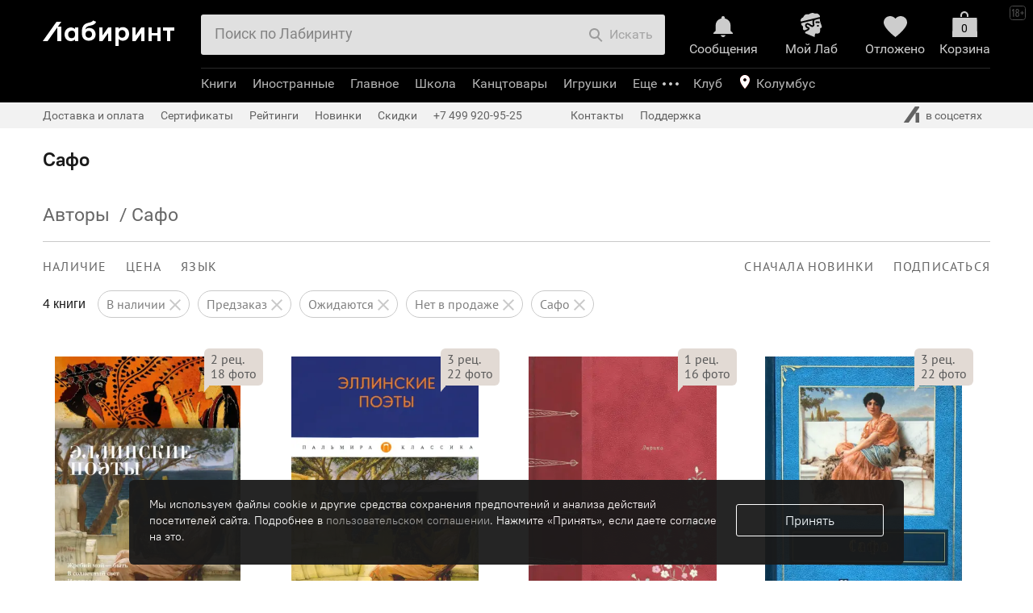

--- FILE ---
content_type: text/html; charset=UTF-8
request_url: https://www.labirint.ru/authors/4102/
body_size: 51629
content:
<!DOCTYPE html PUBLIC "-//W3C//DTD XHTML 1.0 Transitional//EN" "http://www.w3.org/TR/xhtml1/DTD/xhtml1-transitional.dtd">
<html xmlns="http://www.w3.org/1999/xhtml" xmlns:og="http://ogp.me/ns#" xmlns:fb="http://www.facebook.com/2008/fbml" prefix="ya: http://webmaster.yandex.ru/vocabularies/">
<head>
<script>
if(typeof console === 'undefined') {
	var console = {
		time: function (a,b) {},
		timeLog: function (a,b) {}
	};
}
if(!('time' in console)) {
	console.time = function (a,b) {};
}
if(!('timeLog' in console)) {
	console.timeLog = function (a,b) {};
}
console.time('cart', 'start');
window.surfNewDesign = Object.freeze({"is_prod_new_design_product":false,"is_prod_new_design_cart":true,"is_prod_new_design_order_flow":true,"is_prod_new_design_payment":true});
</script>
<meta http-equiv="x-dns-prefetch-control" content="on" />
<meta name="viewport" content="width=device-width, initial-scale=1">
<link rel="dns-prefetch" href="https://css2.labirint.ru" /><link rel="dns-prefetch" href="https://js2.labirint.ru" /><link rel="dns-prefetch" href="https://img.labirint.ru" /><link rel="dns-prefetch" href="https://img1.labirint.ru" /><link rel="dns-prefetch" href="https://img2.labirint.ru" />

<title>Автор: Сафо | новинки 2026 | книжный интернет-магазин Лабиринт</title>
<!-- canonicals -->
<link rel="canonical" href="https://www.labirint.ru/authors/4102/" />
<!-- end of canonicals -->
<meta name="keywords" content="Автор, Сафо, новинки, 2026, книжный, интернет-магазин, Лабиринт"/>
<meta name="description" content="Лучшие и новые книги 2026 автора: Сафо в интернет-магазине Лабиринт"/>
<meta name="Robots" content="INDEX, FOLLOW"/>


			<meta property="fb:app_id" content="101269853290984" />
			<meta property="og:title" content="Сафо" />
			<meta property="og:type" content="article" />
			<meta property="og:description" content="Лучшие и новые книги 2026 автора: Сафо в интернет-магазине Лабиринт" />
			<meta property="og:image" content="https://img.labirint.ru/design/logomini.png" />
			<meta property="og:site_name" content="Labirint.RU" />
			<meta property="og:url" content="http://www.labirint.ru/authors/4102/" />

<meta http-equiv="Content-Type" content="text/html; charset=UTF-8" />
<meta name="apple-itunes-app" content="app-id=1008650482">
<link rel="search" type="application/opensearchdescription+xml" title="Лабиринт.ру" href="/opensearch.xml" />
<meta http-equiv="X-UA-Compatible" content="IE=edge" />
<link rel="apple-touch-icon" sizes="180x180" href="/apple-touch-icon.png?v=wAOzn9qNM4">
<link rel="icon" type="image/png" sizes="32x32" href="/favicon-32x32.png?v=wAOzn9qNM4">
<link rel="icon" type="image/png" sizes="16x16" href="/favicon-16x16.png?v=wAOzn9qNM4">
<link rel="manifest" href="/manifest.json?v=wAOzn9qNM4">
<link rel="mask-icon" href="/safari-pinned-tab.svg?v=wAOzn9qNM4" color="#5bbad5">
<link rel="shortcut icon" href="/favicon.ico?v=wAOzn9qNM4">
<meta name="msapplication-TileColor" content="#da532c">
<meta name="theme-color" content="#ffffff">
<script>console.timeLog('cart', 'beforecss');</script>
<link href="https://css2.labirint.ru/main-gulp.min.css?1721900016" rel="stylesheet" type="text/css" media="screen" /><link href="https://css2.labirint.ru/content.min.css?1721900016" rel="stylesheet" type="text/css" media="screen" /><link href="https://css2.labirint.ru/bookcover.min.css?1721900016" rel="stylesheet" type="text/css" media="screen" /><link href="https://css2.labirint.ru/content-responsive.min.css?1721900016" rel="stylesheet" type="text/css" media="screen" /><link href="https://css2.labirint.ru/responsive-catalog.min.css?1733927071" rel="stylesheet" type="text/css" media="screen" /><link href="https://css2.labirint.ru/genres.min.css?1711354235" rel="stylesheet" type="text/css" media="screen" /><link href="https://css2.labirint.ru/gift.min.css?1708076019" rel="stylesheet" type="text/css" media="screen" /><link href="https://css2.labirint.ru/kids-nav.min.css?1708076020" rel="stylesheet" type="text/css" media="screen" /><link href="https://css2.labirint.ru/productblock.min.css?1708076021" rel="stylesheet" type="text/css" media="screen" /><link href="https://css2.labirint.ru/rfooter.min.css?1708076021" rel="stylesheet" type="text/css" media="screen" /><link href="https://css2.labirint.ru/adaptive.min.css?1689589270" rel="stylesheet" type="text/css" media="screen" /><link href="https://css2.labirint.ru/carddiscountmotivator.min.css?1708076018" rel="stylesheet" type="text/css" media="screen" /><link href="https://css2.labirint.ru/swiper.min.css?1708076022" rel="stylesheet" type="text/css" media="screen" /><link href="https://css2.labirint.ru/temp-libs.min.css?1708076022" rel="stylesheet" type="text/css" media="screen" /><link href="https://css2.labirint.ru/goodssets.min.css?1708076250" rel="stylesheet" type="text/css" media="screen" /><link href="https://css2.labirint.ru/autocomplete.min.css?1689589270" rel="stylesheet" type="text/css" media="screen" /><link href="https://css2.labirint.ru/literaryaward.min.css?1691140619" rel="stylesheet" type="text/css" media="screen" /><link href="https://css2.labirint.ru/mobile-header.min.css?1710942014" rel="stylesheet" type="text/css" media="screen" /><link href="https://css2.labirint.ru/jquery.scrollbar.min.css?1708076020" rel="stylesheet" type="text/css" media="screen" /><link href="https://css2.labirint.ru/card_blocks.min.css?1708076018" rel="stylesheet" type="text/css" media="screen" /><link href="https://css2.labirint.ru/referal.min.css?1689589275" rel="stylesheet" type="text/css" media="screen" /><link href="https://css2.labirint.ru/comments.min.css?1721900016" rel="stylesheet" type="text/css" media="screen" /><link href="https://css2.labirint.ru/search.min.css?1689589283" rel="stylesheet" type="text/css" media="screen" /><link href="https://css2.labirint.ru/subnavigation.min.css?1689589285" rel="stylesheet" type="text/css" media="screen" /><link href="https://css2.labirint.ru/list.min.css?1689589274" rel="stylesheet" type="text/css" media="screen" />
<!--[if IE 6]> <link href="https://css2.labirint.ru/ie6_fix.css?1650276835" rel="stylesheet" type="text/css" media="screen" /> <![endif]-->
<!--[if IE 7]> <link href="https://css2.labirint.ru/ie7_fix.css?1650276836" rel="stylesheet" type="text/css" media="screen" /> <![endif]-->
<!--[if IE 8]> <link href="https://css2.labirint.ru/ie8_fix.css?1650276836" rel="stylesheet" type="text/css" media="screen" /> <![endif]-->
<!--[if IE 9]> <link href="https://css2.labirint.ru/ie9_fix.css?1650276836" rel="stylesheet" type="text/css" media="screen" /> <![endif]-->
<script>console.timeLog('cart', 'aftercss');</script>


<script>console.timeLog('cart', 'sentry, before scripts');</script>
<script src="https://js2.labirint.ru/libs.min.js?1691075283" type="text/javascript"></script><script src="https://js2.labirint.ru/swiper.min.js?1721900018" type="text/javascript"></script><script src="https://js2.labirint.ru/client.min.js?1738232979" type="text/javascript"></script><script src="https://js2.labirint.ru/analytics.min.js?1739531385" type="text/javascript"></script><script src="https://js2.labirint.ru/historyapi.min.js?1740063098" type="text/javascript"></script><script src="https://js2.labirint.ru/sly.min.js?1689589301" type="text/javascript"></script><script src="https://js2.labirint.ru/smartbanner.min.js?1731656244" type="text/javascript"></script><script src="https://js2.labirint.ru/jquery.inputmask.bundle.min.js?1689589297" type="text/javascript"></script><script src="https://js2.labirint.ru/autosize.min.js?1721127605" type="text/javascript"></script><script src="https://js2.labirint.ru/lazyload/lazyload.min.js?1721127567" type="text/javascript"></script><script src="https://js2.labirint.ru/jquery.menu-aim.min.js?1689589297" type="text/javascript"></script><script src="https://js2.labirint.ru/mobile-header.min.js?1711449025" type="text/javascript"></script><script src="https://js2.labirint.ru/jquery.scrollbar.min.js?1689589298" type="text/javascript"></script><script src="https://js2.labirint.ru/card_blocks.min.js?1724767135" type="text/javascript"></script><script src="https://js2.labirint.ru/search.min.js?1705914330" type="text/javascript"></script><script src="https://js2.labirint.ru/responsive-catalog.min.js?1689589301" type="text/javascript"></script><script src="https://js2.labirint.ru/series.min.js?1689589301" type="text/javascript"></script>
<script>console.timeLog('cart', 'after scripts');</script>
<meta name="yandex-verification" content="f9117495796f2cc4" />
<meta name="google-site-verification" content="GxhMnbv3coeYKwvO_u6aDoRJbxwOuiTG0MYS5W2qCkU" />
<script>
    var gtmDataLayer = [
        {"pageType":"AUTHORS","userAuth":0,"cityId":0,"cityName":"\u041a\u043e\u043b\u0443\u043c\u0431\u0443\u0441","countersType":"default","mailHash":"d41d8cd98f00b204e9800998ecf8427e","entity":"","xid":null,"xvar":null,"ecommerce":{"currencyCode":"RUB","impressions":[],"promoView":{"promotions":[]}},"userAgent":"Mozilla\/5.0 (Macintosh; Intel Mac OS X 10_15_7) AppleWebKit\/537.36 (KHTML, like Gecko) Chrome\/131.0.0.0 Safari\/537.36; ClaudeBot\/1.0; +claudebot@anthropic.com)","userIp":"18.221.81.148"}    ];

    <!-- Google Tag Manager -->
    (function(w,d,s,l,i){w[l]=w[l]||[];w[l].push({'gtm.start':
            new Date().getTime(),event:'gtm.js'});var f=d.getElementsByTagName(s)[0],
        j=d.createElement(s),dl=l!='dataLayer'?'&l='+l:'';j.async=true;j.src=
        'https://www.googletagmanager.com/gtm.js?id='+i+dl;f.parentNode.insertBefore(j,f);
    })(window,document,'script','gtmDataLayer','GTM-W2BQ2W3');
    <!-- End Google Tag Manager -->
    
    var user_id = ''

    if (typeof Analytics != 'undefined') {
        var analytics = new Analytics(new Owox(gtmDataLayer));

        user_id = analytics.analyticsManager._dataLayer[0].userId
    }
</script>

<!-- в стандартный счетчик внесены изменения, добавлен {user_id} -->
<!-- Google Tag Manager -->
<script>
    (function(w,d,s,l,i){w[l]=w[l]||[];w[l].push({user_id},{'gtm.start':
    new Date().getTime(),event:'gtm.js'});var f=d.getElementsByTagName(s)[0],
    j=d.createElement(s),dl=l!='dataLayer'?'&l='+l:'';j.async=true;j.src=
    'https://www.googletagmanager.com/gtm.js?id='+i+dl;f.parentNode.insertBefore(j,f);
    })(window,document,'script','dataLayer','GTM-PRRD3P87');

    window.dataLayer = window.dataLayer || [];
</script>
<!-- End Google Tag Manager -->

<script>console.timeLog('cart', 'gtm');</script>

<!-- Google Recaptcha preconnect -->
<link rel="preconnect" href="https://www.google.com">
<link rel="preconnect" href="https://www.gstatic.com" crossorigin>
<!-- End Google Recaptcha preconnect -->

</head>
<body id="body-top" class=" bodyshablon-2 bodypage-authors bodypage-cart-new bodypage-order-flow" data-hasherror="e765571036d250afb1eb70d2eeebc9d3" data-date-html="2026-01-25 21:31:16">

<!-- Google Tag Manager (noscript) -->
<noscript><iframe src="https://www.googletagmanager.com/ns.html?id=GTM-W2BQ2W3"
                  height="0" width="0" style="display:none;visibility:hidden"></iframe></noscript>
<!-- End Google Tag Manager (noscript) -->

<div class="body-main-content-wrapper">
<div id="fb-root"></div>
<div id="vk_api_transport"></div>

<a name='top'></a>

<div id="bigpic" onmouseout='hidepicture()' onmousemove='show=1'></div>
<div id="minwidth"><div class="popup-window top-block-popup basket-popup b-basket-info-popup">
    <div class="popup-window-content b-basket-popinfo">
        <a class="b-basket-popinfo-close" href="javascript:void(0);" onclick="return false;"></a>

        <div class="b-basket-popinfo-e-block js-good-added">
            <div class="b-basket-popinfo-e-text-row">
                <div class="b-basket-popinfo-e-text b-basket-popinfo-e-text-m-add b-basket-popinfo-e-text-m-gray">
                </div>
                <div class="b-basket-popinfo-e-list" style="list-style: none;"></div>
              <a class="color_white btn btn-small btn-primary basket-go btn-disabled analytics-click-js"
                 data-event-type="23" data-books-count="0" href="/cart/"
                 title="Оформить заказ" onclick="return false;">Оформить</a>
            </div>
        </div>

        <div class="b-basket-popinfo-e-gift-block">
    <div class="b-basket-popinfo-e-block-m-succeed">
    </div>    <div class="b-basket-popinfo-e-block-m-scale">

</div></div>


    </div>
</div><div class="top-margin  checkout-2024">
	<div id="maxwidth">
		<div id="outer">
			<div id="wrapper">
				<div id="wrapper-bottom" class="popup-limiter">
					<div id="inner" class="bl-inner bl-content">
            <div id='right' class="bl-right bl-right-main"><div id='right-inner'><div class="list content-block"><div class="content-default read-area "><h1>Сафо</h1></div><div style='display:none;' itemscope itemtype='http://schema.org/Article'><div itemprop='name'>Сафо</div><div itemprop='description'></div></div>	<!-- Begin of snippet -->
	<div style="display:none;" itemscope itemtype="http://schema.org/WebPage">
				<div itemprop="aggregateRating" itemscope itemtype="http://schema.org/AggregateRating">
					<span itemprop="bestRating">10</span><span itemprop="ratingValue">0</span><span itemprop="reviewCount"></span>
				</div>
				<span itemprop = "name"></span>
											<span itemprop = "description"></span>
						</div>
	<!-- End of snippet -->
    <div class="content-block-outer">
        <div class="
                content-block-no-margin        ">
            <div class="catalog-title">
                <div id="thermometer"><div style='float:left;' itemscope  itemtype='http://data-vocabulary.org/Breadcrumb'><a href="/authors/" title="Перейти к разделу 'Авторы'" itemprop='url'><span itemprop='title'>Авторы</span></a> &nbsp;/&nbsp;</div><span id="thermometer-select" itemprop='title'>Сафо</span></div><div class="cleaner"></div>            </div>
        </div>
    </div>
    <div class="catalog-responsive outer-catalog catalog" id="catalog">
        <div class="inner-catalog">
            <div class="fader-page hide-search-form"></div>
            <div class="progress-loader"></div>
            <div class="content-block-outer">

                
                <div class="js-content-block-tab js-content-block-tab_all
                                        content-block-no-margin"
                    >
                    <div class="catalog-delimiter"></div>
                    <!--noindex-->
<div class="navisort-cont h100pc">
    <div id="catalog-navigation" class="navisort navisort-type-genres h100pc">
        <form name="form-navisort" method="get" action=""  class="navisort-form navisort-form-genres pushstate">
            <input type="hidden" name="order" value="date">
            <input type="hidden" name="way" value="back">
                        
            <div class="desktop-subnavigagions-block only_desc">
                <div class="swiper-container-navisort">
                    <div class="swiper-wrapper">
                        <div class="navisort-line-one swiper-slide">
                                                                                        <span class="navisort-part navisort-filter navisort-part-1 fleft">
	<span  class="navisort-filter-body">
		<span class="navisort-menu">
			<span class="menu-open navisort-status-head l-spacing12 navisort-item"><span class="navisort-item__content">НАЛИЧИЕ</span></span>
			<span class="menu-items" >
                <span class="menu-items-window-close"></span>
				<ul class="menu-items-list">
                    <li class="li-item"><label class="item-inner checkbox-ui  checked">В наличии<input type="checkbox" class="checkbox navisort-avail" name="available" value="1" checked="checked">
					<span class="header-sprite check-box-filter"></span>
					</label></li>
					<li class="li-item"><label class="item-inner checkbox-ui  checked">Предзаказ<input type="checkbox" class="checkbox navisort-avail" name="preorder" value="1" checked="checked">
					<span class="header-sprite check-box-filter"></span>
					</label></li>
                    <li class="li-item"><label class="item-inner checkbox-ui  checked">Ожидаются<input type="checkbox" class="checkbox navisort-avail" name="wait" value="1" checked="checked">
					<span class="header-sprite check-box-filter"></span>
					</label></li>
                    <li class="li-item"><label class="item-inner checkbox-ui  checked">Нет в продаже<input type="checkbox" class="checkbox navisort-avail" name="no" value="1" checked="checked">
					<span class="header-sprite check-box-filter"></span>
					</label></li>

                    <li class="li-item navisort-filter__goodscount">
    <span>Найдено <span class="goods-count">4</span></span>
</li>
<li class="li-item">
    <input type="submit" class="w100p show-goods__button show-goods__button_disabled" value="Показать" disabled>
</li>
                </ul>
			</span>
		</span>
	</span>
</span>
                                <span class="navisort-part navisort-filter navisort-part-2 fleft">
	<span  class="navisort-filter-body">
		<span class="navisort-menu">
			<span class="menu-open navisort-status-head l-spacing12 navisort-item"><span class="navisort-item__content">ЦЕНА</span></span>
			<span class="menu-items menu-items-price">
                <span class="menu-items-window-close"></span>
				<ul class="menu-items-list">
																																			<li class="li-item price-text-item">
										<label class="item-inner  checked">от											<input type="text" class="text number" name="price_min" value="" placeholder="295" maxlength="7" autocomplete="off" />
																																																											до											<input type="text" class="text number" name="price_max" value="" placeholder="8 572" maxlength="7" autocomplete="off" />
											р.										</label>
									</li>
																																														<li class="li-item">
								<label class="item-inner checkbox-ui ">Со скидкой 									<input
                                        type="checkbox"
                                        autocomplete="off"
                                        name="discount"
                                        value="1"                                                                                placeholder=""
                                    >
									<span class="header-sprite check-box-filter"></span></label>
							</li>
																		
					<li class="li-item navisort-filter__goodscount"><span>Найдено <span class="goods-count">4</span></span></li>
                    <li class="li-item">
						<input type="submit" class="w100p show-goods__button show-goods__button_disabled" value="Показать" disabled>
					</li>
                </ul>

			</span>
		</span>
	</span>
</span>
                            <span class="navisort-part navisort-filter navisort-part-3 fleft">
<span class="navisort-filter-body">
		<span class="navisort-menu">
			<span class="menu-open navisort-status-head l-spacing12 navisort-item">
                <span class="navisort-item__content">ЯЗЫК</span>
            </span>
			<span class="menu-items">
                <span class="menu-items-window-close"></span>
				<ul class="menu-items-list">
                                            <li class="li-item">
                            <label class="item-inner checkbox-ui">
                                Русский                                <input type="checkbox"
                                    class="checkbox"
                                    name="language[]"
                                    value="2"
                                                                    >
                                <span class="header-sprite check-box-filter"></span>
                            </label>
                        </li>
                                            <li class="li-item">
                            <label class="item-inner checkbox-ui">
                                Английский                                <input type="checkbox"
                                    class="checkbox"
                                    name="language[]"
                                    value="1"
                                                                    >
                                <span class="header-sprite check-box-filter"></span>
                            </label>
                        </li>
                                            <li class="li-item">
                            <label class="item-inner checkbox-ui">
                                Французский                                <input type="checkbox"
                                    class="checkbox"
                                    name="language[]"
                                    value="3"
                                                                    >
                                <span class="header-sprite check-box-filter"></span>
                            </label>
                        </li>
                                            <li class="li-item">
                            <label class="item-inner checkbox-ui">
                                Немецкий                                <input type="checkbox"
                                    class="checkbox"
                                    name="language[]"
                                    value="4"
                                                                    >
                                <span class="header-sprite check-box-filter"></span>
                            </label>
                        </li>
                                            <li class="li-item">
                            <label class="item-inner checkbox-ui">
                                Испанский                                <input type="checkbox"
                                    class="checkbox"
                                    name="language[]"
                                    value="5"
                                                                    >
                                <span class="header-sprite check-box-filter"></span>
                            </label>
                        </li>
                                            <li class="li-item">
                            <label class="item-inner checkbox-ui">
                                Итальянский                                <input type="checkbox"
                                    class="checkbox"
                                    name="language[]"
                                    value="6"
                                                                    >
                                <span class="header-sprite check-box-filter"></span>
                            </label>
                        </li>
                                            <li class="li-item">
                            <label class="item-inner checkbox-ui">
                                Другие языки                                <input type="checkbox"
                                    class="checkbox"
                                    name="language[]"
                                    value="other"
                                                                    >
                                <span class="header-sprite check-box-filter"></span>
                            </label>
                        </li>
                                        <li class="li-item navisort-filter__goodscount">
    <span>Найдено <span class="goods-count">4</span></span>
</li>
<li class="li-item">
    <input type="submit" class="w100p show-goods__button show-goods__button_disabled" value="Показать" disabled>
</li>
                </ul>
			</span>
		</span>
	</span>
</span>
                                                                                                <span class="navisort-part navisort-view navisort-part-4"></span>
                                                                <span class="navisort-part navisort-sortings navisort-sortings-no-filter navisort-part-5 fright">
	<span class="sorting-items">
		<span class="navisort-menu">
			<span class="sorting-value menu-open l-spacing12 navisort-item">
                <span class="navisort-item__content">
                Сначала новинки                </span>
            </span>
			<span class="menu-items">
                <span class="menu-items-window-close"></span>
				<ul class="menu-items-list">
					                        <li class="li-item checked">
						<a class="item-link item-inner js-navisort-analytics"
                           data-event-type="234" data-event-content="новинки"
                           href="?order=date&amp;way=back">новинки							<span class="header-sprite check-box-filter"></span>
						</a>
					</li>
                                            <li class="li-item ">
						<a class="item-link item-inner js-navisort-analytics"
                           data-event-type="234" data-event-content="лидеры продаж"
                           href="?order=popularity&amp;way=forward">лидеры продаж							<span class="header-sprite check-box-filter"></span>
						</a>
					</li>
                                            <li class="li-item ">
						<a class="item-link item-inner js-navisort-analytics"
                           data-event-type="234" data-event-content="рецензируемые"
                           href="?order=review&amp;way=back">рецензируемые							<span class="header-sprite check-box-filter"></span>
						</a>
					</li>
                                            <li class="li-item ">
						<a class="item-link item-inner js-navisort-analytics"
                           data-event-type="234" data-event-content="дешевые"
                           href="?order=price&amp;way=forward">дешевые							<span class="header-sprite check-box-filter"></span>
						</a>
					</li>
                                            <li class="li-item ">
						<a class="item-link item-inner js-navisort-analytics"
                           data-event-type="234" data-event-content="дорогие"
                           href="?order=price&amp;way=back">дорогие							<span class="header-sprite check-box-filter"></span>
						</a>
					</li>
                                            <li class="li-item ">
						<a class="item-link item-inner js-navisort-analytics"
                           data-event-type="234" data-event-content="с макс. скидкой"
                           href="?order=actd&amp;way=back">с макс. скидкой							<span class="header-sprite check-box-filter"></span>
						</a>
					</li>
                                            <li class="li-item ">
						<a class="item-link item-inner js-navisort-analytics"
                           data-event-type="234" data-event-content="высокий рейтинг"
                           href="?order=rating&amp;way=back">высокий рейтинг							<span class="header-sprite check-box-filter"></span>
						</a>
					</li>
                                        				</ul>
			</span>
		</span>
	</span>
</span>
                            <span class="navisort-part navisort-subscribes navisort-part-6 fright ">
	<span class="navisort-menu">
		<span class="menu-open l-spacing12 navisort-item">
            <span class="navisort-item__content">
                ПОДПИСАТЬСЯ
            </span>
        </span>
		<span  class="menu-items">
                <span class="menu-items-window-close"></span>
			<ul class="menu-items-list"><li class="li-item"><a target="_blank" class="item-link item-inner nopstate" href="/subscribes/add/novelties/authors/4102/">на новинки автора</a></li><li class="li-item"><a target="_blank" class="item-link item-inner nopstate" href="/subscribes/add/reviews/authors/4102/">на рецензии автора</a></li></ul>
		</span>
	</span>
</span>
                            
                            <div class="cleaner"></div>
                        </div>
                    </div>
                </div>

                <div class="swiper-container-navisort swiper-container-navisort-reset">
                    <div class="swiper-wrapper">
                        <div class="navisort__filters-reset swiper-slide">
                            <span class="navisort-part navisort-head navisort-part-7">
	<span class="navisort-head-text navisort-head-books-count">4 книги</span>
</span>
                                                        
                    <a class="filter-reset" href="/authors/4102/?wait=1&no=1&preorder=1">
                <div class="filter-reset__content">
                    В наличии                                            <div class="filter-reset__icon header-sprite"></div>
                                    </div>
            </a>
                
            
                    <a class="filter-reset" href="/authors/4102/?available=1&wait=1&no=1">
                <div class="filter-reset__content">
                    Предзаказ                                            <div class="filter-reset__icon header-sprite"></div>
                                    </div>
            </a>
                
            
                    <a class="filter-reset" href="/authors/4102/?available=1&no=1&preorder=1">
                <div class="filter-reset__content">
                    Ожидаются                                            <div class="filter-reset__icon header-sprite"></div>
                                    </div>
            </a>
                
            
                    <a class="filter-reset" href="/authors/4102/?available=1&wait=1&preorder=1">
                <div class="filter-reset__content">
                    Нет в продаже                                            <div class="filter-reset__icon header-sprite"></div>
                                    </div>
            </a>
                
            
                    <a class="filter-reset" href="/authors/4102/?available=1&wait=1&no=1&preorder=1">
                <div class="filter-reset__content">
                    <span class="filter-reset-authors">Сафо</span>                                            <div class="filter-reset__icon header-sprite"></div>
                                    </div>
            </a>
                
                                </div>
                    </div>
                </div>
            </div>

            <div class="mobile-subnavigagions-block only_mobile-block">
                <div class="swiper-container-navisort">
                    <div class="swiper-wrapper">
                        <div class="swiper-slide">
                                                        <span class="navisort-part navisort-head navisort-part-1">
	<span class="navisort-head-text navisort-head-books-count">4 книги</span>
</span>
                                                        <span class="act-reset navisort-item reset-all-submit">
                                <span class="navisort-item__content">
                                    Сбросить все
                                </span>
                            </span>
                        </div>
                    </div>
                </div>

                <div class="mobile-subnavigagions-block only_mobile-block">
                    <div class="swiper-container-navisort">
                        <div class="swiper-wrapper">
                            <div class="swiper-slide">
                                                                                        <span class="navisort-part navisort-filter navisort-part-1 fleft">
	<span  class="navisort-filter-body">
		<span class="navisort-menu">
			<span class="menu-open navisort-status-head l-spacing12 navisort-item"><span class="navisort-item__content">НАЛИЧИЕ</span></span>
			<span class="menu-items" >
                <span class="menu-items-window-close"></span>
				<ul class="menu-items-list">
                    <li class="li-item"><label class="item-inner checkbox-ui  checked">В наличии<input type="checkbox" class="checkbox navisort-avail" name="available" value="1" checked="checked">
					<span class="header-sprite check-box-filter"></span>
					</label></li>
					<li class="li-item"><label class="item-inner checkbox-ui  checked">Предзаказ<input type="checkbox" class="checkbox navisort-avail" name="preorder" value="1" checked="checked">
					<span class="header-sprite check-box-filter"></span>
					</label></li>
                    <li class="li-item"><label class="item-inner checkbox-ui  checked">Ожидаются<input type="checkbox" class="checkbox navisort-avail" name="wait" value="1" checked="checked">
					<span class="header-sprite check-box-filter"></span>
					</label></li>
                    <li class="li-item"><label class="item-inner checkbox-ui  checked">Нет в продаже<input type="checkbox" class="checkbox navisort-avail" name="no" value="1" checked="checked">
					<span class="header-sprite check-box-filter"></span>
					</label></li>

                    <li class="li-item navisort-filter__goodscount">
    <span>Найдено <span class="goods-count">4</span></span>
</li>
<li class="li-item">
    <input type="submit" class="w100p show-goods__button show-goods__button_disabled" value="Показать" disabled>
</li>
                </ul>
			</span>
		</span>
	</span>
</span>
                                <span class="navisort-part navisort-filter navisort-part-2 fleft">
	<span  class="navisort-filter-body">
		<span class="navisort-menu">
			<span class="menu-open navisort-status-head l-spacing12 navisort-item"><span class="navisort-item__content">ЦЕНА</span></span>
			<span class="menu-items menu-items-price">
                <span class="menu-items-window-close"></span>
				<ul class="menu-items-list">
																																			<li class="li-item price-text-item">
										<label class="item-inner  checked">от											<input type="text" class="text number" name="price_min" value="" placeholder="295" maxlength="7" autocomplete="off" />
																																																											до											<input type="text" class="text number" name="price_max" value="" placeholder="8 572" maxlength="7" autocomplete="off" />
											р.										</label>
									</li>
																																														<li class="li-item">
								<label class="item-inner checkbox-ui ">Со скидкой 									<input
                                        type="checkbox"
                                        autocomplete="off"
                                        name="discount"
                                        value="1"                                                                                placeholder=""
                                    >
									<span class="header-sprite check-box-filter"></span></label>
							</li>
																		
					<li class="li-item navisort-filter__goodscount"><span>Найдено <span class="goods-count">4</span></span></li>
                    <li class="li-item">
						<input type="submit" class="w100p show-goods__button show-goods__button_disabled" value="Показать" disabled>
					</li>
                </ul>

			</span>
		</span>
	</span>
</span>
                            <span class="navisort-part navisort-filter navisort-part-3 fleft">
<span class="navisort-filter-body">
		<span class="navisort-menu">
			<span class="menu-open navisort-status-head l-spacing12 navisort-item">
                <span class="navisort-item__content">ЯЗЫК</span>
            </span>
			<span class="menu-items">
                <span class="menu-items-window-close"></span>
				<ul class="menu-items-list">
                                            <li class="li-item">
                            <label class="item-inner checkbox-ui">
                                Русский                                <input type="checkbox"
                                    class="checkbox"
                                    name="language[]"
                                    value="2"
                                                                    >
                                <span class="header-sprite check-box-filter"></span>
                            </label>
                        </li>
                                            <li class="li-item">
                            <label class="item-inner checkbox-ui">
                                Английский                                <input type="checkbox"
                                    class="checkbox"
                                    name="language[]"
                                    value="1"
                                                                    >
                                <span class="header-sprite check-box-filter"></span>
                            </label>
                        </li>
                                            <li class="li-item">
                            <label class="item-inner checkbox-ui">
                                Французский                                <input type="checkbox"
                                    class="checkbox"
                                    name="language[]"
                                    value="3"
                                                                    >
                                <span class="header-sprite check-box-filter"></span>
                            </label>
                        </li>
                                            <li class="li-item">
                            <label class="item-inner checkbox-ui">
                                Немецкий                                <input type="checkbox"
                                    class="checkbox"
                                    name="language[]"
                                    value="4"
                                                                    >
                                <span class="header-sprite check-box-filter"></span>
                            </label>
                        </li>
                                            <li class="li-item">
                            <label class="item-inner checkbox-ui">
                                Испанский                                <input type="checkbox"
                                    class="checkbox"
                                    name="language[]"
                                    value="5"
                                                                    >
                                <span class="header-sprite check-box-filter"></span>
                            </label>
                        </li>
                                            <li class="li-item">
                            <label class="item-inner checkbox-ui">
                                Итальянский                                <input type="checkbox"
                                    class="checkbox"
                                    name="language[]"
                                    value="6"
                                                                    >
                                <span class="header-sprite check-box-filter"></span>
                            </label>
                        </li>
                                            <li class="li-item">
                            <label class="item-inner checkbox-ui">
                                Другие языки                                <input type="checkbox"
                                    class="checkbox"
                                    name="language[]"
                                    value="other"
                                                                    >
                                <span class="header-sprite check-box-filter"></span>
                            </label>
                        </li>
                                        <li class="li-item navisort-filter__goodscount">
    <span>Найдено <span class="goods-count">4</span></span>
</li>
<li class="li-item">
    <input type="submit" class="w100p show-goods__button show-goods__button_disabled" value="Показать" disabled>
</li>
                </ul>
			</span>
		</span>
	</span>
</span>
                                                                                    </div>
                        </div>
                    </div>
                </div>
                <div>
                                    </div>

                                <div class="swiper-container-navisort swiper-container-navisort-reset">
                    <div class="swiper-wrapper">
                        <div class="navisort__filters-reset swiper-slide">
                                        
                    <a class="filter-reset" href="/authors/4102/?wait=1&no=1&preorder=1">
                <div class="filter-reset__content">
                    В наличии                                            <div class="filter-reset__icon header-sprite"></div>
                                    </div>
            </a>
                
            
                    <a class="filter-reset" href="/authors/4102/?available=1&wait=1&no=1">
                <div class="filter-reset__content">
                    Предзаказ                                            <div class="filter-reset__icon header-sprite"></div>
                                    </div>
            </a>
                
            
                    <a class="filter-reset" href="/authors/4102/?available=1&no=1&preorder=1">
                <div class="filter-reset__content">
                    Ожидаются                                            <div class="filter-reset__icon header-sprite"></div>
                                    </div>
            </a>
                
            
                    <a class="filter-reset" href="/authors/4102/?available=1&wait=1&preorder=1">
                <div class="filter-reset__content">
                    Нет в продаже                                            <div class="filter-reset__icon header-sprite"></div>
                                    </div>
            </a>
                
            
                    <a class="filter-reset" href="/authors/4102/?available=1&wait=1&no=1&preorder=1">
                <div class="filter-reset__content">
                    <span class="filter-reset-authors">Сафо</span>                                            <div class="filter-reset__icon header-sprite"></div>
                                    </div>
            </a>
                
                            </div>
                    </div>
                </div>
                            </div>
                        <div class="cleaner"></div>
            <div class="mobile-subnavigagions-block only_mobile-block">

                                <div class="swiper-container-navisort swiper-container-navisort-reset navisort-mobile-left">
                    <div class="swiper-wrapper">
                        <div class="swiper-slide">
                                <span class="navisort-part navisort-sortings navisort-sortings-no-filter navisort-part-1 fright">
	<span class="sorting-items">
		<span class="navisort-menu">
			<span class="sorting-value menu-open l-spacing12 navisort-item">
                <span class="navisort-item__content">
                Сначала новинки                </span>
            </span>
			<span class="menu-items">
                <span class="menu-items-window-close"></span>
				<ul class="menu-items-list">
					                        <li class="li-item checked">
						<a class="item-link item-inner js-navisort-analytics"
                           data-event-type="234" data-event-content="новинки"
                           href="?order=date&amp;way=back">новинки							<span class="header-sprite check-box-filter"></span>
						</a>
					</li>
                                            <li class="li-item ">
						<a class="item-link item-inner js-navisort-analytics"
                           data-event-type="234" data-event-content="лидеры продаж"
                           href="?order=popularity&amp;way=forward">лидеры продаж							<span class="header-sprite check-box-filter"></span>
						</a>
					</li>
                                            <li class="li-item ">
						<a class="item-link item-inner js-navisort-analytics"
                           data-event-type="234" data-event-content="рецензируемые"
                           href="?order=review&amp;way=back">рецензируемые							<span class="header-sprite check-box-filter"></span>
						</a>
					</li>
                                            <li class="li-item ">
						<a class="item-link item-inner js-navisort-analytics"
                           data-event-type="234" data-event-content="дешевые"
                           href="?order=price&amp;way=forward">дешевые							<span class="header-sprite check-box-filter"></span>
						</a>
					</li>
                                            <li class="li-item ">
						<a class="item-link item-inner js-navisort-analytics"
                           data-event-type="234" data-event-content="дорогие"
                           href="?order=price&amp;way=back">дорогие							<span class="header-sprite check-box-filter"></span>
						</a>
					</li>
                                            <li class="li-item ">
						<a class="item-link item-inner js-navisort-analytics"
                           data-event-type="234" data-event-content="с макс. скидкой"
                           href="?order=actd&amp;way=back">с макс. скидкой							<span class="header-sprite check-box-filter"></span>
						</a>
					</li>
                                            <li class="li-item ">
						<a class="item-link item-inner js-navisort-analytics"
                           data-event-type="234" data-event-content="высокий рейтинг"
                           href="?order=rating&amp;way=back">высокий рейтинг							<span class="header-sprite check-box-filter"></span>
						</a>
					</li>
                                        				</ul>
			</span>
		</span>
	</span>
</span>
                                                        <span class="navisort-part navisort-subscribes navisort-part-2 fright ">
	<span class="navisort-menu">
		<span class="menu-open l-spacing12 navisort-item">
            <span class="navisort-item__content">
                ПОДПИСАТЬСЯ
            </span>
        </span>
		<span  class="menu-items">
                <span class="menu-items-window-close"></span>
			<ul class="menu-items-list"><li class="li-item"><a target="_blank" class="item-link item-inner nopstate" href="/subscribes/add/novelties/authors/4102/">на новинки автора</a></li><li class="li-item"><a target="_blank" class="item-link item-inner nopstate" href="/subscribes/add/reviews/authors/4102/">на рецензии автора</a></li></ul>
		</span>
	</span>
</span>
                                        <span class="navisort-part navisort-view navisort-part-3"></span>
                            </div>
                    </div>
                </div>
            </div>
            <div class="cleaner"></div>
        </form>
    </div>
</div>
<!--/noindex-->

<div class="filters-selected"></div>                    <div class="products-row-outer responsive-cards ">
	<div class="genres-carousel__container  products-row " data-title="Сафо">
					                                    <div class="genres-carousel__item">
                        <div class="product need-watch   "  data-product-id="917200"
data-name="Эллинские поэты"
data-metkascreenshot="1"
data-dir="books"
data-incompare="0"
data-inputorder=""
data-inbasket=""
data-sgenre="-1"
data-sgenre-name="книга"
data-maingenre="2957"
data-maingenre-name="Классическая зарубежная поэзия"
data-price="1046"
data-first-genre="1852"
data-first-genre-name="Художественная литература"
data-position="1"
data-discount-price="1046"
data-available-status="0"
data-pubhouse="Азбука"
data-series="Азбука-поэзия"
data-object-type="product"
data-action-name=""
data-middle-genres="2497,2960"
data-is-ebook="0"
data-is-news-id=""
data-best-portal="0">
		<div class="product-cover">
		<div class="relative product-cover__relative">
            <div class="product-cover__cover-wrapper">
                <a class="cover genres-cover" href="/books/917200/" title="Алкей, Сафо - Эллинские поэты">
                
                                    <img src="https://img.labirint.ru/design/emptycover-big.svg" class="book-img-cover"
                         data-src="https://imo10.labirint.ru/books/917200/cover.jpg/363-0"
                         alt="Алкей, Сафо - Эллинские поэты обложка книги"
                         title="Алкей, Сафо - Эллинские поэты">
                
                </a>
                	<!--noindex-->
	<span class="product-hint">
		        <a
            href="/reviews/goods/917200/"
            class="js-analytics-click-product-hint"
            data-event-type="203"
            data-event-label="reviewsCount"
            data-event-content="2"
                    >
            <span>2</span> рец.
        </a><br />		            <a
                href="/books/917200/#galery"
                class="js-analytics-click-product-hint"
                data-event-type="204"
                data-event-label="photosCount"
                data-event-content="18"
                            >
                <span>18</span> фото
            </a>
				<span class="tip"></span>
	</span>
	<!--/noindex-->

                                
                            </div>
            <div class="price-label">
                <div class="product-pricing" >
	<div class="price">
	        <span class="price-val price-gray price-missing">
			<span>Нет в продаже</span>
		</span>
				</div>
</div>
                            </div>
		</div>
	<a class="product-title-link"
	   href="/books/917200/"
	   title="Алкей, Сафо - Эллинские поэты">
		<span class="product-title" >Эллинские поэты</span>
	</a>
</div>

		<div class="product-author">
	<a href="/authors/161831/" title="Алкей"><span>Алкей</span></a>, <a href="/authors/4102/" title="Сафо"><span>Сафо</span></a>, <a href="/authors/274026/" title="Анакреонт"><span>Анакреонт</span></a>	<div class="fader"></div>
</div>

		<div class="product-pubhouse">
    <a class="product-pubhouse__pubhouse" href="/pubhouse/176/"
       title="Азбука"     ><span>Азбука</span></a><span>: </span>
        <a class="product-pubhouse__series" href="/series/60914/"
           title="Азбука-поэзия" >
            <span>Азбука-поэзия</span>
        </a>
        <div class="fader"></div>
</div>
		<div class="product-buy-area">
			<div class="product-buy-margin">
                				                
				<div class="fleft product-icons-outer buy-not-avaliable">
	<div class="product-icons">
		<div class="product-icons-inner">
            <a class="icon-fave  track-tooltip js-open-deferred-block "
               data-id_book="917200"
               data-deferred="0"
               data-id_catalog=""
               data-tooltip_title="Отложить"
            ><span class="header-sprite"></span></a>

			            <a class="icon-compare track-tooltip js-open-actions-block"
               data-id_book="917200"
               data-incompare="0"
               data-rang_sort="1"
               data-already_have="0"
               data-id_author="161831"
               data-is_subscribed_novelties_author="0"

               data-url="http://www.labirint.ru/books/917200/?ref_contact="
               data-short="«Эллинские поэты» в Лабиринте"
               data-title="Эллинские поэты в Лабиринт.ру. 1 046 р."
               data-image="https://imo10.labirint.ru/books/917200/cover.jpg/220-0"
               rel="nofollow" data-tooltip_title="Еще действия"
            ><span class="header-sprite"></span></a>
			
			<div class="cleaner0"></div>
		</div>
	</div>
</div>

<div class="fleft product-already-buy hidden js-block-already-have-917200"  >
    <span class="btn-already-buy">УЖЕ ПОКУПАЛИ</span>
</div>

<div class="cleaner0"></div>			</div>
		</div>
        		</div>                    </div>
                			                                    <div class="genres-carousel__item">
                        <div class="product need-watch   "  data-product-id="750604"
data-name="Эллинские поэты. Антология"
data-metkascreenshot="1"
data-dir="books"
data-incompare="0"
data-inputorder=""
data-inbasket=""
data-sgenre="-1"
data-sgenre-name="книга"
data-maingenre="2957"
data-maingenre-name="Классическая зарубежная поэзия"
data-price="1015"
data-first-genre="1852"
data-first-genre-name="Художественная литература"
data-position="2"
data-discount-price="1015"
data-available-status="0"
data-pubhouse="Пальмира"
data-series="Пальмира - классика"
data-object-type="product"
data-action-name=""
data-middle-genres="2497,2960"
data-is-ebook="0"
data-is-news-id=""
data-best-portal="0">
		<div class="product-cover">
		<div class="relative product-cover__relative">
            <div class="product-cover__cover-wrapper">
                <a class="cover genres-cover" href="/books/750604/" title="Гомер, Сафо - Эллинские поэты. Антология">
                
                                    <img src="https://img.labirint.ru/design/emptycover-big.svg" class="book-img-cover"
                         data-src="https://imo10.labirint.ru/books/750604/cover.jpg/363-0"
                         alt="Гомер, Сафо - Эллинские поэты. Антология обложка книги"
                         title="Гомер, Сафо - Эллинские поэты. Антология">
                
                </a>
                	<!--noindex-->
	<span class="product-hint">
		        <a
            href="/reviews/goods/750604/"
            class="js-analytics-click-product-hint"
            data-event-type="203"
            data-event-label="reviewsCount"
            data-event-content="3"
                    >
            <span>3</span> рец.
        </a><br />		            <a
                href="/books/750604/#galery"
                class="js-analytics-click-product-hint"
                data-event-type="204"
                data-event-label="photosCount"
                data-event-content="22"
                            >
                <span>22</span> фото
            </a>
				<span class="tip"></span>
	</span>
	<!--/noindex-->

                                
                            </div>
            <div class="price-label">
                <div class="product-pricing" >
	<div class="price">
	        <span class="price-val price-gray price-missing">
			<span>Нет в продаже</span>
		</span>
				</div>
</div>
                            </div>
		</div>
	<a class="product-title-link"
	   href="/books/750604/"
	   title="Гомер, Сафо - Эллинские поэты. Антология">
		<span class="product-title" >Эллинские поэты. Антология</span>
	</a>
</div>

		<div class="product-author">
	<a href="/authors/1990/" title="Гомер"><span>Гомер</span></a>, <a href="/authors/4102/" title="Сафо"><span>Сафо</span></a>, <a href="/authors/229589/" title="Гесиод"><span>Гесиод</span></a>	<div class="fader"></div>
</div>

		<div class="product-pubhouse">
    <a class="product-pubhouse__pubhouse" href="/pubhouse/262/"
       title="Пальмира"     ><span>Пальмира</span></a><span>: </span>
        <a class="product-pubhouse__series" href="/series/41203/"
           title="Пальмира - классика" >
            <span>Пальмира - классика</span>
        </a>
        <div class="fader"></div>
</div>
		<div class="product-buy-area">
			<div class="product-buy-margin">
                				                
				<div class="fleft product-icons-outer buy-not-avaliable">
	<div class="product-icons">
		<div class="product-icons-inner">
            <a class="icon-fave  track-tooltip js-open-deferred-block "
               data-id_book="750604"
               data-deferred="0"
               data-id_catalog=""
               data-tooltip_title="Отложить"
            ><span class="header-sprite"></span></a>

			            <a class="icon-compare track-tooltip js-open-actions-block"
               data-id_book="750604"
               data-incompare="0"
               data-rang_sort="1"
               data-already_have="0"
               data-id_author="1990"
               data-is_subscribed_novelties_author="0"

               data-url="http://www.labirint.ru/books/750604/?ref_contact="
               data-short="«Эллинские поэты. Антология» в Лабиринте"
               data-title="Эллинские поэты. Антология в Лабиринт.ру. 1 015 р."
               data-image="https://imo10.labirint.ru/books/750604/cover.jpg/220-0"
               rel="nofollow" data-tooltip_title="Еще действия"
            ><span class="header-sprite"></span></a>
			
			<div class="cleaner0"></div>
		</div>
	</div>
</div>

<div class="fleft product-already-buy hidden js-block-already-have-750604"  >
    <span class="btn-already-buy">УЖЕ ПОКУПАЛИ</span>
</div>

<div class="cleaner0"></div>			</div>
		</div>
        		</div>                    </div>
                			                                    <div class="genres-carousel__item">
                        <div class="product need-watch   "  data-product-id="557905"
data-name="Лирика"
data-metkascreenshot="1"
data-dir="books"
data-incompare="0"
data-inputorder=""
data-inbasket=""
data-sgenre="-1"
data-sgenre-name="книга"
data-maingenre="2957"
data-maingenre-name="Классическая зарубежная поэзия"
data-price="8572"
data-first-genre="1852"
data-first-genre-name="Художественная литература"
data-position="3"
data-discount-price="8572"
data-available-status="0"
data-pubhouse="Вита-Нова"
data-series="Фамильная библиотека.Будуар"
data-object-type="product"
data-action-name=""
data-middle-genres="2960,2497"
data-is-ebook="0"
data-is-news-id=""
data-best-portal="0">
		<div class="product-cover">
		<div class="relative product-cover__relative">
            <div class="product-cover__cover-wrapper">
                <a class="cover genres-cover" href="/books/557905/" title="Сафо - Лирика">
                
                                    <img src="https://img.labirint.ru/design/emptycover-big.svg" class="book-img-cover"
                         data-src="https://imo10.labirint.ru/books/557905/cover.jpg/363-0"
                         alt="Сафо - Лирика обложка книги"
                         title="Сафо - Лирика">
                
                </a>
                	<!--noindex-->
	<span class="product-hint">
		        <a
            href="/reviews/goods/557905/"
            class="js-analytics-click-product-hint"
            data-event-type="203"
            data-event-label="reviewsCount"
            data-event-content="1"
                    >
            <span>1</span> рец.
        </a><br />		            <a
                href="/books/557905/#galery"
                class="js-analytics-click-product-hint"
                data-event-type="204"
                data-event-label="photosCount"
                data-event-content="16"
                            >
                <span>16</span> фото
            </a>
				<span class="tip"></span>
	</span>
	<!--/noindex-->

                                
                            </div>
            <div class="price-label">
                <div class="product-pricing" >
	<div class="price">
	        <span class="price-val price-gray price-missing">
			<span>Нет в продаже</span>
		</span>
				</div>
</div>
                            </div>
		</div>
	<a class="product-title-link"
	   href="/books/557905/"
	   title="Сафо - Лирика">
		<span class="product-title" >Лирика</span>
	</a>
</div>

		<div class="product-author">
	<a href="/authors/4102/" title="Сафо"><span>Сафо</span></a>	<div class="fader"></div>
</div>

		<div class="product-pubhouse">
    <a class="product-pubhouse__pubhouse" href="/pubhouse/4172/"
       title="Вита-Нова"     ><span>Вита-Нова</span></a><span>: </span>
        <a class="product-pubhouse__series" href="/series/37440/"
           title="Фамильная библиотека.Будуар" >
            <span>Фамильная библиотека.Будуар</span>
        </a>
        <div class="fader"></div>
</div>
		<div class="product-buy-area">
			<div class="product-buy-margin">
                				                
				<div class="fleft product-icons-outer buy-not-avaliable">
	<div class="product-icons">
		<div class="product-icons-inner">
            <a class="icon-fave  track-tooltip js-open-deferred-block "
               data-id_book="557905"
               data-deferred="0"
               data-id_catalog=""
               data-tooltip_title="Отложить"
            ><span class="header-sprite"></span></a>

			            <a class="icon-compare track-tooltip js-open-actions-block"
               data-id_book="557905"
               data-incompare="0"
               data-rang_sort="1"
               data-already_have="0"
               data-id_author="4102"
               data-is_subscribed_novelties_author="0"

               data-url="http://www.labirint.ru/books/557905/?ref_contact="
               data-short="«Лирика» в Лабиринте"
               data-title="Лирика в Лабиринт.ру. 8 572 р."
               data-image="https://imo10.labirint.ru/books/557905/cover.jpg/220-0"
               rel="nofollow" data-tooltip_title="Еще действия"
            ><span class="header-sprite"></span></a>
			
			<div class="cleaner0"></div>
		</div>
	</div>
</div>

<div class="fleft product-already-buy hidden js-block-already-have-557905"  >
    <span class="btn-already-buy">УЖЕ ПОКУПАЛИ</span>
</div>

<div class="cleaner0"></div>			</div>
		</div>
        		</div>                    </div>
                			                                    <div class="genres-carousel__item">
                        <div class="product need-watch   "  data-product-id="424595"
data-name="Красавице"
data-metkascreenshot="1"
data-dir="books"
data-incompare="0"
data-inputorder=""
data-inbasket=""
data-sgenre="-1"
data-sgenre-name="книга"
data-maingenre="2957"
data-maingenre-name="Классическая зарубежная поэзия"
data-price="295"
data-first-genre="1852"
data-first-genre-name="Художественная литература"
data-position="4"
data-discount-price="295"
data-available-status="0"
data-pubhouse="Эксмо"
data-series="Народная поэзия"
data-object-type="product"
data-action-name=""
data-middle-genres="2960,2497"
data-is-ebook="0"
data-is-news-id=""
data-best-portal="0">
		<div class="product-cover">
		<div class="relative product-cover__relative">
            <div class="product-cover__cover-wrapper">
                <a class="cover genres-cover" href="/books/424595/" title="Сафо - Красавице">
                
                                    <img src="https://img.labirint.ru/design/emptycover-big.svg" class="book-img-cover"
                         data-src="https://imo10.labirint.ru/books/424595/cover.jpg/363-0"
                         alt="Сафо - Красавице обложка книги"
                         title="Сафо - Красавице">
                
                </a>
                	<!--noindex-->
	<span class="product-hint">
		        <a
            href="/reviews/goods/424595/"
            class="js-analytics-click-product-hint"
            data-event-type="203"
            data-event-label="reviewsCount"
            data-event-content="3"
                    >
            <span>3</span> рец.
        </a><br />		            <a
                href="/books/424595/#galery"
                class="js-analytics-click-product-hint"
                data-event-type="204"
                data-event-label="photosCount"
                data-event-content="22"
                            >
                <span>22</span> фото
            </a>
				<span class="tip"></span>
	</span>
	<!--/noindex-->

                                
                            </div>
            <div class="price-label">
                <div class="product-pricing" >
	<div class="price">
	        <span class="price-val price-gray price-missing">
			<span>Нет в продаже</span>
		</span>
				</div>
</div>
                            </div>
		</div>
	<a class="product-title-link"
	   href="/books/424595/"
	   title="Сафо - Красавице">
		<span class="product-title" >Красавице</span>
	</a>
</div>

		<div class="product-author">
	<a href="/authors/4102/" title="Сафо"><span>Сафо</span></a>	<div class="fader"></div>
</div>

		<div class="product-pubhouse">
    <a class="product-pubhouse__pubhouse" href="/pubhouse/438/"
       title="Эксмо"     ><span>Эксмо</span></a><span>: </span>
        <a class="product-pubhouse__series" href="/series/3349/"
           title="Народная поэзия" >
            <span>Народная поэзия</span>
        </a>
        <div class="fader"></div>
</div>
		<div class="product-buy-area">
			<div class="product-buy-margin">
                				                
				<div class="fleft product-icons-outer buy-not-avaliable">
	<div class="product-icons">
		<div class="product-icons-inner">
            <a class="icon-fave  track-tooltip js-open-deferred-block "
               data-id_book="424595"
               data-deferred="0"
               data-id_catalog=""
               data-tooltip_title="Отложить"
            ><span class="header-sprite"></span></a>

			            <a class="icon-compare track-tooltip js-open-actions-block"
               data-id_book="424595"
               data-incompare="0"
               data-rang_sort="1"
               data-already_have="0"
               data-id_author="4102"
               data-is_subscribed_novelties_author="0"

               data-url="http://www.labirint.ru/books/424595/?ref_contact="
               data-short="«Красавице» в Лабиринте"
               data-title="Красавице в Лабиринт.ру. 295 р."
               data-image="https://imo10.labirint.ru/books/424595/cover.jpg/220-0"
               rel="nofollow" data-tooltip_title="Еще действия"
            ><span class="header-sprite"></span></a>
			
			<div class="cleaner0"></div>
		</div>
	</div>
</div>

<div class="fleft product-already-buy hidden js-block-already-have-424595"  >
    <span class="btn-already-buy">УЖЕ ПОКУПАЛИ</span>
</div>

<div class="cleaner0"></div>			</div>
		</div>
        		</div>                    </div>
                						</div>
</div>
                                        
                                    </div>
            </div>
            <div class="js-filters-all filters-block no-search-qtip">
    <div class="filters-block__form-wrapper">
        <div class="filters-block__form">
            <div class="js-inner-width-scroll"></div>
            <div class="close-panel-filter hide-search-form">ЗАКРЫТЬ</div>
                        <div class="search-wrapper">

	<div class="only_mobile-block">
		<div class="g-alttext-big g-alttext-head g-alttext-grey mt10 mb10">Фильтры</div>
		<span class="b-overlay-e-close" onclick="clearWindow()"></span>
	</div>
	
	<div class="form form-sctn-search">
        <form id="section-search-form"                data-counturl="" name="section_search_form"
                class="pushstate"
                data-nopushstate="0" method="get"
                data-hash="catalog-navigation"
                action="">

        								
					<div class="search-bl openable opened applied">
	<div class="bl-name">НАЛИЧИЕ</div>

	<div class="inputs">
					<div class="row row-default">
				
					<label class="checkbox-ui label  checked">
	<input type="checkbox" autocomplete="off" name="available" value="1" checked="checked"  />
	<span>В наличии</span>
	<span class="header-sprite check-box-filter"></span></label>
							</div>
					<div class="row row-default">
				
					<label class="checkbox-ui label  checked">
	<input type="checkbox" autocomplete="off" name="preorder" value="1" checked="checked"  />
	<span>Предзаказ</span>
	<span class="header-sprite check-box-filter"></span></label>
							</div>
					<div class="row row-default">
				
					<label class="checkbox-ui label  checked">
	<input type="checkbox" autocomplete="off" name="wait" value="1" checked="checked"  />
	<span>Ожидаются</span>
	<span class="header-sprite check-box-filter"></span></label>
							</div>
					<div class="row row-default">
				
					<label class="checkbox-ui label  checked">
	<input type="checkbox" autocomplete="off" name="no" value="1" checked="checked"  />
	<span>Нет в продаже</span>
	<span class="header-sprite check-box-filter"></span></label>
							</div>
			</div>
</div>			
															
					<div class="search-bl openable opened">
	<div class="bl-name">ЯЗЫК</div>

	<div class="inputs">
					<div class="row row-default">
				
					<label class="checkbox-ui label">
	<input type="checkbox" autocomplete="off" name="language[]" value="2"  />
	<span>Русский</span>
	<span class="header-sprite check-box-filter"></span></label>
							</div>
					<div class="row row-default">
				
					<label class="checkbox-ui label">
	<input type="checkbox" autocomplete="off" name="language[]" value="1"  />
	<span>Английский</span>
	<span class="header-sprite check-box-filter"></span></label>
							</div>
					<div class="row row-default">
				
					<label class="checkbox-ui label">
	<input type="checkbox" autocomplete="off" name="language[]" value="3"  />
	<span>Французский</span>
	<span class="header-sprite check-box-filter"></span></label>
							</div>
					<div class="row row-default">
				
					<label class="checkbox-ui label">
	<input type="checkbox" autocomplete="off" name="language[]" value="4"  />
	<span>Немецкий</span>
	<span class="header-sprite check-box-filter"></span></label>
							</div>
					<div class="row row-default">
				
					<label class="checkbox-ui label">
	<input type="checkbox" autocomplete="off" name="language[]" value="5"  />
	<span>Испанский</span>
	<span class="header-sprite check-box-filter"></span></label>
							</div>
					<div class="row row-default">
				
					<label class="checkbox-ui label">
	<input type="checkbox" autocomplete="off" name="language[]" value="6"  />
	<span>Итальянский</span>
	<span class="header-sprite check-box-filter"></span></label>
							</div>
					<div class="row row-default">
				
					<label class="checkbox-ui label">
	<input type="checkbox" autocomplete="off" name="language[]" value="other"  />
	<span>Другие языки</span>
	<span class="header-sprite check-box-filter"></span></label>
							</div>
			</div>
</div>			
															
					<div class="search-bl openable price-search">
	<div class="bl-name">ЦЕНА</div>

	<div class="inputs">
					<div class="row row-default">
				
					<label class="label label-short" for="section-search-form-price_min">от</label>
<input type="text" class="text number" id="section-search-form-price_min" name="price_min" value="" placeholder="295" maxlength="7" autocomplete="off" />
<span class="input-dscr">р.</span>
							</div>
					<div class="row row-default">
				
					<label class="label label-short" for="section-search-form-price_max">до</label>
<input type="text" class="text number" id="section-search-form-price_max" name="price_max" value="" placeholder="8 572" maxlength="7" autocomplete="off" />
<span class="input-dscr">р.</span>
							</div>
					<div class="row row-default">
				
					<label class="checkbox-ui label">
	<input type="checkbox" autocomplete="off" name="discount" value="1"  />
	<span>Со скидкой </span>
	<span class="header-sprite check-box-filter"></span></label>
							</div>
			</div>
</div>			
															
					<div class="search-bl openable ">
	<div class="bl-name">ОПИСАНИЕ</div>

	<div class="inputs">
					<div class="row row-default">
				
					<label class="checkbox-ui label">
	<input type="checkbox" autocomplete="off" name="metkareview" value="1"  />
	<span>С рецензиями</span>
	<span class="header-sprite check-box-filter"></span></label>
							</div>
					<div class="row row-default">
				
					<label class="checkbox-ui label">
	<input type="checkbox" autocomplete="off" name="metkascreenshot" value="1"  />
	<span>С фото</span>
	<span class="header-sprite check-box-filter"></span></label>
							</div>
					<div class="row row-default">
				
					<label class="checkbox-ui label">
	<input type="checkbox" autocomplete="off" name="metkavideo" value="1"  />
	<span>С видео</span>
	<span class="header-sprite check-box-filter"></span></label>
							</div>
			</div>
</div>			
											
					<div class="search-bl hidden">
<div class="bl-name block-pubhouse-bl-name">ИЗДАТЕЛЬСТВА</div>
<div class="inputs js-b-search-tabs-wrap b-search-tabs-wrap">
     <div class="inputs">
        <div class="inputs-block">
            <div class="b-search-e-pubhouse-search-wrap">
                <input type="text" name="form-pubhouse" value=""
                       class="b-search-tab-e-input js-b-search-pubhouse-input" placeholder="Найти издательство">
            </div>
            <div class="b-search-e-inputs-list js-tinyscrollbar js-tinyscrollbar-pubhouse">
                <div class="scrollbar"><div class="track"><div class="thumb"><div class="end"></div></div></div></div>
                <div class="viewport row">
                    <div class="overview js-filter-container">
                                            <div class="b-search-e-list-item">
                    <label class="b-radio label  ">
	<span class="b-radio-e-bg"></span>
	<input class="b-radio-e-input" type="checkbox" autocomplete="off" name="pubhouse[]" value="176"    />
	<span class="b-radio-txt">Азбука</span>
	<span class="b-suggests-item-e-shadow"></span>
</label>                    <span class="b-suggests-item-e-shadow"></span>
                </div>
                                <div style="height: 15px;"></div>
                    </div>
                    <span class="b-search-e-tiny-e-shadow"></span>
                </div>
            </div>
                        <div class="b-search-pubhouse-checked js-b-search-checked-list" >
                Выбрано: <span class="b-search-pubhouse-checked-items js-b-search-checked-list-items">
                                    </span><br>
                <a class="js-b-search-clear-filter b-search-pubhouse-clear-filter" href="javascript:void(0);">Сбросить</a>
            </div>
                    </div>
    </div>
    </div>
</div>
															
					<div class="search-bl openable">
	<div class="bl-name">С ИЛЛЮСТРАЦИЯМИ</div>

	<div class="inputs">
					<div class="row row-default">
				
					<label class="checkbox-ui label">
	<input type="checkbox" autocomplete="off" name="illustrations" value="1"  />
	<span>Да</span>
	<span class="header-sprite check-box-filter"></span></label>
							</div>
			</div>
</div>			
															
					<div class="search-bl openable">
	<div class="bl-name">ОБЛОЖКА</div>

	<div class="inputs">
					<div class="row row-default">
				
					<label class="checkbox-ui label">
	<input type="checkbox" autocomplete="off" name="covertype[]" value="1"  />
	<span>Твердый переплет</span>
	<span class="header-sprite check-box-filter"></span></label>
							</div>
					<div class="row row-default">
				
					<label class="checkbox-ui label">
	<input type="checkbox" autocomplete="off" name="covertype[]" value="2"  />
	<span>Мягкая обложка</span>
	<span class="header-sprite check-box-filter"></span></label>
							</div>
			</div>
</div>			
															
					<div class="search-bl openable">
	<div class="bl-name">БУМАГА</div>

	<div class="inputs">
					<div class="row row-default">
				
					<label class="checkbox-ui label">
	<input type="checkbox" autocomplete="off" name="pagetype[]" value="7"  />
	<span>Мелованная бумага</span>
	<span class="header-sprite check-box-filter"></span></label>
							</div>
					<div class="row row-default">
				
					<label class="checkbox-ui label">
	<input type="checkbox" autocomplete="off" name="pagetype[]" value="6"  />
	<span>Офсетная бумага</span>
	<span class="header-sprite check-box-filter"></span></label>
							</div>
					<div class="row row-default">
				
					<label class="checkbox-ui label">
	<input type="checkbox" autocomplete="off" name="pagetype[]" value="5"  />
	<span>Газетная бумага</span>
	<span class="header-sprite check-box-filter"></span></label>
							</div>
					<div class="row row-default">
				
					<label class="checkbox-ui label">
	<input type="checkbox" autocomplete="off" name="pagetype[]" value="8"  />
	<span>Картон</span>
	<span class="header-sprite check-box-filter"></span></label>
							</div>
			</div>
</div>			
															
					<div class="search-bl openable">
	<div class="bl-name">ОФОРМЛЕНИЕ</div>

	<div class="inputs">
					<div class="row row-default">
				
					<label class="checkbox-ui label">
	<input type="checkbox" autocomplete="off" name="specialdesign[]" value="12"  />
	<span>Закладка</span>
	<span class="header-sprite check-box-filter"></span></label>
							</div>
					<div class="row row-default">
				
					<label class="checkbox-ui label">
	<input type="checkbox" autocomplete="off" name="newdesign[]" value="1"  />
	<span>Окрашенный обрез</span>
	<span class="header-sprite check-box-filter"></span></label>
							</div>
					<div class="row row-default">
				
					<label class="checkbox-ui label">
	<input type="checkbox" autocomplete="off" name="newdesign[]" value="2"  />
	<span>Тиснение</span>
	<span class="header-sprite check-box-filter"></span></label>
							</div>
					<div class="row row-default">
				
					<label class="checkbox-ui label">
	<input type="checkbox" autocomplete="off" name="specialdesign[]" value="10"  />
	<span>Лакировка</span>
	<span class="header-sprite check-box-filter"></span></label>
							</div>
					<div class="row row-default">
				
					<label class="checkbox-ui label">
	<input type="checkbox" autocomplete="off" name="specialdesign[]" value="13"  />
	<span>Блестки</span>
	<span class="header-sprite check-box-filter"></span></label>
							</div>
					<div class="row row-default">
				
					<label class="checkbox-ui label">
	<input type="checkbox" autocomplete="off" name="specialdesign[]" value="1"  />
	<span>Вырубка</span>
	<span class="header-sprite check-box-filter"></span></label>
							</div>
					<div class="row row-default">
				
					<label class="checkbox-ui label">
	<input type="checkbox" autocomplete="off" name="specialdesign[]" value="16"  />
	<span>Суперобложка</span>
	<span class="header-sprite check-box-filter"></span></label>
							</div>
					<div class="row row-default">
				
					<label class="checkbox-ui label">
	<input type="checkbox" autocomplete="off" name="newdesign[]" value="3"  />
	<span>Футляр</span>
	<span class="header-sprite check-box-filter"></span></label>
							</div>
			</div>
</div>			
															
					<div class="search-bl openable">
	<div class="bl-name">В КОМПЛЕКТЕ</div>

	<div class="inputs">
					<div class="row row-default">
				
					<label class="checkbox-ui label">
	<input type="checkbox" autocomplete="off" name="specialdesign[]" value="23"  />
	<span>Магниты</span>
	<span class="header-sprite check-box-filter"></span></label>
							</div>
					<div class="row row-default">
				
					<label class="checkbox-ui label">
	<input type="checkbox" autocomplete="off" name="specialdesign[]" value="11"  />
	<span>Наклейки</span>
	<span class="header-sprite check-box-filter"></span></label>
							</div>
					<div class="row row-default">
				
					<label class="checkbox-ui label">
	<input type="checkbox" autocomplete="off" name="specialdesign[]" value="22"  />
	<span>Пазлы</span>
	<span class="header-sprite check-box-filter"></span></label>
							</div>
					<div class="row row-default">
				
					<label class="checkbox-ui label">
	<input type="checkbox" autocomplete="off" name="specialdesign[]" value="19"  />
	<span>Игрушка</span>
	<span class="header-sprite check-box-filter"></span></label>
							</div>
					<div class="row row-default">
				
					<label class="checkbox-ui label">
	<input type="checkbox" autocomplete="off" name="specialdesign[]" value="21"  />
	<span>Объемные конструкции</span>
	<span class="header-sprite check-box-filter"></span></label>
							</div>
					<div class="row row-default">
				
					<label class="checkbox-ui label">
	<input type="checkbox" autocomplete="off" name="specialdesign[]" value="20"  />
	<span>Подвижные элементы</span>
	<span class="header-sprite check-box-filter"></span></label>
							</div>
					<div class="row row-default">
				
					<label class="checkbox-ui label">
	<input type="checkbox" autocomplete="off" name="specialdesign[]" value="18"  />
	<span>Звуковое устройство</span>
	<span class="header-sprite check-box-filter"></span></label>
							</div>
			</div>
</div>			
															
					<div class="search-bl openable">
	<div class="bl-name">МАТЕРИАЛ ИГРУШКИ</div>

	<div class="inputs">
					<div class="row row-default">
				
					<label class="checkbox-ui label">
	<input type="checkbox" autocomplete="off" name="material[]" value="1"  />
	<span>Дерево</span>
	<span class="header-sprite check-box-filter"></span></label>
							</div>
					<div class="row row-default">
				
					<label class="checkbox-ui label">
	<input type="checkbox" autocomplete="off" name="material[]" value="2"  />
	<span>Картон</span>
	<span class="header-sprite check-box-filter"></span></label>
							</div>
					<div class="row row-default">
				
					<label class="checkbox-ui label">
	<input type="checkbox" autocomplete="off" name="material[]" value="3"  />
	<span>ПВХ</span>
	<span class="header-sprite check-box-filter"></span></label>
							</div>
					<div class="row row-default">
				
					<label class="checkbox-ui label">
	<input type="checkbox" autocomplete="off" name="material[]" value="4"  />
	<span>Пластик</span>
	<span class="header-sprite check-box-filter"></span></label>
							</div>
					<div class="row row-default">
				
					<label class="checkbox-ui label">
	<input type="checkbox" autocomplete="off" name="material[]" value="5"  />
	<span>Текстиль</span>
	<span class="header-sprite check-box-filter"></span></label>
							</div>
					<div class="row row-default">
				
					<label class="checkbox-ui label">
	<input type="checkbox" autocomplete="off" name="material[]" value="6"  />
	<span>Стекло</span>
	<span class="header-sprite check-box-filter"></span></label>
							</div>
					<div class="row row-default">
				
					<label class="checkbox-ui label">
	<input type="checkbox" autocomplete="off" name="material[]" value="7"  />
	<span>Металл</span>
	<span class="header-sprite check-box-filter"></span></label>
							</div>
			</div>
</div>			
															
					<div class="search-bl openable">
	<div class="bl-name">УПАКОВКА</div>

	<div class="inputs">
					<div class="row row-default">
				
					<label class="checkbox-ui label">
	<input type="checkbox" autocomplete="off" name="packaging[]" value="2"  />
	<span>Пакет</span>
	<span class="header-sprite check-box-filter"></span></label>
							</div>
					<div class="row row-default">
				
					<label class="checkbox-ui label">
	<input type="checkbox" autocomplete="off" name="packaging[]" value="3"  />
	<span>Коробка</span>
	<span class="header-sprite check-box-filter"></span></label>
							</div>
					<div class="row row-default">
				
					<label class="checkbox-ui label">
	<input type="checkbox" autocomplete="off" name="packaging[]" value="4"  />
	<span>Блистер</span>
	<span class="header-sprite check-box-filter"></span></label>
							</div>
					<div class="row row-default">
				
					<label class="checkbox-ui label">
	<input type="checkbox" autocomplete="off" name="packaging[]" value="5"  />
	<span>Сетка</span>
	<span class="header-sprite check-box-filter"></span></label>
							</div>
			</div>
</div>			
															
					<div class="search-bl openable">
	<div class="bl-name">ДОПОЛНИТЕЛЬНЫЕ ЭФФЕКТЫ</div>

	<div class="inputs">
					<div class="row row-default">
				
					<label class="checkbox-ui label">
	<input type="checkbox" autocomplete="off" name="sound" value="1"  />
	<span>Звук</span>
	<span class="header-sprite check-box-filter"></span></label>
							</div>
					<div class="row row-default">
				
					<label class="checkbox-ui label">
	<input type="checkbox" autocomplete="off" name="light" value="1"  />
	<span>Свет</span>
	<span class="header-sprite check-box-filter"></span></label>
							</div>
			</div>
</div>			
															
					<div class="search-bl openable">
	<div class="bl-name">ФОРМАТ</div>

	<div class="inputs">
					<div class="row row-default">
				
					<label class="checkbox-ui label">
	<input type="checkbox" autocomplete="off" name="cdformat[]" value="1"  />
	<span>CD</span>
	<span class="header-sprite check-box-filter"></span></label>
							</div>
					<div class="row row-default">
				
					<label class="checkbox-ui label">
	<input type="checkbox" autocomplete="off" name="cdformat[]" value="2"  />
	<span>DVD</span>
	<span class="header-sprite check-box-filter"></span></label>
							</div>
					<div class="row row-default">
				
					<label class="checkbox-ui label">
	<input type="checkbox" autocomplete="off" name="cdformat[]" value="3"  />
	<span>Blu-ray</span>
	<span class="header-sprite check-box-filter"></span></label>
							</div>
			</div>
</div>			
											
					<div class="search-bl openable bl-last">
	<div class="bl-name">ЦВЕТ ОБЛОЖКИ</div>

	<div class="inputs colors-list">
		<div class="row">
			<ul class="ul-justify">
				
													
										
						<li>
							<label class="checkbox-ui label  clr-red">
	<input type="checkbox" autocomplete="off" name="color[]" value="55"  />
	<span></span>
	</label>					
						</li>
						
																		
										
						<li>
							<label class="checkbox-ui label  clr-orange">
	<input type="checkbox" autocomplete="off" name="color[]" value="56"  />
	<span></span>
	</label>					
						</li>
						
																		
										
						<li>
							<label class="checkbox-ui label  clr-yellow">
	<input type="checkbox" autocomplete="off" name="color[]" value="57"  />
	<span></span>
	</label>					
						</li>
						
																		
										
						<li>
							<label class="checkbox-ui label  clr-green">
	<input type="checkbox" autocomplete="off" name="color[]" value="58"  />
	<span></span>
	</label>					
						</li>
						
																		
										
						<li>
							<label class="checkbox-ui label  clr-blue">
	<input type="checkbox" autocomplete="off" name="color[]" value="59"  />
	<span></span>
	</label>					
						</li>
						
													
			</ul>						

			<ul class="mt10 ul-justify">
				
													
										
						<li>
							<label class="checkbox-ui label  clr-dark-blue">
	<input type="checkbox" autocomplete="off" name="color[]" value="60"  />
	<span></span>
	</label>					
						</li>
						
																		
										
						<li>
							<label class="checkbox-ui label  clr-pink">
	<input type="checkbox" autocomplete="off" name="color[]" value="61"  />
	<span></span>
	</label>					
						</li>
						
																		
										
						<li>
							<label class="checkbox-ui label  clr-white">
	<input type="checkbox" autocomplete="off" name="color[]" value="63"  />
	<span></span>
	</label>					
						</li>
						
																		
										
						<li>
							<label class="checkbox-ui label  clr-gray">
	<input type="checkbox" autocomplete="off" name="color[]" value="62"  />
	<span></span>
	</label>					
						</li>
						
																		
										
						<li>
							<label class="checkbox-ui label  clr-black">
	<input type="checkbox" autocomplete="off" name="color[]" value="64"  />
	<span></span>
	</label>					
						</li>
						
													
			</ul>

		</div>
	</div>
</div>
											
						
		<input type="hidden" name="authors" value="4102" /> 
	
							
			<div class="row btn-row radius-3">
				<input type="submit" class="btn btn-primary btn-small" value="Показать" />
				<div class="adv-act">
					<span class="act-reset">Сбросить</span>
				</div>
			</div>
		</form>
	</div>
</div>        </div>
                    <div class="show-goods">
                <div class="search-form-reset-row">
                    <span>Найдено </span>
                    <span class="goods-count">
                                            </span>
                    <span class="act-reset">Сбросить</span>
                </div>
                <input class="show-goods__button show-goods__button_disabled" type="submit" value="Показать" disabled>
            </div>
            </div>
</div>
        </div>
    </div>
<div class='cleaner'></div><div class="cleaner"></div><br /><br/><div id="product-line"></div><br/><a name="comments"></a><div id="product-comments">
        <div class="write-comment ">
        <div class="write-comment__left">
                                            <div class="write-comment__header write-comment__header_desktop">
                    <a href="/reviews/authors/4102/">Отзывов пока нет. Поделитесь впечатлениями</a>
                </div>
                                <div class="write-comment__text">
                    
                Вы можете стать одним из первых, кто оставил отзыв об авторе.
                Мы всегда рады честным, конструктивным рецензиям.
                            </div>
                        <div class="full-input write-comment__buttons">
                <a href="/reviews/add/authors/4102/"
                onclick="return false;" data-sendto="authorize"                class="full-input__button analytics-click-js"
                data-event-type="111" data-count="">Написать отзыв </a>
                                <span class="write-comment__applications-count">
                                    </span>
            </div>
        </div>
                    <div class="write-comment__right">
                <div class="write-comment__image "></div>
            </div>
            </div>

    
    <!-- Добавление комментариев к рецензии -->
    
    </div>
<div class="cleaner"></div>
<noindex>
<style type="text/css">
	#notbooks {
        margin: 10px 0 20px;
        display: none; }
	a.odkl-share-oc,
    a.odkl-share-oc span,
    a.odkl-share-oc:hover,
    a.odkl-share-oc span:hover,
    a.odkl-share-stat,
    a.odkl-share-stat span,
    a.odkl-share-stat:hover,
    a.odkl-share-stat span:hover { text-decoration: none !important; }
	#jj_button {
        border: none;
        background: transparent url(https://img.labirint.ru/design/livejournal-icon.png) 0 0 no-repeat;
        width: 105px;
        cursor: pointer;
        height: 18px;
        display: inline-block; }
	#jj_button:hover {
        opacity: 0.8; }
	#vk_like,
    #od_like,
    #fb_like,
    #tw_like,
    #jj_like,
    #ml_like { float: left; }
	#jj_like { display: none; }
</style>
<div id="notbooks">
		
	<div id="vk_like"></div>
	
	<div class="fb-like"
         data-href="http://www.labirint.ru/books/"
         data-layout="standard"
         data-show-faces="true"
         data-send="false"></div>
	
	        <div class="cleaner"></div>
	    <div class="mt5">
    		<div class="fleft">
			<g:plusone>
		</div>
		
		            <div id="jj_like" style="margin-top:1px; margin-right:45px;">
                <a href="javascript:viod(0);" id="jj_button" target="_blank" rel="nofollow"></a>
            </div>
				
		
		<div id="od_like"></div>
		
	</div>
	<div class="cleaner"></div>
</div>
	
<script type="text/javascript">
	$(window).on("load", function () {
        if(typeof VK != 'undefined') {
			VKInit();
            VK.Widgets.Like("vk_like", {
                type: "button"
                            });
        }
        if(typeof OK !== 'undefined') {
            OK.CONNECT.insertShareWidget("od_like", "", "{width:145,height:30,st:'rounded',sz:20,ck:1}");
        }
	});

	$(function() {
		$("#notbooks,#jj_like").show();

		         let title = encodeURIComponent(document.title),
            href = window.location.href,
            link = encodeURIComponent(document.title + `<br/><br/>Источник: <a href="${href}">${href}</a>`)
        $("#jj_button").attr("href", `http://www.livejournal.com/update.bml?subject=${title}&event=${link}`)

		
		$.getScript("https://cdn.connect.mail.ru/js/loader.js");
	});

</script>
</noindex>

					<div class="cleaner"></div>
					
					<div class="cleaner"></div>
					<div class="content-little mb25">
					<!--noindex--><b>Внимание!</b><br />
					Если Вы обнаружили ошибку на персональной странице <!--/noindex-->автора "<strong>Сафо</strong>"<!--noindex-->, пишите об этом в <a onclick="javascript: window.open('/feedback/?refer=http%3A%2F%2Fwww.labirint.ru%2Fauthors%2F4102%2F','NONAME', 'width=550,height=570,resizable=0,scrollbars=0,status=0,menubar=0,location=0,toolbar=0,statusbar=0')" style="text-decoration: underline; cursor: pointer;" rel="nofollow">сообщении об ошибке</a>. Спасибо!<!--/noindex-->
					</div> </div>
                        </div><!-- right-inner -->
                    </div><!-- right -->
                </div><!-- inner -->
            </div><!-- wrapper-bottom -->
    	
                </div>	<!-- wrapper -->
            </div>		<!-- outer -->
        </div>			<!-- maxwidth -->
    </div>
        
			<div class="top-header">
				<div class="b-header-outer">
    <div class="b-header" >
        <div class="b-header__top-part js-header-top-part">
            <a href="/agreement/" class="b-header-e-icon-adult b-header-e-icon-adult-m-big b-header-e-sprite-background"></a>
            <div class="b-header-b-logo col-xs-6 col-sm-6 col-md-2">
                <div class="b-header-b-logo-wrapper">
            <a class="b-header-b-logo-e-logo-wrap" style="display: block;" id="" href="/" title="Лабиринт - самый большой книжный интернет магазин" rel="nofollow">
            <span class="b-header-b-logo-e-logo"></span>
        </a>
    </div>            </div>
            <div class="b-header-b-personal col-xs-6 col-sm-6 col-md-5 col-md-push-5 col-lg-push-6 col-lg-4 col-xxl-push-7 col-xxl-3 js-toggle-menu-block">
                <div class="b-header-b-personal-wrapper">
    <ul class="b-header-b-personal-e-list ul-justify">
        <li class="b-header-b-personal-e-list-item-m-md"><span style="display: inline-block; width: 0;"></span></li>
        <li class="b-header-b-personal-e-list-item b-header-b-personal-e-list-item-m-sm first-child have-dropdown have-dropdown-notouch">
            <a class="b-header-b-personal-e-link top-link-main  have-dropdown-touchlink" href="/contact/">
                <span class="b-header-b-personal-e-icon-wrapper <!--b-header-b-personal-e-icon-wrapper-m-call-->">
                    <span class="b-header-b-personal-e-wrapper-m-closed">
                        <span class="b-header-b-personal-e-icon b-header-b-personal-e-icon-m-call b-header-e-sprite-background "></span>
                    </span>
                    <span class="b-header-b-personal-e-icon b-header-b-personal-e-icon-m-close b-header-e-sprite-background" onclick="return false;"></span>
                </span><br class="b-header-b-personal-e-break"><span class="b-header-b-personal-e-text">Позвонить</span>
            </a>
            <div class="popup-window top-block-popup basket-popup dropdown-block js-change-popup-position" style="width: 300px;">
    <div class="popup-window-content b-basket-popinfo">
        <div class="b-menu-list-title" style="cursor: default; border-top: none;">
           Круглосуточный бесплатный<br/> звонок
            <a class="btn btn-small btn-primary"
               href="tel:+7 499 920-95-25" >
                <span class="b-header-b-personal-e-icon b-header-b-personal-e-icon-m-call-white b-header-e-sprite-background "></span>
                <span id="_support_call_number">+7 499 920-95-25</span>
            </a>
            <div 
                class="js-copy-number"
                data-phone-number="+7 499 920-95-25"
                style="margin-top: 10px;cursor: pointer"
            >
                Скопировать номер
            </div>
        </div>
        <div class="b-menu-list-title" >
        <a class="btn btn-small btn-clear " href="skype:labirintru?call" title="skype:labirintru" target="_blank">
            Позвонить по скайпу
        </a>
        </div>

        <a class="b-menu-list-title bgc_gray" href="/contact/">
            Адреса и телефоны
        </a>
    </div>
</div>        </li>


        <li class="b-header-b-personal-e-list-item b-header-b-personal-e-list-item-m-md have-dropdown have-dropdown-notouch">
            <a class="b-header-b-personal-e-link top-link-main have-dropdown-touchlink top-link-main_notification" target="_blank" data-sendto="authorize" href="/cabinet/">
                <span class="b-header-b-personal-e-icon-wrapper">
                    <span class="b-header-b-personal-e-icon b-header-b-personal-e-icon-m-news b-header-e-sprite-background "></span>
                                    </span><br class="b-header-b-personal-e-break"><span class="b-header-b-personal-e-text">Сообщения</span>
            </a>
                            <div class="popup-window top-block-popup basket-popup dropdown-block js-change-popup-position" style="width: 300px;">
    <div class="popup-window-content b-basket-popinfo" >
<!--        <a class="b-basket-popinfo-close" href="javascript:void(0);" onclick="return false;" style="z-index: 111;"></a>-->
        <div class="b-header-login-e-enter">
            <div class="b-menu-list-title font_regular">
                У вас пока нет сообщений!
            </div>
        </div>
    </div>
</div>                    </li>

        <li class="b-header-b-personal-e-list-item have-dropdown b-header-b-personal-e-list-item_cabinet have-dropdown-notouch" >
            <a class="b-header-b-personal-e-link top-link-main top-link-main_cabinet have-dropdown-touchlink  js-b-autofade-wrap" target="_blank" data-sendto="authorize" href="#">
                <span class="b-header-b-personal-e-icon-wrapper <!--b-header-b-personal-e-icon-wrapper-m-profile -->">
                    <span class="b-header-b-personal-e-wrapper-m-closed"  style="width: 32px; height: 27px">
                        <span class="b-header-b-personal-e-icon b-header-b-personal-e-icon-m-profile   b-header-e-sprite-background">
                                                    </span>
                                            </span>
                    <span class="b-header-b-personal-e-icon b-header-b-personal-e-icon-m-close b-header-e-sprite-background" onclick="return false;"></span>
                </span><br class="b-header-b-personal-e-break"/><span class="b-header-b-personal-e-text b-header-b-personal-e-text-m-overflow"><span class="js-b-autofade-text" style="display: inline-block;"><span style="white-space: normal;">Mой Лаб&#8203;иринт</span></span><span class="js-b-autofade-fader"></span></span>
                            </a>
                            <div class="popup-window top-block-popup basket-popup dropdown-block js-change-popup-position" style="width: 390px; text-align-last: left;">
  <div class="popup-window-content b-basket-popinfo" style="text-align-last: left;">
    <!--        <a class="b-basket-popinfo-close" href="javascript:void(0);" onclick="return false;"></a>-->

    <div class="b-header-login-action-logo-e-wrap">
		<span class="b-header-login-action-logo-item" data-sendto="authorize" data-sendto-params="auth-registration">
			<div class="b-header-login-action-logo-item-pad">
				<span class="b-header-login-action-logo pointer-imp">
					<span class="b-header-login-action-logo-text b-sub-menu-sub-title-m-small pointer-imp">50 р.</span>
				</span>
				<span class="b-sub-menu-sub-title-m-small pointer-imp">Дарим 50р. за регистрацию. <a onclick="event.stopPropagation()" href="/help/?cardhelp=2300">Правила</a></span>
			</div>
		</span>
	  <a href="/top/bonus-za-recenziyu/" class="b-header-login-action-logo-item">
		<div class="b-header-login-action-logo-item-pad">
				<span class="b-header-login-action-logo b-header-login-action-logo-m-gold pointer-imp">
					<span class="b-header-login-action-logo-text b-sub-menu-sub-title-m-small pointer-imp">30 р.</span>
				</span>
		  <span class="b-sub-menu-sub-title-m-small pointer-imp">Баллы за ваши отзывы на книги</span>
		</div>
	  </a>
      <a href="/help/?cardhelp=103" class="b-header-login-action-logo-item">
        <div class="b-header-login-action-logo-item-pad">
                    <span class="b-header-login-action-logo pointer-imp">
                        <span class="b-header-login-action-logo-text b-sub-menu-sub-title-m-small pointer-imp">5%</span>
                    </span>
          <span class="b-sub-menu-sub-title-m-small pointer-imp">Постоянная скидка уже на <span class="no-wrap">2-й заказ</span></span>
        </div>
      </a>
    </div>
    <div class="b-header-login-e-enter">
      <a class="b-menu-list-title b-header-e-border-top" data-sendto="authorize" data-sendto-params="auth-registration" href="#">Вход или регистрация в Лабиринте</a>
    </div>
  </div>
</div>                    </li>

        <li class="b-header-b-personal-e-list-item have-dropdown have-dropdown-notouch">
            <a class="b-header-b-personal-e-link top-link-main top-link-main_putorder have-dropdown-touchlink" href="/cabinet/putorder/">
                <span class="b-header-b-personal-e-icon-wrapper <!--b-header-b-personal-e-icon-wrapper-m-putorder-->">
                    <span class="b-header-b-personal-e-wrapper-m-closed">
                    <span class="b-header-b-personal-e-icon b-header-b-personal-e-icon-m-putorder b-header-e-sprite-background"></span>
                    <span class="b-header-b-personal-e-icon-count-m-putorder basket-in-dreambox-a hidden-force">0</span>
                    </span>
                    <span class="b-header-b-personal-e-icon b-header-b-personal-e-icon-m-close b-header-e-sprite-background" onclick="return false;"></span>
                </span><br class="b-header-b-personal-e-break"><span class="b-header-b-personal-e-text">Отложено</span>
            </a>
                            <div class="popup-window top-block-popup basket-popup dropdown-block js-change-popup-position" style="width: 300px;">
    <div class="popup-window-content b-basket-popinfo">
<!--        <a class="b-basket-popinfo-close" href="javascript:void(0);" onclick="return false;"></a>-->

        <div class="b-menu-list-title font_regular tac" style="padding:15px 15px 5px; border: none; ">
            <div style="padding-bottom: 5px">Здесь будут храниться ваши отложенные товары.</div>
            <div style="padding-bottom: 5px">Вы сможете собирать коллекции книг,
                а мы предупредим, когда отсутствующие товары снова появятся в наличии!</div>
        </div>

        <div class="b-header-login-e-enter">
            <a class="b-menu-list-title b-header-e-border-top" target="_blank" data-sendto="authorize" data-sendto-params="auth-registration" href="#">Вход или регистрация в Лабиринте</a>
        </div>
    </div>
</div>                    </li>

        <li class="b-header-b-personal-e-list-item have-dropdown  last-child have-dropdown-notouch">
          <a class="b-header-b-personal-e-link top-link-main analytics-click-js cart-icon-js" data-event-type="16"
             data-books-count="0" href="/cart/">
                <span class="b-header-b-personal-e-icon-wrapper <!--b-header-b-personal-e-icon-wrapper-m-cart-->">
                    <span class="b-header-b-personal-e-wrapper-m-closed">
                    <span class="b-header-b-personal-e-icon b-header-e-sprite-background b-header-b-personal-e-gift-icon  b-header-hidden "></span>
                        <span class="b-header-b-personal-e-icon b-header-b-personal-e-icon-m-cart b-header-e-sprite-background j-cart-background"></span><span class="b-header-b-personal-e-icon-count-m-cart basket-in-cart-a j-cart-count">0</span>
                    </span>
                    <span class="b-header-b-personal-e-icon b-header-b-personal-e-icon-m-close b-header-b-personal-e-icon-m-close-m-cart b-header-e-sprite-background" onclick="return false;"></span>
                </span><br class="b-header-b-personal-e-break"><span class="b-header-b-personal-e-text">Корзина</span>
                </a>
                            <div class="popup-window top-block-popup basket-popup dropdown-block js-change-popup-position not-empty-hidden j-popup-cart" style="width: 300px">
	<div class="popup-window-content b-basket-popinfo">
        <div class="b-basket-popinfo-e-block b-basket-empty">
            <div class="b-basket-popinfo-e-text-row-m-clear tac" style="padding-bottom: 10px; margin-top: 0">
                <span class="b-basket-popinfo-e-text font_regular">
                Ваша корзина невероятно пуста.<br/>
                Не знаете, что почитать?
				</span>
            </div>
            <a class="btn btn-small btn-clear font_regular font_size_s analytics-click-js" href="/now" data-event-type="200" data-event-content="now">Лабиринт.Сейчас</a>
            <div class="b-basket-popinfo-e-text-row-m-clear tac" style="padding-bottom: 20px">
                <span class="b-basket-popinfo-e-text font_regular ">
                    Здесь наша редакция собирает для вас
                    лучшие книги и важные события.
				</span>
            </div>
            <a class="btn btn-small btn-clear font_regular font_size_s analytics-click-js" href="/best/" data-event-type="201" data-event-content="best">Главные книги</a>
            <div class="b-basket-popinfo-e-text-row-m-clear tac">
                <span class="b-basket-popinfo-e-text font_regular">
                    А тут читатели выбирают все самое любимое.
				</span>
            </div>
        </div>
		<div class="b-basket-popinfo-e-block b-basket-not-empty j-basket-content">
			<div class="b-basket-popinfo-e-text-row-m-clear js-b-basket-show-vigoda" style="margin-top: 0">
				<span class="b-basket-popinfo-e-text b-basket-popinfo-e-text-row-left">
					Сумма без скидки
				</span>
						<span class="b-basket-popinfo-e-text b-basket-popinfo-e-text-row-right">
					<span class="b-basket-popinfo-e-value basket-full-price j-summ-full">0</span>
					<span class="b-basket-popinfo-e-currency">р.</span>
				</span>
			</div>
			<div class="b-basket-popinfo-e-text-row-m-clear js-b-basket-show-vigoda">
				<span class="b-basket-popinfo-e-text b-basket-popinfo-e-text-row-left">
					Вы экономите
				</span>
						<span class="b-basket-popinfo-e-text b-basket-popinfo-e-text-row-right">
					<span class="b-basket-popinfo-e-value basket-diff-price j-summ-discount">0</span>
					<span class="b-basket-popinfo-e-currency">р.</span>
				</span>
					</div>
			<div class="b-basket-popinfo-e-text-row-m-clear">
				<span class="b-basket-popinfo-e-text b-basket-popinfo-e-text-row-left">
					Итого
					<span class="js-b-basket-bonuses-count">0</span>
					<span class="js-b-basket-show-vigoda">со скидкой</span>
				</span>
						<span class="b-basket-popinfo-e-text b-basket-popinfo-e-text-row-right">
					<span class="b-basket-popinfo-e-value basket-total-price j-summ-total">0</span>
					<span class="b-basket-popinfo-e-currency">р.</span>
				</span>
					</div>
			<div class="b-basket-popinfo-e-text-row-m-clear tal j-expired-bonus">
					<span class="b-basket-popinfo-e-text b-basket-popinfo-e-text-m-fire">
						Баланс
						<span class="b-basket-popinfo-e-value j-expired-bonus-summ">0</span>
						<span class="b-basket-popinfo-e-currency">р.</span>
						скоро сгорит
					</span>
			</div>

			<a class="color_white btn btn-small btn-primary basket-go btn-disabled analytics-click-js j-basket-submit"
				data-event-type="24" data-books-count="0"
				href="/cart/" title="Оформить заказ">
				Оформить
			</a>
    	</div>

					<div class="b-basket-popinfo-e-gift-block">
    <div class="b-basket-popinfo-e-block-m-succeed">
    </div>    <div class="b-basket-popinfo-e-block-m-scale">

</div></div>

			</div>
</div>                    </li>

    </ul>
</div>            </div>
            <div class="b-header-b-search col-xs-12 col-md-5 col-md-pull-5 col-lg-pull-4 col-lg-6 col-xxl-pull-3 col-xxl-7">
                <div class="b-header-b-search-wrapper">
    <form id="searchform" name="searchform" class="search-form b-search-e-form" method="get" action="/search/" data-url="" data-section="" data-genre="" onsubmit="return false;" data-scrollto="input">
        <div class="b-search-e-input-wrapper">
            <span class="b-header-b-search-outer-e-input">
            <input autocomplete="off" maxlength="100" id="search-field"
                   class="b-header-b-search-e-input"
                   type="text"
                   value="" onblur="dhdisplaynone(1, 320, this);" onkeyup="if(event.keyCode == 38 || event.keyCode==40) autohelp_timeout(event.keyCode, 1); else execTimeout(autohelp_timeout, event.keyCode, 1);" onclick="autohelp_change(1, true)" placeholder="Поиск по Лабиринту" />
            </span>
            <button class="b-header-b-search-e-btn"  type="submit" form="searchform">
                <span class="b-header-b-search-e-srch-icon b-header-e-sprite-background"></span>
                <span class="b-header-b-search-e-btntxt">Искать</span>
            </button>
            <span class="b-header-b-search-e-custom-btn-wrap">
                <a class="b-header-b-search-e-clear-btn-wrap  js-header-search-cancel">
                    <span class="b-header-b-search-e-btntxt-m-clear">Отмена</span>
                </a>
                <a class="b-header-b-search-e-clear-icon-wrap js-header-search-clear">
                    <span class="b-header-b-search-e-clear-icon b-header-e-sprite-background"></span>
                </a>
            </span>
            <input type="hidden" name="labsearch" value="1"/>
                                                <input type="hidden" name="stype" value="0">
        </div>
        <div class='b-header-b-suggests popup-window b-suggests b-suggests-m-advanced js-suggests' id="autohelp_rows" data-width="auto" data-id="#search-field" data-dhp="1"></div>
    </form>
</div>            </div>
        </div>
                    <div class="b-header-b-menu col-xs-12 col-sm-12 js-toggle-menu-block">
                <div class="b-header__action col-xs-6 col-sm-2">
                    <div class="b-header-b-logo-wrapper">
    </div>                    
                </div>
                <div class="b-header-b-menu-wrapper">
    <div class="js-b-header-b-menu-e-slider">
        <ul class="b-header-b-menu-e-list">
            <li class="b-header-b-menu-e-list-item b-toggle analytics-click-js" data-toggle="header-genres" data-event-type="218" data-event-label="portal" data-event-content="Книги">
                <span class="b-header-b-menu-e-link top-link-menu first-child">
                    <a href="/books/" class="b-header-b-menu-e-text">Книги</a>
                    <span class="b-header-b-menu-e-link-m-close b-header-e-sprite-background"></span>
                </span>
            </li>
            <li class="b-header-b-menu-e-list-item b-toggle analytics-click-js" data-toggle="header-foreign" data-event-type="218" data-event-label="portal" data-event-content="Иностранные">
                <span class="b-header-b-menu-e-link top-link-menu">
                                        <a href="/foreignbooks/" class="b-header-b-menu-e-text">Иностранные</a>
                    <span class="b-header-b-menu-e-link-m-close b-header-e-sprite-background"></span>
                </span>
            </li>
                                    <li class="b-header-b-menu-e-list-item analytics-click-js" data-toggle="header-best" data-event-type="218" data-event-label="portal" data-event-content="Главное">
                <span class="b-header-b-menu-e-link">
                    <a href="/best/" class="b-header-b-menu-e-text">Главное </a>
                    <span class="b-header-b-menu-e-link-m-close b-header-e-sprite-background"></span>
                </span>
            </li>
            <li class="b-header-b-menu-e-list-item hidden-for-769-and-upper analytics-click-js" data-toggle="header-school" data-event-type="218" data-event-label="portal" data-event-content="Школа">
                <span class="b-header-b-menu-e-link">
                    <a href="/school/" class="b-header-b-menu-e-text">Школа</a>
                    <span class="b-header-b-menu-e-link-m-close b-header-e-sprite-background"></span>
                </span>
            </li>
            <li class="b-header-b-menu-e-list-item hidden-for-768-and-lower b-toggle b-header-b-menu-e-list-item-m-temp analytics-click-js" data-toggle="header-school" data-event-type="218" data-event-label="portal" data-event-content="Школа">
                <span class="b-header-b-menu-e-link">
                    <a href="/school/" class="b-header-b-menu-e-text">Школа</a>
                    <span class="b-header-b-menu-e-link-m-close b-header-e-sprite-background"></span>
                </span>
            </li>
            <li class="b-header-b-menu-e-list-item b-toggle b-header-b-menu-e-list-item-m-temp analytics-click-js" data-toggle="header-office" data-event-type="218" data-event-label="portal" data-event-content="Канцтовары">
                <span class="b-header-b-menu-e-link">
                    <a href="/office/" class="b-header-b-menu-e-text">Канцтовары</a>
                    <span class="b-header-b-menu-e-link-m-close b-header-e-sprite-background"></span>
                </span>
            </li>
            <li class="b-header-b-menu-e-list-item b-toggle b-header-b-menu-e-list-item-m-temp analytics-click-js" data-toggle="header-toys" data-event-type="218" data-event-label="portal" data-event-content="Игрушки">
                <span class="b-header-b-menu-e-link">
                    <a href="/games/" class="b-header-b-menu-e-text">Игрушки</a>
                    <span class="b-header-b-menu-e-link-m-close b-header-e-sprite-background"></span>
                </span>
            </li>
            <li class="b-header-b-menu-e-list-item b-header-b-menu-e-list-item-m-more b-toggle analytics-click-js" data-toggle="header-multimedia" data-event-type="218" data-event-label="portal" data-event-content="CD/DVD">
                <span class="b-header-b-menu-e-link">
                    <a href="/multimedia/" class="b-header-b-menu-e-text">CD/DVD</a>
                    <span class="b-header-b-menu-e-link-m-close b-header-e-sprite-background"></span>
                </span>
            </li>
            <li class="b-header-b-menu-e-list-item b-header-b-menu-e-list-item-m-more b-toggle analytics-click-js" data-toggle="header-souvenir" data-event-type="218" data-event-label="portal" data-event-content="Сувениры">
                <span class="b-header-b-menu-e-link">
                    <a href="/souvenir/" class="b-header-b-menu-e-text">Сувениры</a>
                    <span class="b-header-b-menu-e-link-m-close b-header-e-sprite-background"></span>
                </span>
            </li>
            <li class="b-header-b-menu-e-list-item b-header-b-menu-e-list-item-m-more b-toggle"  data-toggle="header-journals">
                <span class="b-header-b-menu-e-link">
                    <a href="/journals/" class="b-header-b-menu-e-text">Журналы</a>
                    <span class="b-header-b-menu-e-link-m-close b-header-e-sprite-background"></span>
                </span>
            </li>
            <li class="b-header-b-menu-e-list-item have-dropdown b-header-md-shw-inline-block itm-lg-hdn b-toggle analytics-click-js" data-toggle="header-more" data-event-type="218" data-event-label="portal" data-event-content="Еще">
                <span class="b-header-b-menu-e-link top-link-main have-dropdown-touchlink">
                    <span class="b-header-b-menu-e-text">Еще</span>
                    <span class="b-header-e-sprite-background dots-icon"></span>
                </span>
            </li>
            <li class="b-header-b-menu-e-list-item b-toggle analytics-click-js" data-toggle="header-club" data-event-type="218" data-event-label="portal" data-event-content="Клуб">
                <span href="" class="b-header-b-menu-e-link">
                    <a href="/club/" class="b-header-b-menu-e-text">Клуб</a>
                    <span class="b-header-b-menu-e-link-m-close b-header-e-sprite-background"></span>
                </span>
            </li>
            <li class="b-header-b-menu-e-list-item">
                <span class="b-header-b-menu-e-link last-child" style="position: relative;">
                    <span class="js-region-popup-target" onclick="overlayWindow({id : 'change_region', target : '.js-region-popup-target', position: 'bottomcenter', transparent : true}); return false;" >

                    <span class="region-location-icon b-header-e-sprite-background"></span>
                    <span class="region-location-icon region-location-icon-m-hover-hide b-header-e-sprite-background"></span>
                    <span class="b-header-b-menu-e-text js-header-menu-region-name" style="max-width: 120px">
                        <span class="region-location-icon-txt " title="Колумбус">
                            Колумбус                            <span class="b-header-b-menu-e-gradient" style="left: 115px;"></span>
                        </span>
                    </span>
                    </span>
                </span>
                <span class="b-header-b-menu-e-link first-child last-child analytics-click-js"
                      data-event-type="87" data-city="Колумбус"
                      data-message="" style="position: relative;">
                                        <span class="b-header-b-menu-e-text-m-fx-opct">
                                            </span>
                    <span class="b-header-b-menu-e-text">
                                            </span>
                                        <span class="b-header-e-icon-adult b-header-e-icon-adult-m-small b-header-e-sprite-background" style="position: relative; top: 0; right: 0; margin-left: 15px;"></span>
                    <span style="width: 15px; display: inline-block;"></span>
                </span>
            </li>
            <li class="b-header-b-menu-e-list-item" style="width: 10px;">
                <a href="" class="b-header-b-menu-e-link"><span class="b-header-b-menu-e-text">&nbsp;</span></a>
            </li>
        </ul>
    </div>
    <div class="b-header-b-menu-e-gradient"></div>
</div>            </div>
                <div class="cleaner0"></div>
        <div class="popup-window top-block-popup basket-popup dropdown-block js-change-popup-position not-empty-hidden j-popup-cart" style="width: 300px">
	<div class="popup-window-content b-basket-popinfo">
        <div class="b-basket-popinfo-e-block b-basket-empty">
            <div class="b-basket-popinfo-e-text-row-m-clear tac" style="padding-bottom: 10px; margin-top: 0">
                <span class="b-basket-popinfo-e-text font_regular">
                Ваша корзина невероятно пуста.<br/>
                Не знаете, что почитать?
				</span>
            </div>
            <a class="btn btn-small btn-clear font_regular font_size_s analytics-click-js" href="/now" data-event-type="200" data-event-content="now">Лабиринт.Сейчас</a>
            <div class="b-basket-popinfo-e-text-row-m-clear tac" style="padding-bottom: 20px">
                <span class="b-basket-popinfo-e-text font_regular ">
                    Здесь наша редакция собирает для вас
                    лучшие книги и важные события.
				</span>
            </div>
            <a class="btn btn-small btn-clear font_regular font_size_s analytics-click-js" href="/best/" data-event-type="201" data-event-content="best">Главные книги</a>
            <div class="b-basket-popinfo-e-text-row-m-clear tac">
                <span class="b-basket-popinfo-e-text font_regular">
                    А тут читатели выбирают все самое любимое.
				</span>
            </div>
        </div>
		<div class="b-basket-popinfo-e-block b-basket-not-empty j-basket-content">
			<div class="b-basket-popinfo-e-text-row-m-clear js-b-basket-show-vigoda" style="margin-top: 0">
				<span class="b-basket-popinfo-e-text b-basket-popinfo-e-text-row-left">
					Сумма без скидки
				</span>
						<span class="b-basket-popinfo-e-text b-basket-popinfo-e-text-row-right">
					<span class="b-basket-popinfo-e-value basket-full-price j-summ-full">0</span>
					<span class="b-basket-popinfo-e-currency">р.</span>
				</span>
			</div>
			<div class="b-basket-popinfo-e-text-row-m-clear js-b-basket-show-vigoda">
				<span class="b-basket-popinfo-e-text b-basket-popinfo-e-text-row-left">
					Вы экономите
				</span>
						<span class="b-basket-popinfo-e-text b-basket-popinfo-e-text-row-right">
					<span class="b-basket-popinfo-e-value basket-diff-price j-summ-discount">0</span>
					<span class="b-basket-popinfo-e-currency">р.</span>
				</span>
					</div>
			<div class="b-basket-popinfo-e-text-row-m-clear">
				<span class="b-basket-popinfo-e-text b-basket-popinfo-e-text-row-left">
					Итого
					<span class="js-b-basket-bonuses-count">0</span>
					<span class="js-b-basket-show-vigoda">со скидкой</span>
				</span>
						<span class="b-basket-popinfo-e-text b-basket-popinfo-e-text-row-right">
					<span class="b-basket-popinfo-e-value basket-total-price j-summ-total">0</span>
					<span class="b-basket-popinfo-e-currency">р.</span>
				</span>
					</div>
			<div class="b-basket-popinfo-e-text-row-m-clear tal j-expired-bonus">
					<span class="b-basket-popinfo-e-text b-basket-popinfo-e-text-m-fire">
						Баланс
						<span class="b-basket-popinfo-e-value j-expired-bonus-summ">0</span>
						<span class="b-basket-popinfo-e-currency">р.</span>
						скоро сгорит
					</span>
			</div>

			<a class="color_white btn btn-small btn-primary basket-go btn-disabled analytics-click-js j-basket-submit"
				data-event-type="24" data-books-count="0"
				href="/cart/" title="Оформить заказ">
				Оформить
			</a>
    	</div>

					<div class="b-basket-popinfo-e-gift-block">
    <div class="b-basket-popinfo-e-block-m-succeed">
    </div>    <div class="b-basket-popinfo-e-block-m-scale">

</div></div>

			</div>
</div>    </div>
            <div class="b-header-b-sec-menu col-md-12" style="white-space: nowrap">
            <div class="b-header-b-sec-menu-wrapper relative">
    <ul class="b-header-b-sec-menu-e-list ul-justify">
        <li class="b-header-b-sec-menu-e-list-item first-child analytics-click-js" data-event-type="219" data-event-label="headerInfoPoint" data-event-content="Доставка и оплата">
            <a href="/help/" class="b-header-b-sec-menu-e-link">Доставка и оплата</a>
        </li>
        <li class="b-header-b-sec-menu-e-list-item analytics-click-js" data-event-type="219" data-event-label="headerInfoPoint" data-event-content="Сертификаты">
            <a href="/top/certificates/" class="b-header-b-sec-menu-e-link">Сертификаты</a>
        </li>
        <li class="b-header-b-sec-menu-e-list-item analytics-click-js" data-event-type="219" data-event-label="headerInfoPoint" data-event-content="Рейтинги">
            <a href="/rating/?id_genre=-1&nrd=1" class="b-header-b-sec-menu-e-link">Рейтинги</a>
        </li>
        <li class="b-header-b-sec-menu-e-list-item analytics-click-js" data-event-type="219" data-event-label="headerInfoPoint" data-event-content="Новинки">
            <a href="/novelty/" class="b-header-b-sec-menu-e-link">Новинки</a>
        </li>
        <li class="b-header-b-sec-menu-e-list-item analytics-click-js" data-event-type="219" data-event-label="headerInfoPoint" data-event-content="Скидки">
            <a href="/sale/" class="b-header-b-sec-menu-e-link">Скидки</a>
        </li>
        <li class="b-header-b-sec-menu-e-list-item have-dropdown have-dropdown-clickable analytics-click-js" data-event-type="219" data-event-label="headerInfoPoint" data-event-content="Звонок">
            <a  class="b-header-b-sec-menu-e-link geotarget-block-phone geotarget-block-phone-1 dropdown-link have-dropdown-touchlink no-select pointer" href="/contact/">+7 499 920-95-25</a>
            <div class="popup-window top-block-popup dropdown-block b-header-b-sec-menu-e-social-popup js-change-popup-position" style="top: 40px;" >
    <div class="popup-window-arrow"></div>
    <div class="popup-window-content dropdown-content-in"
         style="width: 300px; height: auto; text-align: center; text-align-last: center;">
        <div class="font_regular" style="cursor: default; padding: 20px 25px; border-bottom: 1px solid #ededed">
            Круглосуточная поддержка
            <div id="_support_call_number">
                <a class="btn btn-small btn-primary btn-select" href="tel:+7 499 920-95-25">
                    <span class="b-header-b-personal-e-icon b-header-b-personal-e-icon-m-call-white b-header-e-sprite-background "></span>
                    <span id="copy-number">+7 499 920-95-25</span>
                </a>
            </div>
            <div class="pt_10 pointer-imp">
                <a class="font_size_xs js-copy-number font_regular-link" style="font-family: Roboto-Regular, Helvetica, Arial, sans-serif !important;" data-phone-number="+7 499 920-95-25">Скопировать номер</a>
            </div>
        </div>
            <div class="font_regular top-navi-call mango-call-site" style="padding: 8px 25px 0 25px;" data-options='{"host": "widgets.mango-office.ru/", "id": "MTAwMDcyODU=", "errorMessage": "В данный момент наблюдаются технические проблемы и совершение звонка невозможно"}'>
                <a href="#" class="btn btn-small btn-clear font_regular-btn" style="background: #ffffff !important; margin-bottom: 20px;" title="Соединить с оператором">Соединить с оператором</a>
            </div>
            <script>
                !function(t){function e(t){options=JSON.parse(t.getAttribute("data-options")),t.querySelector("button, a").setAttribute("onClick","window.open('https://"+options.host+"widget/call-from-site-auto-dial/"+options.id+"', '_blank', 'width=238,height=400,resizable=no,toolbar=no,menubar=no,location=no,status=no'); return false;")}for(var o=document.getElementsByClassName(t),n=0;n<o.length;n++){var i=o[n];if("true"!=o[n].getAttribute("init")){options=JSON.parse(o[n].getAttribute("data-options"));var a=document.createElement("link");a.setAttribute("rel","stylesheet"),a.setAttribute("type","text/css"),a.setAttribute("href",window.location.protocol+"//"+options.host+"css/widget-button.css"),a.readyState?a.onreadystatechange=function(){("complete"==this.readyState||"loaded"==this.readyState)&&e(i)}:(a.onload=e(i),a.onerror=function(){options=JSON.parse(i.getAttribute("data-options")),i.querySelector("."+t+" button, ."+t+" a").setAttribute("onClick","alert('"+options.errorMessage+"');")}),(i||document.documentElement).appendChild(a),i.setAttribute("init","true")}}}("mango-call-site");
            </script>
                <div class="font_regular" style="padding: 2px 25px 10px 25px;">
            <a class="btn btn-small btn-clear font_regular-btn" style="border: none; background: #ffffff !important;" onclick="closeMenu(); showCallback(); return false;" href="#" title="Обратный звонок">
                Обратный звонок
            </a>
        </div>
        
        <a class="b-menu-list-title bgc_gray ptb_10 plr_25 font_size_xs font_regular-link" href="/contact/">
            Все адреса и телефоны Лабиринта
        </a>
    </div>
</div>        </li>
<!--        <li class="b-header-b-sec-menu-e-list-item">-->
<!--            <a  class="b-header-b-sec-menu-e-link geotarget-block-phone geotarget-block-phone-1" href="--><?//= cDetectMobile::isMobile() ? "tel:{$geotargeting['showphone']}" : '/contact/'; ?><!--">--><?//= $geotargeting['showphone']; ?><!--</a>-->
<!--        </li>-->
        <li class="b-header-b-sec-menu-e-list-item have-dropdown analytics-click-js" data-event-type="219" data-event-label="headerInfoPoint" data-event-content="Звонок">
            <span  class="b-header-b-sec-menu-e-link geotarget-block-phone geotarget-block-phone-1 have-dropdown-touchlink no-select pointer" href="/contact/"></span>
            <div class="popup-window top-block-popup dropdown-block b-header-b-sec-menu-e-social-popup js-change-popup-position" style="top: 40px;" >
    <div class="popup-window-arrow"></div>
    <div class="popup-window-content dropdown-content-in"
         style="width: 300px; height: auto; text-align: center; text-align-last: center;">
        <div class="font_regular" style="cursor: default; padding: 20px 25px; border-bottom: 1px solid #ededed">
            Круглосуточная поддержка
            <div id="_support_call_number">
                <a class="btn btn-small btn-primary btn-select" href="tel:+7 499 920-95-25">
                    <span class="b-header-b-personal-e-icon b-header-b-personal-e-icon-m-call-white b-header-e-sprite-background "></span>
                    <span id="copy-number">+7 499 920-95-25</span>
                </a>
            </div>
            <div class="pt_10 pointer-imp">
                <a class="font_size_xs js-copy-number font_regular-link" style="font-family: Roboto-Regular, Helvetica, Arial, sans-serif !important;" data-phone-number="+7 499 920-95-25">Скопировать номер</a>
            </div>
        </div>
            <div class="font_regular top-navi-call mango-call-site" style="padding: 8px 25px 0 25px;" data-options='{"host": "widgets.mango-office.ru/", "id": "MTAwMDcyODU=", "errorMessage": "В данный момент наблюдаются технические проблемы и совершение звонка невозможно"}'>
                <a href="#" class="btn btn-small btn-clear font_regular-btn" style="background: #ffffff !important; margin-bottom: 20px;" title="Соединить с оператором">Соединить с оператором</a>
            </div>
            <script>
                !function(t){function e(t){options=JSON.parse(t.getAttribute("data-options")),t.querySelector("button, a").setAttribute("onClick","window.open('https://"+options.host+"widget/call-from-site-auto-dial/"+options.id+"', '_blank', 'width=238,height=400,resizable=no,toolbar=no,menubar=no,location=no,status=no'); return false;")}for(var o=document.getElementsByClassName(t),n=0;n<o.length;n++){var i=o[n];if("true"!=o[n].getAttribute("init")){options=JSON.parse(o[n].getAttribute("data-options"));var a=document.createElement("link");a.setAttribute("rel","stylesheet"),a.setAttribute("type","text/css"),a.setAttribute("href",window.location.protocol+"//"+options.host+"css/widget-button.css"),a.readyState?a.onreadystatechange=function(){("complete"==this.readyState||"loaded"==this.readyState)&&e(i)}:(a.onload=e(i),a.onerror=function(){options=JSON.parse(i.getAttribute("data-options")),i.querySelector("."+t+" button, ."+t+" a").setAttribute("onClick","alert('"+options.errorMessage+"');")}),(i||document.documentElement).appendChild(a),i.setAttribute("init","true")}}}("mango-call-site");
            </script>
                <div class="font_regular" style="padding: 2px 25px 10px 25px;">
            <a class="btn btn-small btn-clear font_regular-btn" style="border: none; background: #ffffff !important;" onclick="closeMenu(); showCallback(); return false;" href="#" title="Обратный звонок">
                Обратный звонок
            </a>
        </div>
        
        <a class="b-menu-list-title bgc_gray ptb_10 plr_25 font_size_xs font_regular-link" href="/contact/">
            Все адреса и телефоны Лабиринта
        </a>
    </div>
</div>        </li>
<!--        <li class="b-header-b-sec-menu-e-list-item">-->
<!--            <a  class="b-header-b-sec-menu-e-link geotarget-block-phone geotarget-block-phone-1" href="--><?//= cDetectMobile::isMobile() ? "tel:{$geotargeting['showphone']}" : '/contact/'; ?><!--">--><?//= $geotargeting['showphone']; ?><!--</a>-->
<!--        </li>-->
        <li class="b-header-b-sec-menu-e-list-item have-dropdown analytics-click-js" data-event-type="219" data-event-label="headerInfoPoint" data-event-content="Звонок">
            <span  class="b-header-b-sec-menu-e-link geotarget-block-phone geotarget-block-phone-1 have-dropdown-touchlink no-select pointer" href="/contact/"></span>
            <div class="popup-window top-block-popup dropdown-block b-header-b-sec-menu-e-social-popup js-change-popup-position" style="top: 40px;" >
    <div class="popup-window-arrow"></div>
    <div class="popup-window-content dropdown-content-in"
         style="width: 300px; height: auto; text-align: center; text-align-last: center;">
        <div class="font_regular" style="cursor: default; padding: 20px 25px; border-bottom: 1px solid #ededed">
            Круглосуточная поддержка
            <div id="_support_call_number">
                <a class="btn btn-small btn-primary btn-select" href="tel:+7 499 920-95-25">
                    <span class="b-header-b-personal-e-icon b-header-b-personal-e-icon-m-call-white b-header-e-sprite-background "></span>
                    <span id="copy-number">+7 499 920-95-25</span>
                </a>
            </div>
            <div class="pt_10 pointer-imp">
                <a class="font_size_xs js-copy-number font_regular-link" style="font-family: Roboto-Regular, Helvetica, Arial, sans-serif !important;" data-phone-number="+7 499 920-95-25">Скопировать номер</a>
            </div>
        </div>
            <div class="font_regular top-navi-call mango-call-site" style="padding: 8px 25px 0 25px;" data-options='{"host": "widgets.mango-office.ru/", "id": "MTAwMDcyODU=", "errorMessage": "В данный момент наблюдаются технические проблемы и совершение звонка невозможно"}'>
                <a href="#" class="btn btn-small btn-clear font_regular-btn" style="background: #ffffff !important; margin-bottom: 20px;" title="Соединить с оператором">Соединить с оператором</a>
            </div>
            <script>
                !function(t){function e(t){options=JSON.parse(t.getAttribute("data-options")),t.querySelector("button, a").setAttribute("onClick","window.open('https://"+options.host+"widget/call-from-site-auto-dial/"+options.id+"', '_blank', 'width=238,height=400,resizable=no,toolbar=no,menubar=no,location=no,status=no'); return false;")}for(var o=document.getElementsByClassName(t),n=0;n<o.length;n++){var i=o[n];if("true"!=o[n].getAttribute("init")){options=JSON.parse(o[n].getAttribute("data-options"));var a=document.createElement("link");a.setAttribute("rel","stylesheet"),a.setAttribute("type","text/css"),a.setAttribute("href",window.location.protocol+"//"+options.host+"css/widget-button.css"),a.readyState?a.onreadystatechange=function(){("complete"==this.readyState||"loaded"==this.readyState)&&e(i)}:(a.onload=e(i),a.onerror=function(){options=JSON.parse(i.getAttribute("data-options")),i.querySelector("."+t+" button, ."+t+" a").setAttribute("onClick","alert('"+options.errorMessage+"');")}),(i||document.documentElement).appendChild(a),i.setAttribute("init","true")}}}("mango-call-site");
            </script>
                <div class="font_regular" style="padding: 2px 25px 10px 25px;">
            <a class="btn btn-small btn-clear font_regular-btn" style="border: none; background: #ffffff !important;" onclick="closeMenu(); showCallback(); return false;" href="#" title="Обратный звонок">
                Обратный звонок
            </a>
        </div>
        
        <a class="b-menu-list-title bgc_gray ptb_10 plr_25 font_size_xs font_regular-link" href="/contact/">
            Все адреса и телефоны Лабиринта
        </a>
    </div>
</div>        </li>
        <li class="b-header-b-sec-menu-e-list-item analytics-click-js" data-event-type="219" data-event-label="headerInfoPoint" data-event-content="Контакты">
            <a href="/contact/" class="b-header-b-sec-menu-e-link">Контакты</a>
        </li>
        <li class="b-header-b-sec-menu-e-list-item analytics-click-js" data-event-type="219" data-event-label="headerInfoPoint" data-event-content="Поддержка">
            <a href="/support/" class="b-header-b-sec-menu-e-link">Поддержка</a>
        </li>
        <!--        --><!--            <li class="mango-call-site b-header-b-sec-menu-e-list-item" data-options='{"host": "widgets.mango-office.ru/", "id": "MTAwMDcyODU=", "errorMessage": "В данный момент наблюдаются технические проблемы и совершение звонка невозможно"}'>-->
<!--            <a href="#" class="b-header-b-sec-menu-e-link" title="Позвонить оператору">Позвонить</a>-->
<!--            </li>-->
<!--        --><!--            <li class="b-header-b-sec-menu-e-list-item">-->
<!--                <a href="#" class="b-header-b-sec-menu-e-link" data-stype="href" data-skey="a293a7eec6465e62bacdac3a46f0d948" title="Скайп-консультант">Скайп</a>-->
<!--            </li>-->
<!--        -->        <!--<li class="b-header-b-sec-menu-e-list-item">
            <a href="/help/order/" class="b-header-b-sec-menu-e-link">Как заказать</a>
        </li>-->
    </ul>
    <!--noindex-->
    <div class="b-header-b-social">
        <div class="fleft have-dropdown relative">
            <a href="#" data-stype="href" class="b-header-b-sec-menu-e-link b-labirint-all-social-network  have-dropdown-touchlink" title="Лабиринт в соцсетях" onclick="return false;"><span class="b-header-b-social-e-icon b-header-e-sprite-background b-header-b-social-e-icon-m-labirint"></span> <em>в соцсетях</em></a>
			<a href="#" class=" top-link-main have-dropdown-touchlink add-link-more" onclick="return false;">
                <span class="b-header-b-social-e-icon-link" style="padding-left: 5px;height: 22px;">
                    <span class="b-header-b-social-e-icon b-header-e-sprite-background b-header-b-social-e-icon-m-btn"></span>
                </span>
            </a>
            <div class="popup-window top-block-popup dropdown-block b-header-b-sec-menu-e-social-popup">
                <div class="popup-window-arrow"></div>
                <div class="popup-window-content two-rows dropdown-content-in">
                    <a href="" data-stype="href" data-skey="678637ec9edeb959dc8411006f303b3b" class="b-header-b-social-e-icon-link w34p analytics-click-js" data-event-type="209" data-event-label="vk" target="_blank">
                        <span class="b-header-b-social-e-icon-wrap">
                            <span class="b-header-b-social-e-icon b-header-e-sprite-background b-header-b-social-e-icon-m-vk"></span>
                        </span>
                    </a>
                                        <a href="" data-stype="href" data-skey="c8b9e19223b8c53e02891e778a62850e" class="b-header-b-social-e-icon-link w34p analytics-click-js" data-event-type="209" data-event-label="youtube" target="_blank">
                        <span class="b-header-b-social-e-icon-wrap">
                            <span class="b-header-b-social-e-icon b-header-e-sprite-background b-header-b-social-e-icon-m-yt"></span>
                        </span>
                    </a>
                                        <a href="" data-stype="href" data-skey="d1ca811c0ff64ed20f05190bb24e1d38" class="b-header-b-social-e-icon-link w34p analytics-click-js" data-event-type="209" data-event-label="ok" target="_blank">
                        <span class="b-header-b-social-e-icon-wrap">
                            <span class="b-header-b-social-e-icon b-header-e-sprite-background b-header-b-social-e-icon-m-ok"></span>
                        </span>
                    </a>
                                                            <a href="" data-stype="href" data-skey="14f92b9cedc9b96ba84edd71467e62d0" class="b-header-b-social-e-icon-link w34p analytics-click-js" data-event-type="209" data-event-label="dzen" target="_blank">
                        <span class="b-header-b-social-e-icon-wrap">
                            <span class="b-header-b-social-e-icon b-header-e-sprite-background b-header-b-social-e-icon-m-zen"></span>
                        </span>
                    </a>
                    <a href="" data-stype="href" data-skey="b6e23b0025472a9c660a0cbe208fccd9" class="b-header-b-social-e-icon-link w34p analytics-click-js" data-event-type="209" data-event-label="tg" target="_blank">
                        <span class="b-header-b-social-e-icon-wrap">
                            <span class="b-header-b-social-e-icon b-header-e-sprite-background b-header-b-social-e-icon-m-tg"></span>
                        </span>
                    </a>
                    <a href="" data-stype="href" data-skey="deafc1d2e48965d6d185567bb3471177" class="b-header-b-social-e-icon-link w34p analytics-click-js" data-event-type="209" data-event-label="vk-kids" target="_blank">
                        <span class="b-header-b-social-e-icon-wrap">
                            <span class="b-header-b-social-e-icon b-header-e-sprite-background b-header-b-social-e-icon-m-vk-children"></span>
                        </span>
                    </a>
                                                            <div class="cleaner0"></div>
                </div>
            </div>
		</div>
    </div>
    <!--/noindex-->
</div>
        </div>
        

    <div class="cleaner0"></div>

                <div class="b-toggle-item" id="header-genres">
    <div class="b-toggle-container">
    <ul class="b-menu-second-container">
    <li class="b-menu-second-container-e-stub"></li>
    <li class="b-menu-second-item">
        <a  class="b-menu-list-title b-menu-list-title-first" href="/best/">Главное 2026</a>
    </li>
    <li class="b-menu-second-item">
        <a  class="b-menu-list-title b-menu-list-title-first" href="/books/">Все книги</a>
    </li>
        <li class="b-menu-second-item" onmouseover="if($(window).width() < 1024) {event.stopImmediatePropagation(); event.preventDefault(); return false;}">
                    <span class="b-menu-list-title b-menu-list-title-first">Билингвы<span class="b-menu-list-title-icon b-header-e-sprite-background"></span></span>
            <ul class="b-menu-second-container b-menu-second-container-m-sub" style="border-left: 1px solid #ededed;">
                <li class="b-menu-second-item b-header-md-hdn">
                    <span class="b-menu-list-title b-menu-list-title-m-back js-b-menu-back"><span class="b-menu-list-title-icon-m-back b-header-e-sprite-background"></span>Назад в «Книги»</span>
                </li>
                <li class="b-menu-second-item b-header-md-hdn">
                    <a href="/genres/2827" class="b-menu-list-title">
                        Все книги в жанре «Билингвы»
                    </a>
                </li>
                <li class="b-menu-second-item b-header-md-shw-inline-block">
                    <a href="/genres/2827" class="b-menu-list-title">
                        Все книги жанра
                    </a>
                </li>
                                    <li class="b-menu-second-item">
                        <a href="/genres/3260" class="b-menu-list-title ">
                            Билингвы для детей                        </a>
                    </li>
                                    <li class="b-menu-second-item">
                        <a href="/genres/966" class="b-menu-list-title ">
                            Билингвы. Английский язык                        </a>
                    </li>
                                    <li class="b-menu-second-item">
                        <a href="/genres/971" class="b-menu-list-title ">
                            Билингвы. Другие языки                        </a>
                    </li>
                                    <li class="b-menu-second-item">
                        <a href="/genres/970" class="b-menu-list-title ">
                            Билингвы. Испанский язык                        </a>
                    </li>
                                    <li class="b-menu-second-item">
                        <a href="/genres/969" class="b-menu-list-title ">
                            Билингвы. Итальянский язык                        </a>
                    </li>
                                    <li class="b-menu-second-item">
                        <a href="/genres/967" class="b-menu-list-title ">
                            Билингвы. Немецкий язык                        </a>
                    </li>
                                    <li class="b-menu-second-item">
                        <a href="/genres/968" class="b-menu-list-title ">
                            Билингвы. Французский язык                        </a>
                    </li>
                            </ul>
            </li>
        <li class="b-menu-second-item" onmouseover="if($(window).width() < 1024) {event.stopImmediatePropagation(); event.preventDefault(); return false;}">
                    <span class="b-menu-list-title b-menu-list-title-first">Книги для детей<span class="b-menu-list-title-icon b-header-e-sprite-background"></span></span>
            <ul class="b-menu-second-container b-menu-second-container-m-sub" style="border-left: 1px solid #ededed;">
                <li class="b-menu-second-item b-header-md-hdn">
                    <span class="b-menu-list-title b-menu-list-title-m-back js-b-menu-back"><span class="b-menu-list-title-icon-m-back b-header-e-sprite-background"></span>Назад в «Книги»</span>
                </li>
                <li class="b-menu-second-item b-header-md-hdn">
                    <a href="/genres/1850" class="b-menu-list-title">
                        Все книги в жанре «Книги для детей»
                    </a>
                </li>
                <li class="b-menu-second-item b-header-md-shw-inline-block">
                    <a href="/genres/1850" class="b-menu-list-title">
                        Все книги жанра
                    </a>
                </li>
                                    <li class="b-menu-second-item">
                        <a href="/genres/2038" class="b-menu-list-title ">
                            Детская художественная литература                        </a>
                    </li>
                                    <li class="b-menu-second-item">
                        <a href="/genres/2048" class="b-menu-list-title ">
                            Детский досуг                        </a>
                    </li>
                                    <li class="b-menu-second-item">
                        <a href="/genres/2063" class="b-menu-list-title ">
                            Первые книги малыша. Развитие ребенка                        </a>
                    </li>
                                    <li class="b-menu-second-item">
                        <a href="/genres/2039" class="b-menu-list-title ">
                            Познавательная литература для детей                        </a>
                    </li>
                            </ul>
            </li>
        <li class="b-menu-second-item" onmouseover="if($(window).width() < 1024) {event.stopImmediatePropagation(); event.preventDefault(); return false;}">
                    <span class="b-menu-list-title b-menu-list-title-first">Комиксы, Манга, Артбуки<span class="b-menu-list-title-icon b-header-e-sprite-background"></span></span>
            <ul class="b-menu-second-container b-menu-second-container-m-sub" style="border-left: 1px solid #ededed;">
                <li class="b-menu-second-item b-header-md-hdn">
                    <span class="b-menu-list-title b-menu-list-title-m-back js-b-menu-back"><span class="b-menu-list-title-icon-m-back b-header-e-sprite-background"></span>Назад в «Книги»</span>
                </li>
                <li class="b-menu-second-item b-header-md-hdn">
                    <a href="/genres/2993" class="b-menu-list-title">
                        Все книги в жанре «Комиксы, Манга, Артбуки»
                    </a>
                </li>
                <li class="b-menu-second-item b-header-md-shw-inline-block">
                    <a href="/genres/2993" class="b-menu-list-title">
                        Все книги жанра
                    </a>
                </li>
                                    <li class="b-menu-second-item">
                        <a href="/genres/2994" class="b-menu-list-title ">
                            Артбуки. Игровые миры. Вселенные                        </a>
                    </li>
                                    <li class="b-menu-second-item">
                        <a href="/genres/2969" class="b-menu-list-title ">
                            Комиксы                        </a>
                    </li>
                                    <li class="b-menu-second-item">
                        <a href="/genres/2996" class="b-menu-list-title ">
                            Комиксы для детей                        </a>
                    </li>
                                    <li class="b-menu-second-item">
                        <a href="/genres/2684" class="b-menu-list-title ">
                            Манга                        </a>
                    </li>
                                    <li class="b-menu-second-item">
                        <a href="/genres/2997" class="b-menu-list-title ">
                            Манга для детей                        </a>
                    </li>
                                    <li class="b-menu-second-item">
                        <a href="/genres/3136" class="b-menu-list-title ">
                            Новеллизации                        </a>
                    </li>
                                    <li class="b-menu-second-item">
                        <a href="/genres/2995" class="b-menu-list-title ">
                            Образовательные комиксы                        </a>
                    </li>
                                    <li class="b-menu-second-item">
                        <a href="/genres/3258" class="b-menu-list-title ">
                            Ранобэ                        </a>
                    </li>
                                    <li class="b-menu-second-item">
                        <a href="/genres/3241" class="b-menu-list-title ">
                            Фан-сувениры                        </a>
                    </li>
                            </ul>
            </li>
        <li class="b-menu-second-item" onmouseover="if($(window).width() < 1024) {event.stopImmediatePropagation(); event.preventDefault(); return false;}">
                    <a href="/genres/3066" class="b-menu-list-title b-menu-list-title-first">Молодежная литература</a>
            </li>
        <li class="b-menu-second-item" onmouseover="if($(window).width() < 1024) {event.stopImmediatePropagation(); event.preventDefault(); return false;}">
                    <span class="b-menu-list-title b-menu-list-title-first">Нехудожественная литература<span class="b-menu-list-title-icon b-header-e-sprite-background"></span></span>
            <ul class="b-menu-second-container b-menu-second-container-m-sub" style="border-left: 1px solid #ededed;">
                <li class="b-menu-second-item b-header-md-hdn">
                    <span class="b-menu-list-title b-menu-list-title-m-back js-b-menu-back"><span class="b-menu-list-title-icon-m-back b-header-e-sprite-background"></span>Назад в «Книги»</span>
                </li>
                <li class="b-menu-second-item b-header-md-hdn">
                    <a href="/genres/3000" class="b-menu-list-title">
                        Все книги в жанре «Нехудожественная литература»
                    </a>
                </li>
                <li class="b-menu-second-item b-header-md-shw-inline-block">
                    <a href="/genres/3000" class="b-menu-list-title">
                        Все книги жанра
                    </a>
                </li>
                                    <li class="b-menu-second-item">
                        <a href="/genres/2342" class="b-menu-list-title ">
                            Бизнес. Экономика                        </a>
                    </li>
                                    <li class="b-menu-second-item">
                        <a href="/genres/2352" class="b-menu-list-title ">
                            Государство и право. Юриспруденция                        </a>
                    </li>
                                    <li class="b-menu-second-item">
                        <a href="/genres/2224" class="b-menu-list-title ">
                            Домашние ремесла. Рукоделие                        </a>
                    </li>
                                    <li class="b-menu-second-item">
                        <a href="/genres/2223" class="b-menu-list-title ">
                            Домоводство                        </a>
                    </li>
                                    <li class="b-menu-second-item">
                        <a href="/genres/1854" class="b-menu-list-title ">
                            Естественные науки                        </a>
                    </li>
                                    <li class="b-menu-second-item">
                        <a href="/genres/2304" class="b-menu-list-title ">
                            Информационные технологии                        </a>
                    </li>
                                    <li class="b-menu-second-item">
                        <a href="/genres/2326" class="b-menu-list-title ">
                            История. Исторические науки                        </a>
                    </li>
                                    <li class="b-menu-second-item">
                        <a href="/genres/2577" class="b-menu-list-title ">
                            Книги для родителей                        </a>
                    </li>
                                    <li class="b-menu-second-item">
                        <a href="/genres/2592" class="b-menu-list-title ">
                            Коллекционирование                        </a>
                    </li>
                                    <li class="b-menu-second-item">
                        <a href="/genres/2168" class="b-menu-list-title ">
                            Красота. Этикет                        </a>
                    </li>
                                    <li class="b-menu-second-item">
                        <a href="/genres/2192" class="b-menu-list-title ">
                            Кулинария                        </a>
                    </li>
                                    <li class="b-menu-second-item">
                        <a href="/genres/2440" class="b-menu-list-title ">
                            Культура. Искусство                        </a>
                    </li>
                                    <li class="b-menu-second-item">
                        <a href="/genres/2406" class="b-menu-list-title ">
                            Медицина и здоровье                        </a>
                    </li>
                                    <li class="b-menu-second-item">
                        <a href="/genres/2252" class="b-menu-list-title ">
                            Охота. Рыбалка. Собирательство                        </a>
                    </li>
                                    <li class="b-menu-second-item">
                        <a href="/genres/2379" class="b-menu-list-title ">
                            Психология                        </a>
                    </li>
                                    <li class="b-menu-second-item">
                        <a href="/genres/2809" class="b-menu-list-title ">
                            Публицистика                        </a>
                    </li>
                                    <li class="b-menu-second-item">
                        <a href="/genres/2182" class="b-menu-list-title ">
                            Развлечения. Праздники                        </a>
                    </li>
                                    <li class="b-menu-second-item">
                        <a href="/genres/2237" class="b-menu-list-title ">
                            Растениеводство                        </a>
                    </li>
                                    <li class="b-menu-second-item">
                        <a href="/genres/2233" class="b-menu-list-title ">
                            Ремонт. Строительство. Интерьер                        </a>
                    </li>
                                    <li class="b-menu-second-item">
                        <a href="/genres/2181" class="b-menu-list-title ">
                            Секс. Камасутра                        </a>
                    </li>
                                    <li class="b-menu-second-item">
                        <a href="/genres/1855" class="b-menu-list-title ">
                            Технические науки                        </a>
                    </li>
                                    <li class="b-menu-second-item">
                        <a href="/genres/2256" class="b-menu-list-title ">
                            Туризм. Путеводители. Транспорт                        </a>
                    </li>
                                    <li class="b-menu-second-item">
                        <a href="/genres/2591" class="b-menu-list-title ">
                            Универсальные энциклопедии                        </a>
                    </li>
                                    <li class="b-menu-second-item">
                        <a href="/genres/2244" class="b-menu-list-title ">
                            Уход за животными                        </a>
                    </li>
                                    <li class="b-menu-second-item">
                        <a href="/genres/2316" class="b-menu-list-title ">
                            Филологические науки                        </a>
                    </li>
                                    <li class="b-menu-second-item">
                        <a href="/genres/2320" class="b-menu-list-title ">
                            Философские науки. Социология                        </a>
                    </li>
                                    <li class="b-menu-second-item">
                        <a href="/genres/2153" class="b-menu-list-title ">
                            Фитнес. Спорт. Самооборона                        </a>
                    </li>
                                    <li class="b-menu-second-item">
                        <a href="/genres/2396" class="b-menu-list-title ">
                            Эзотерика. Парапсихология                        </a>
                    </li>
                            </ul>
            </li>
        <li class="b-menu-second-item" onmouseover="if($(window).width() < 1024) {event.stopImmediatePropagation(); event.preventDefault(); return false;}">
                    <a href="/genres/2137" class="b-menu-list-title b-menu-list-title-first">Периодические издания</a>
            </li>
        <li class="b-menu-second-item" onmouseover="if($(window).width() < 1024) {event.stopImmediatePropagation(); event.preventDefault(); return false;}">
                    <span class="b-menu-list-title b-menu-list-title-first">Религия<span class="b-menu-list-title-icon b-header-e-sprite-background"></span></span>
            <ul class="b-menu-second-container b-menu-second-container-m-sub" style="border-left: 1px solid #ededed;">
                <li class="b-menu-second-item b-header-md-hdn">
                    <span class="b-menu-list-title b-menu-list-title-m-back js-b-menu-back"><span class="b-menu-list-title-icon-m-back b-header-e-sprite-background"></span>Назад в «Книги»</span>
                </li>
                <li class="b-menu-second-item b-header-md-hdn">
                    <a href="/genres/2386" class="b-menu-list-title">
                        Все книги в жанре «Религия»
                    </a>
                </li>
                <li class="b-menu-second-item b-header-md-shw-inline-block">
                    <a href="/genres/2386" class="b-menu-list-title">
                        Все книги жанра
                    </a>
                </li>
                                    <li class="b-menu-second-item">
                        <a href="/genres/2964" class="b-menu-list-title ">
                            Ислам                        </a>
                    </li>
                                    <li class="b-menu-second-item">
                        <a href="/genres/2388" class="b-menu-list-title ">
                            Религии мира                        </a>
                    </li>
                                    <li class="b-menu-second-item">
                        <a href="/genres/2395" class="b-menu-list-title ">
                            Религиоведение                        </a>
                    </li>
                                    <li class="b-menu-second-item">
                        <a href="/genres/2387" class="b-menu-list-title ">
                            Христианство                        </a>
                    </li>
                            </ul>
            </li>
        <li class="b-menu-second-item" onmouseover="if($(window).width() < 1024) {event.stopImmediatePropagation(); event.preventDefault(); return false;}">
                    <span class="b-menu-list-title b-menu-list-title-first">Учебная, методическая литература и словари<span class="b-menu-list-title-icon b-header-e-sprite-background"></span></span>
            <ul class="b-menu-second-container b-menu-second-container-m-sub" style="border-left: 1px solid #ededed;">
                <li class="b-menu-second-item b-header-md-hdn">
                    <span class="b-menu-list-title b-menu-list-title-m-back js-b-menu-back"><span class="b-menu-list-title-icon-m-back b-header-e-sprite-background"></span>Назад в «Книги»</span>
                </li>
                <li class="b-menu-second-item b-header-md-hdn">
                    <a href="/genres/11" class="b-menu-list-title">
                        Все книги в жанре «Учебная, методическая литература и словари»
                    </a>
                </li>
                <li class="b-menu-second-item b-header-md-shw-inline-block">
                    <a href="/genres/11" class="b-menu-list-title">
                        Все книги жанра
                    </a>
                </li>
                                    <li class="b-menu-second-item">
                        <a href="/genres/1182" class="b-menu-list-title ">
                            Вспомогательные материалы для студентов                        </a>
                    </li>
                                    <li class="b-menu-second-item">
                        <a href="/genres/2588" class="b-menu-list-title ">
                            Демонстрационные материалы                        </a>
                    </li>
                                    <li class="b-menu-second-item">
                        <a href="/genres/368" class="b-menu-list-title ">
                            Дополнительное образование для детей                        </a>
                    </li>
                                    <li class="b-menu-second-item">
                        <a href="/genres/2075" class="b-menu-list-title ">
                            Дошкольное обучение                        </a>
                    </li>
                                    <li class="b-menu-second-item">
                        <a href="/genres/154" class="b-menu-list-title ">
                            Иностранные языки: грамматика и учебники                        </a>
                    </li>
                                    <li class="b-menu-second-item">
                        <a href="/genres/150" class="b-menu-list-title ">
                            Книги для школы                        </a>
                    </li>
                                    <li class="b-menu-second-item">
                        <a href="/genres/1857" class="b-menu-list-title ">
                            Педагогика                        </a>
                    </li>
                                    <li class="b-menu-second-item">
                        <a href="/genres/151" class="b-menu-list-title ">
                            Подготовка в вуз                        </a>
                    </li>
                                    <li class="b-menu-second-item">
                        <a href="/genres/351" class="b-menu-list-title ">
                            Пособия для детей с ограниченными возможностями                        </a>
                    </li>
                                    <li class="b-menu-second-item">
                        <a href="/genres/153" class="b-menu-list-title ">
                            Словари и разговорники                        </a>
                    </li>
                            </ul>
            </li>
        <li class="b-menu-second-item" onmouseover="if($(window).width() < 1024) {event.stopImmediatePropagation(); event.preventDefault(); return false;}">
                    <span class="b-menu-list-title b-menu-list-title-first">Художественная литература<span class="b-menu-list-title-icon b-header-e-sprite-background"></span></span>
            <ul class="b-menu-second-container b-menu-second-container-m-sub" style="border-left: 1px solid #ededed;">
                <li class="b-menu-second-item b-header-md-hdn">
                    <span class="b-menu-list-title b-menu-list-title-m-back js-b-menu-back"><span class="b-menu-list-title-icon-m-back b-header-e-sprite-background"></span>Назад в «Книги»</span>
                </li>
                <li class="b-menu-second-item b-header-md-hdn">
                    <a href="/genres/1852" class="b-menu-list-title">
                        Все книги в жанре «Художественная литература»
                    </a>
                </li>
                <li class="b-menu-second-item b-header-md-shw-inline-block">
                    <a href="/genres/1852" class="b-menu-list-title">
                        Все книги жанра
                    </a>
                </li>
                                    <li class="b-menu-second-item">
                        <a href="/genres/2324" class="b-menu-list-title ">
                            Афоризмы                        </a>
                    </li>
                                    <li class="b-menu-second-item">
                        <a href="/genres/2817" class="b-menu-list-title ">
                            Басни                        </a>
                    </li>
                                    <li class="b-menu-second-item">
                        <a href="/genres/2498" class="b-menu-list-title ">
                            Детективы                        </a>
                    </li>
                                    <li class="b-menu-second-item">
                        <a href="/genres/2556" class="b-menu-list-title ">
                            Драматургия                        </a>
                    </li>
                                    <li class="b-menu-second-item">
                        <a href="/genres/2794" class="b-menu-list-title ">
                            Историческая проза                        </a>
                    </li>
                                    <li class="b-menu-second-item">
                        <a href="/genres/2787" class="b-menu-list-title ">
                            Классическая проза                        </a>
                    </li>
                                    <li class="b-menu-second-item">
                        <a href="/genres/2885" class="b-menu-list-title ">
                            Отечественный боевик                        </a>
                    </li>
                                    <li class="b-menu-second-item">
                        <a href="/genres/2497" class="b-menu-list-title ">
                            Поэзия                        </a>
                    </li>
                                    <li class="b-menu-second-item">
                        <a href="/genres/2793" class="b-menu-list-title ">
                            Приключения                        </a>
                    </li>
                                    <li class="b-menu-second-item">
                        <a href="/genres/2795" class="b-menu-list-title ">
                            Сентиментальная проза                        </a>
                    </li>
                                    <li class="b-menu-second-item">
                        <a href="/genres/2788" class="b-menu-list-title ">
                            Современная проза                        </a>
                    </li>
                                    <li class="b-menu-second-item">
                        <a href="/genres/2791" class="b-menu-list-title ">
                            Фантастика                        </a>
                    </li>
                                    <li class="b-menu-second-item">
                        <a href="/genres/2792" class="b-menu-list-title ">
                            Фэнтези                        </a>
                    </li>
                                    <li class="b-menu-second-item">
                        <a href="/genres/2571" class="b-menu-list-title ">
                            Эпос и фольклор                        </a>
                    </li>
                            </ul>
            </li>
            <li class="b-menu-second-item-m-additional">
            <span class="b-sub-menu-e-dop-menu">
                <a href="/books/?discount=1" >Скидки</a>
                ·
                <a href="/news/books/" >Обзоры</a>
                ·
                <a href="/reviews/?itemtype=genres&itemid=-1&itemname=%D0%9A%D0%BD%D0%B8%D0%B3%D0%B8" >Рецензии</a>
                ·
                <a href="/recommendations/" >Подборки читателей</a>
                ·
                <a href="/novelty/books/" >Новинки</a>
                ·
                <a href="/rating/?id_genre=books" >Рейтинг</a>
                ·
                <a href="/authors/books/" >Авторы</a>
                ·
                <a href="/pubhouse/books/" >Изд-ва</a>
                ·
                <a href="/series/books/" >Серии</a>
            </span>
        </li>
    </ul>
    </div>
</div>        <div class="b-toggle-item" id="header-foreign">
    <div class="b-toggle-container">
        <ul class="b-menu-second-container">
            <li class="b-menu-second-container-e-stub"></li>
            <li class="b-menu-second-item">
                <a href="/foreignbooks/" class="b-menu-list-title">Все книги на иностранном языке</a>
            </li>
                            <li class="b-menu-second-item" onmouseover="if($(window).width() < 1024) {event.stopImmediatePropagation(); event.preventDefault(); return false;}">
                                            <span class="b-menu-list-title b-menu-list-title-first" >Книги на английском языке<span class="b-menu-list-title-icon b-header-e-sprite-background"></span></span>
                        <ul class="b-menu-second-container b-menu-second-container-m-sub">
                            <li class="b-menu-second-item b-header-md-hdn">
                                <span class="b-menu-list-title b-menu-list-title-m-back js-b-menu-back"><span class="b-menu-list-title-icon-m-back b-header-e-sprite-background"></span>Назад в «Иностранные»</span>
                            </li>
                            <li class="b-menu-second-item b-header-md-hdn">
                                <a href="/genres/2829" class="b-menu-list-title">
                                    Все книги в жанре «Книги на английском языке»
                                </a>
                            </li>
                            <li class="b-menu-second-item b-header-md-shw-inline-block">
                                <a href="/genres/2829" class="b-menu-list-title">
                                    Все книги жанра
                                </a>
                            </li>
                                                            <li class="b-menu-second-item">
                                    <a href="/genres/3502" class="b-menu-list-title ">
                                        Young adult на английском языке                                    </a>
                                </li>
                                                            <li class="b-menu-second-item">
                                    <a href="/genres/3091" class="b-menu-list-title ">
                                        Книги на английском языке для детей                                    </a>
                                </li>
                                                            <li class="b-menu-second-item">
                                    <a href="/genres/3436" class="b-menu-list-title ">
                                        Курсы изучения языка                                    </a>
                                </li>
                                                            <li class="b-menu-second-item">
                                    <a href="/genres/2831" class="b-menu-list-title ">
                                        Нехудожественная литература на английском языке                                    </a>
                                </li>
                                                            <li class="b-menu-second-item">
                                    <a href="/genres/2830" class="b-menu-list-title ">
                                        Художественная литература на английском языке                                    </a>
                                </li>
                                                    </ul>
                                    </li>
                            <li class="b-menu-second-item" onmouseover="if($(window).width() < 1024) {event.stopImmediatePropagation(); event.preventDefault(); return false;}">
                                            <span class="b-menu-list-title b-menu-list-title-first" >Книги на других языках<span class="b-menu-list-title-icon b-header-e-sprite-background"></span></span>
                        <ul class="b-menu-second-container b-menu-second-container-m-sub">
                            <li class="b-menu-second-item b-header-md-hdn">
                                <span class="b-menu-list-title b-menu-list-title-m-back js-b-menu-back"><span class="b-menu-list-title-icon-m-back b-header-e-sprite-background"></span>Назад в «Иностранные»</span>
                            </li>
                            <li class="b-menu-second-item b-header-md-hdn">
                                <a href="/genres/972" class="b-menu-list-title">
                                    Все книги в жанре «Книги на других языках»
                                </a>
                            </li>
                            <li class="b-menu-second-item b-header-md-shw-inline-block">
                                <a href="/genres/972" class="b-menu-list-title">
                                    Все книги жанра
                                </a>
                            </li>
                                                            <li class="b-menu-second-item">
                                    <a href="/genres/2837" class="b-menu-list-title ">
                                        Литература на других языках                                    </a>
                                </li>
                                                            <li class="b-menu-second-item">
                                    <a href="/genres/3038" class="b-menu-list-title ">
                                        Литература на других языках для детей                                    </a>
                                </li>
                                                    </ul>
                                    </li>
                            <li class="b-menu-second-item" onmouseover="if($(window).width() < 1024) {event.stopImmediatePropagation(); event.preventDefault(); return false;}">
                                            <span class="b-menu-list-title b-menu-list-title-first" >Книги на испанском языке<span class="b-menu-list-title-icon b-header-e-sprite-background"></span></span>
                        <ul class="b-menu-second-container b-menu-second-container-m-sub">
                            <li class="b-menu-second-item b-header-md-hdn">
                                <span class="b-menu-list-title b-menu-list-title-m-back js-b-menu-back"><span class="b-menu-list-title-icon-m-back b-header-e-sprite-background"></span>Назад в «Иностранные»</span>
                            </li>
                            <li class="b-menu-second-item b-header-md-hdn">
                                <a href="/genres/3437" class="b-menu-list-title">
                                    Все книги в жанре «Книги на испанском языке»
                                </a>
                            </li>
                            <li class="b-menu-second-item b-header-md-shw-inline-block">
                                <a href="/genres/3437" class="b-menu-list-title">
                                    Все книги жанра
                                </a>
                            </li>
                                                            <li class="b-menu-second-item">
                                    <a href="/genres/3461" class="b-menu-list-title ">
                                        Адаптированная литература на испанском языке                                    </a>
                                </li>
                                                            <li class="b-menu-second-item">
                                    <a href="/genres/3494" class="b-menu-list-title ">
                                        Классическая литература на испанском языке                                    </a>
                                </li>
                                                            <li class="b-menu-second-item">
                                    <a href="/genres/3458" class="b-menu-list-title ">
                                        Курсы изучения языка                                    </a>
                                </li>
                                                            <li class="b-menu-second-item">
                                    <a href="/genres/3438" class="b-menu-list-title ">
                                        Литература на испанском языке для детей                                    </a>
                                </li>
                                                            <li class="b-menu-second-item">
                                    <a href="/genres/2836" class="b-menu-list-title ">
                                        Современая литература на испанском языке                                    </a>
                                </li>
                                                    </ul>
                                    </li>
                            <li class="b-menu-second-item" onmouseover="if($(window).width() < 1024) {event.stopImmediatePropagation(); event.preventDefault(); return false;}">
                                            <span class="b-menu-list-title b-menu-list-title-first" >Книги на итальянском языке<span class="b-menu-list-title-icon b-header-e-sprite-background"></span></span>
                        <ul class="b-menu-second-container b-menu-second-container-m-sub">
                            <li class="b-menu-second-item b-header-md-hdn">
                                <span class="b-menu-list-title b-menu-list-title-m-back js-b-menu-back"><span class="b-menu-list-title-icon-m-back b-header-e-sprite-background"></span>Назад в «Иностранные»</span>
                            </li>
                            <li class="b-menu-second-item b-header-md-hdn">
                                <a href="/genres/2835" class="b-menu-list-title">
                                    Все книги в жанре «Книги на итальянском языке»
                                </a>
                            </li>
                            <li class="b-menu-second-item b-header-md-shw-inline-block">
                                <a href="/genres/2835" class="b-menu-list-title">
                                    Все книги жанра
                                </a>
                            </li>
                                                            <li class="b-menu-second-item">
                                    <a href="/genres/3465" class="b-menu-list-title ">
                                        Адаптированная литература на итальянском языке                                    </a>
                                </li>
                                                            <li class="b-menu-second-item">
                                    <a href="/genres/3464" class="b-menu-list-title ">
                                        Курсы изучения языка                                    </a>
                                </li>
                                                            <li class="b-menu-second-item">
                                    <a href="/genres/3462" class="b-menu-list-title ">
                                        Литература на итальянском языке                                    </a>
                                </li>
                                                            <li class="b-menu-second-item">
                                    <a href="/genres/3463" class="b-menu-list-title ">
                                        Литература на итальянском языке для детей                                    </a>
                                </li>
                                                    </ul>
                                    </li>
                            <li class="b-menu-second-item" onmouseover="if($(window).width() < 1024) {event.stopImmediatePropagation(); event.preventDefault(); return false;}">
                                            <span class="b-menu-list-title b-menu-list-title-first" >Книги на китайском языке<span class="b-menu-list-title-icon b-header-e-sprite-background"></span></span>
                        <ul class="b-menu-second-container b-menu-second-container-m-sub">
                            <li class="b-menu-second-item b-header-md-hdn">
                                <span class="b-menu-list-title b-menu-list-title-m-back js-b-menu-back"><span class="b-menu-list-title-icon-m-back b-header-e-sprite-background"></span>Назад в «Иностранные»</span>
                            </li>
                            <li class="b-menu-second-item b-header-md-hdn">
                                <a href="/genres/3495" class="b-menu-list-title">
                                    Все книги в жанре «Книги на китайском языке»
                                </a>
                            </li>
                            <li class="b-menu-second-item b-header-md-shw-inline-block">
                                <a href="/genres/3495" class="b-menu-list-title">
                                    Все книги жанра
                                </a>
                            </li>
                                                            <li class="b-menu-second-item">
                                    <a href="/genres/3484" class="b-menu-list-title ">
                                        Курсы изучения китайского языка                                    </a>
                                </li>
                                                            <li class="b-menu-second-item">
                                    <a href="/genres/3497" class="b-menu-list-title ">
                                        Литература на китайском языке                                    </a>
                                </li>
                                                    </ul>
                                    </li>
                            <li class="b-menu-second-item" onmouseover="if($(window).width() < 1024) {event.stopImmediatePropagation(); event.preventDefault(); return false;}">
                                            <span class="b-menu-list-title b-menu-list-title-first" >Книги на немецком языке<span class="b-menu-list-title-icon b-header-e-sprite-background"></span></span>
                        <ul class="b-menu-second-container b-menu-second-container-m-sub">
                            <li class="b-menu-second-item b-header-md-hdn">
                                <span class="b-menu-list-title b-menu-list-title-m-back js-b-menu-back"><span class="b-menu-list-title-icon-m-back b-header-e-sprite-background"></span>Назад в «Иностранные»</span>
                            </li>
                            <li class="b-menu-second-item b-header-md-hdn">
                                <a href="/genres/2828" class="b-menu-list-title">
                                    Все книги в жанре «Книги на немецком языке»
                                </a>
                            </li>
                            <li class="b-menu-second-item b-header-md-shw-inline-block">
                                <a href="/genres/2828" class="b-menu-list-title">
                                    Все книги жанра
                                </a>
                            </li>
                                                            <li class="b-menu-second-item">
                                    <a href="/genres/3487" class="b-menu-list-title ">
                                        Адаптированная литература на немецком языке                                    </a>
                                </li>
                                                            <li class="b-menu-second-item">
                                    <a href="/genres/3486" class="b-menu-list-title ">
                                        Классическая литература на немецком языке                                    </a>
                                </li>
                                                            <li class="b-menu-second-item">
                                    <a href="/genres/3444" class="b-menu-list-title ">
                                        Курсы изучения языка                                    </a>
                                </li>
                                                            <li class="b-menu-second-item">
                                    <a href="/genres/3037" class="b-menu-list-title ">
                                        Литература на немецком языке для детей                                    </a>
                                </li>
                                                            <li class="b-menu-second-item">
                                    <a href="/genres/3482" class="b-menu-list-title ">
                                        Нехудожественная литература на немецком языке                                    </a>
                                </li>
                                                            <li class="b-menu-second-item">
                                    <a href="/genres/2833" class="b-menu-list-title ">
                                        Современная литература на немецком языке                                    </a>
                                </li>
                                                    </ul>
                                    </li>
                            <li class="b-menu-second-item" onmouseover="if($(window).width() < 1024) {event.stopImmediatePropagation(); event.preventDefault(); return false;}">
                                            <span class="b-menu-list-title b-menu-list-title-first" >Книги на французском языке<span class="b-menu-list-title-icon b-header-e-sprite-background"></span></span>
                        <ul class="b-menu-second-container b-menu-second-container-m-sub">
                            <li class="b-menu-second-item b-header-md-hdn">
                                <span class="b-menu-list-title b-menu-list-title-m-back js-b-menu-back"><span class="b-menu-list-title-icon-m-back b-header-e-sprite-background"></span>Назад в «Иностранные»</span>
                            </li>
                            <li class="b-menu-second-item b-header-md-hdn">
                                <a href="/genres/3435" class="b-menu-list-title">
                                    Все книги в жанре «Книги на французском языке»
                                </a>
                            </li>
                            <li class="b-menu-second-item b-header-md-shw-inline-block">
                                <a href="/genres/3435" class="b-menu-list-title">
                                    Все книги жанра
                                </a>
                            </li>
                                                            <li class="b-menu-second-item">
                                    <a href="/genres/3479" class="b-menu-list-title ">
                                        Адаптированная литература на французском языке                                    </a>
                                </li>
                                                            <li class="b-menu-second-item">
                                    <a href="/genres/3491" class="b-menu-list-title ">
                                        Графические романы на французском языке                                    </a>
                                </li>
                                                            <li class="b-menu-second-item">
                                    <a href="/genres/3489" class="b-menu-list-title ">
                                        Классическая литература на французском языке                                    </a>
                                </li>
                                                            <li class="b-menu-second-item">
                                    <a href="/genres/3457" class="b-menu-list-title ">
                                        Курсы изучения языка                                    </a>
                                </li>
                                                            <li class="b-menu-second-item">
                                    <a href="/genres/3036" class="b-menu-list-title ">
                                        Литература на французском языке для детей                                    </a>
                                </li>
                                                            <li class="b-menu-second-item">
                                    <a href="/genres/3490" class="b-menu-list-title ">
                                        Нехудожественная литература на французском языке                                    </a>
                                </li>
                                                            <li class="b-menu-second-item">
                                    <a href="/genres/2834" class="b-menu-list-title ">
                                        Современная литература на французском языке                                    </a>
                                </li>
                                                    </ul>
                                    </li>
                            <li class="b-menu-second-item" onmouseover="if($(window).width() < 1024) {event.stopImmediatePropagation(); event.preventDefault(); return false;}">
                                            <span class="b-menu-list-title b-menu-list-title-first" >Комиксы и манга на иностранных языках<span class="b-menu-list-title-icon b-header-e-sprite-background"></span></span>
                        <ul class="b-menu-second-container b-menu-second-container-m-sub">
                            <li class="b-menu-second-item b-header-md-hdn">
                                <span class="b-menu-list-title b-menu-list-title-m-back js-b-menu-back"><span class="b-menu-list-title-icon-m-back b-header-e-sprite-background"></span>Назад в «Иностранные»</span>
                            </li>
                            <li class="b-menu-second-item b-header-md-hdn">
                                <a href="/genres/3503" class="b-menu-list-title">
                                    Все книги в жанре «Комиксы и манга на иностранных языках»
                                </a>
                            </li>
                            <li class="b-menu-second-item b-header-md-shw-inline-block">
                                <a href="/genres/3503" class="b-menu-list-title">
                                    Все книги жанра
                                </a>
                            </li>
                                                            <li class="b-menu-second-item">
                                    <a href="/genres/3504" class="b-menu-list-title ">
                                        Комиксы на иностранных языках                                    </a>
                                </li>
                                                            <li class="b-menu-second-item">
                                    <a href="/genres/3505" class="b-menu-list-title ">
                                        Манга и ранобэ на иностранных языках                                    </a>
                                </li>
                                                    </ul>
                                    </li>
                </div>
</div>
        <div class="b-toggle-item" id="header-school">
    <div class="b-toggle-container">
    <div class="b-sub-menu-school-container">
        <div class="b-sub-menu-school-column col-xs-12 col-sm-7">
            <div class="b-sub-menu-school-column-content">
                <span class="b-sub-menu-title">Основные предметы</span>
                <ul class="b-sub-menu-e-list">
                                            <li class="b-sub-menu-e-list-item">
                            <a href="/school/?predmet[]=2#right" class="b-sub-menu-sub-title">
                                Русский язык                            </a>
                        </li>
                                            <li class="b-sub-menu-e-list-item">
                            <a href="/school/?predmet[]=1#right" class="b-sub-menu-sub-title">
                                Математика                            </a>
                        </li>
                                            <li class="b-sub-menu-e-list-item">
                            <a href="/school/?predmet[]=4#right" class="b-sub-menu-sub-title">
                                Английский язык                            </a>
                        </li>
                                            <li class="b-sub-menu-e-list-item">
                            <a href="/school/?predmet[]=3#right" class="b-sub-menu-sub-title">
                                Окружающий мир                            </a>
                        </li>
                                            <li class="b-sub-menu-e-list-item">
                            <a href="/school/?predmet[]=11#right" class="b-sub-menu-sub-title">
                                История                            </a>
                        </li>
                                            <li class="b-sub-menu-e-list-item">
                            <a href="/school/?predmet[]=12#right" class="b-sub-menu-sub-title">
                                Литература. Чтение                            </a>
                        </li>
                                            <li class="b-sub-menu-e-list-item">
                            <a href="/school/?predmet[]=23#right" class="b-sub-menu-sub-title">
                                Физика. Астрономия                            </a>
                        </li>
                                            <li class="b-sub-menu-e-list-item">
                            <a href="/school/?predmet[]=5#right" class="b-sub-menu-sub-title">
                                Биология. Экология                            </a>
                        </li>
                                            <li class="b-sub-menu-e-list-item">
                            <a href="/school/?predmet[]=6#right" class="b-sub-menu-sub-title">
                                География                            </a>
                        </li>
                                    </ul>

                <a class="mt10 b-sub-menu-title" href="/school/?all_predmets=1#right">Все предметы</a>
            </div>
        </div>
        <div class="b-sub-menu-school-column b-sub-menu-school-column-m-second col-xs-12 col-sm-5">
            <div class="b-sub-menu-school-column-content">
                <span class="b-sub-menu-title">Классы</span>
                <ul class="mt10 b-sub-menu-e-classes-list">
                                            <li class="b-sub-menu-e-classes-item">
                            <a class="b-sub-menu-e-classes-link" href="/school/?klass[]=1#right">1</a>
                        </li>
                                            <li class="b-sub-menu-e-classes-item">
                            <a class="b-sub-menu-e-classes-link" href="/school/?klass[]=2#right">2</a>
                        </li>
                                            <li class="b-sub-menu-e-classes-item">
                            <a class="b-sub-menu-e-classes-link" href="/school/?klass[]=3#right">3</a>
                        </li>
                                            <li class="b-sub-menu-e-classes-item">
                            <a class="b-sub-menu-e-classes-link" href="/school/?klass[]=4#right">4</a>
                        </li>
                                            <li class="b-sub-menu-e-classes-item">
                            <a class="b-sub-menu-e-classes-link" href="/school/?klass[]=5#right">5</a>
                        </li>
                                            <li class="b-sub-menu-e-classes-item">
                            <a class="b-sub-menu-e-classes-link" href="/school/?klass[]=6#right">6</a>
                        </li>
                                            <li class="b-sub-menu-e-classes-item">
                            <a class="b-sub-menu-e-classes-link" href="/school/?klass[]=7#right">7</a>
                        </li>
                                            <li class="b-sub-menu-e-classes-item">
                            <a class="b-sub-menu-e-classes-link" href="/school/?klass[]=8#right">8</a>
                        </li>
                                            <li class="b-sub-menu-e-classes-item">
                            <a class="b-sub-menu-e-classes-link" href="/school/?klass[]=9#right">9</a>
                        </li>
                                            <li class="b-sub-menu-e-classes-item">
                            <a class="b-sub-menu-e-classes-link" href="/school/?klass[]=10#right">10</a>
                        </li>
                                            <li class="b-sub-menu-e-classes-item">
                            <a class="b-sub-menu-e-classes-link" href="/school/?klass[]=11#right">11</a>
                        </li>
                                    </ul>

                <div class="mt10">
                    <a class="b-sub-menu-sub-title b-sub-menu-sub-title-m-border-link" href="/genres/2075/">
                        <span>
                            Для дошкольников
                        </span>
                    </a>
                </div>

                <div class="mt20">
                    <span class="b-sub-menu-title">К экзаменам</span>

                    <ul class="b-sub-menu-e-list">
                        <li><a class="b-sub-menu-sub-title" href="/school/?examtype[]=2#right">ОГЭ</a></li>
                        <li><a class="b-sub-menu-sub-title" href="/school/?examtype[]=1#right">ЕГЭ</a></li>
                    </ul>
                </div>
            </div>
        </div>
        <div class="cleaner0"></div>
    </div>
    </div>
</div>        <div class="b-toggle-item" id="header-toys">
    <div class="b-toggle-container">
        <ul class="b-menu-second-container">
            <li class="b-menu-second-container-e-stub"></li>
            <li class="b-menu-second-item">
                <a href="/games/" class="b-menu-list-title b-menu-list-title-first">Все игрушки</a>
            </li>
                            <li class="b-menu-second-item" onmouseover="if($(window).width() < 1024) {event.stopImmediatePropagation(); event.preventDefault(); return false;}">
                                            <span class="b-menu-list-title b-menu-list-title-first" >Детское творчество<span class="b-menu-list-title-icon b-header-e-sprite-background"></span></span>
                        <ul class="b-menu-second-container b-menu-second-container-m-sub">
                            <li class="b-menu-second-item b-header-md-hdn">
                                <span class="b-menu-list-title b-menu-list-title-m-back js-b-menu-back"><span class="b-menu-list-title-icon-m-back b-header-e-sprite-background"></span>Назад в «Игрушки»</span>
                            </li>
                            <li class="b-menu-second-item b-header-md-hdn">
                                <a href="/genres/1644" class="b-menu-list-title">
                                    Все товары в разделе «Детское творчество»
                                </a>
                            </li>
                            <li class="b-menu-second-item b-header-md-shw-inline-block">
                                <a href="/genres/1644" class="b-menu-list-title">
                                    Все товары раздела
                                </a>
                            </li>
                                                            <li class="b-menu-second-item">
                                    <a href="/genres/3339" class="b-menu-list-title ">
                                        Алмазные мозаики                                    </a>
                                </li>
                                                            <li class="b-menu-second-item">
                                    <a href="/genres/1649" class="b-menu-list-title ">
                                        Витражная роспись                                    </a>
                                </li>
                                                            <li class="b-menu-second-item">
                                    <a href="/genres/1652" class="b-menu-list-title ">
                                        Гравюры                                    </a>
                                </li>
                                                            <li class="b-menu-second-item">
                                    <a href="/genres/1666" class="b-menu-list-title ">
                                        Другие виды творчества                                    </a>
                                </li>
                                                            <li class="b-menu-second-item">
                                    <a href="/genres/1653" class="b-menu-list-title ">
                                        Конструирование из бумаги и другого материала                                    </a>
                                </li>
                                                            <li class="b-menu-second-item">
                                    <a href="/genres/1651" class="b-menu-list-title ">
                                        Лепка                                    </a>
                                </li>
                                                            <li class="b-menu-second-item">
                                    <a href="/genres/1659" class="b-menu-list-title ">
                                        Наборы для рукоделия                                    </a>
                                </li>
                                                            <li class="b-menu-second-item">
                                    <a href="/genres/2009" class="b-menu-list-title ">
                                        Наклейки детские                                    </a>
                                </li>
                                                            <li class="b-menu-second-item">
                                    <a href="/genres/3070" class="b-menu-list-title ">
                                        Панч-дыроколы фигурные                                    </a>
                                </li>
                                                            <li class="b-menu-second-item">
                                    <a href="/genres/1888" class="b-menu-list-title ">
                                        Работаем с воском, гелем, мылом                                    </a>
                                </li>
                                                            <li class="b-menu-second-item">
                                    <a href="/genres/1650" class="b-menu-list-title ">
                                        Работаем с гипсом                                    </a>
                                </li>
                                                            <li class="b-menu-second-item">
                                    <a href="/genres/1902" class="b-menu-list-title ">
                                        Работаем с деревом                                    </a>
                                </li>
                                                            <li class="b-menu-second-item">
                                    <a href="/genres/2704" class="b-menu-list-title ">
                                        Скрапбук                                    </a>
                                </li>
                                                            <li class="b-menu-second-item">
                                    <a href="/genres/1986" class="b-menu-list-title ">
                                        Сопутствующие товары для детского творчества                                    </a>
                                </li>
                                                            <li class="b-menu-second-item">
                                    <a href="/genres/1983" class="b-menu-list-title ">
                                        Творческие наборы для раскрашивания                                    </a>
                                </li>
                                                            <li class="b-menu-second-item">
                                    <a href="/genres/1861" class="b-menu-list-title ">
                                        Фрески                                    </a>
                                </li>
                                                    </ul>
                                    </li>
                            <li class="b-menu-second-item" onmouseover="if($(window).width() < 1024) {event.stopImmediatePropagation(); event.preventDefault(); return false;}">
                                            <span class="b-menu-list-title b-menu-list-title-first" >Игры и Игрушки<span class="b-menu-list-title-icon b-header-e-sprite-background"></span></span>
                        <ul class="b-menu-second-container b-menu-second-container-m-sub">
                            <li class="b-menu-second-item b-header-md-hdn">
                                <span class="b-menu-list-title b-menu-list-title-m-back js-b-menu-back"><span class="b-menu-list-title-icon-m-back b-header-e-sprite-background"></span>Назад в «Игрушки»</span>
                            </li>
                            <li class="b-menu-second-item b-header-md-hdn">
                                <a href="/genres/1643" class="b-menu-list-title">
                                    Все товары в разделе «Игры и Игрушки»
                                </a>
                            </li>
                            <li class="b-menu-second-item b-header-md-shw-inline-block">
                                <a href="/genres/1643" class="b-menu-list-title">
                                    Все товары раздела
                                </a>
                            </li>
                                                            <li class="b-menu-second-item">
                                    <a href="/genres/2926" class="b-menu-list-title ">
                                        Все для праздника                                    </a>
                                </li>
                                                            <li class="b-menu-second-item">
                                    <a href="/genres/1690" class="b-menu-list-title ">
                                        Головоломки                                    </a>
                                </li>
                                                            <li class="b-menu-second-item">
                                    <a href="/genres/2922" class="b-menu-list-title ">
                                        Детские сувениры                                    </a>
                                </li>
                                                            <li class="b-menu-second-item">
                                    <a href="/genres/1728" class="b-menu-list-title ">
                                        Детские часы                                    </a>
                                </li>
                                                            <li class="b-menu-second-item">
                                    <a href="/genres/1741" class="b-menu-list-title ">
                                        Другие виды игрушек                                    </a>
                                </li>
                                                            <li class="b-menu-second-item">
                                    <a href="/genres/3103" class="b-menu-list-title ">
                                        Игрушка-антистресс                                    </a>
                                </li>
                                                            <li class="b-menu-second-item">
                                    <a href="/genres/2924" class="b-menu-list-title ">
                                        Игрушки для самых маленьких                                    </a>
                                </li>
                                                            <li class="b-menu-second-item">
                                    <a href="/genres/2642" class="b-menu-list-title ">
                                        Игры для активного отдыха                                    </a>
                                </li>
                                                            <li class="b-menu-second-item">
                                    <a href="/genres/2493" class="b-menu-list-title ">
                                        Игры с мишенью                                    </a>
                                </li>
                                                            <li class="b-menu-second-item">
                                    <a href="/genres/2576" class="b-menu-list-title ">
                                        Книжки-игрушки                                    </a>
                                </li>
                                                            <li class="b-menu-second-item">
                                    <a href="/genres/1697" class="b-menu-list-title ">
                                        Конструкторы                                    </a>
                                </li>
                                                            <li class="b-menu-second-item">
                                    <a href="/genres/2920" class="b-menu-list-title ">
                                        Куклы и аксессуары для кукол                                    </a>
                                </li>
                                                            <li class="b-menu-second-item">
                                    <a href="/genres/1729" class="b-menu-list-title ">
                                        Кукольный театр                                    </a>
                                </li>
                                                            <li class="b-menu-second-item">
                                    <a href="/genres/1706" class="b-menu-list-title ">
                                        Магнитные буквы, цифры, игры                                    </a>
                                </li>
                                                            <li class="b-menu-second-item">
                                    <a href="/genres/1732" class="b-menu-list-title ">
                                        Машинки и Транспорт                                    </a>
                                </li>
                                                            <li class="b-menu-second-item">
                                    <a href="/genres/1726" class="b-menu-list-title ">
                                        Музыкальные инструменты                                    </a>
                                </li>
                                                            <li class="b-menu-second-item">
                                    <a href="/genres/1725" class="b-menu-list-title ">
                                        Мягкие игрушки                                    </a>
                                </li>
                                                            <li class="b-menu-second-item">
                                    <a href="/genres/2913" class="b-menu-list-title ">
                                        Наборы для тематических игр                                    </a>
                                </li>
                                                            <li class="b-menu-second-item">
                                    <a href="/genres/1667" class="b-menu-list-title ">
                                        Настольные игры                                    </a>
                                </li>
                                                            <li class="b-menu-second-item">
                                    <a href="/genres/2010" class="b-menu-list-title ">
                                        Научные игры для детей                                    </a>
                                </li>
                                                            <li class="b-menu-second-item">
                                    <a href="/genres/1678" class="b-menu-list-title ">
                                        Пазлы                                    </a>
                                </li>
                                                            <li class="b-menu-second-item">
                                    <a href="/genres/2798" class="b-menu-list-title ">
                                        Роботы и трансформеры                                    </a>
                                </li>
                                                            <li class="b-menu-second-item">
                                    <a href="/genres/1691" class="b-menu-list-title ">
                                        Ростомеры                                    </a>
                                </li>
                                                            <li class="b-menu-second-item">
                                    <a href="/genres/2919" class="b-menu-list-title ">
                                        Сборные модели                                    </a>
                                </li>
                                                            <li class="b-menu-second-item">
                                    <a href="/genres/3246" class="b-menu-list-title ">
                                        Слаймы                                    </a>
                                </li>
                                                            <li class="b-menu-second-item">
                                    <a href="/genres/2014" class="b-menu-list-title ">
                                        Фигурки                                    </a>
                                </li>
                                                            <li class="b-menu-second-item">
                                    <a href="/genres/2921" class="b-menu-list-title ">
                                        Электронные игры                                    </a>
                                </li>
                                                    </ul>
                                    </li>
                        <li class="b-menu-second-item-m-additional">
            <span class="b-sub-menu-e-dop-menu">
                <a href="/games/?discount=1" >Скидки</a>
                ·
                <a href="/reviews/?itemtype=genres&itemid=-5&itemname=%D0%98%D0%B3%D1%80%D1%8B+%D0%B8+%D0%B8%D0%B3%D1%80%D1%83%D1%88%D0%BA%D0%B8" >Отзывы</a>
                ·
                <a href="/novelty/games/" >Новинки</a>
                ·
                <a href="/rating/?id_genre=games" >Рейтинг</a>
                ·
                <a href="/pubhouse/games/" >Производители</a>
                ·
                <a href="/series/games/" >Серии</a>
            </span>
            </li>
        </ul>
    </div>
</div>        <div class="b-toggle-item" id="header-office">
    <div class="b-toggle-container">
        <ul class="b-menu-second-container">
            <li class="b-menu-second-container-e-stub"></li>
            <li class="b-menu-second-item">
                <a href="/office/" class="b-menu-list-title b-menu-list-title-first">Все канцтовары</a>
            </li>
                            <li class="b-menu-second-item" onmouseover="if($(window).width() < 1024) {event.stopImmediatePropagation(); event.preventDefault(); return false;}">
                                            <span class="b-menu-list-title b-menu-list-title-first" >Аксессуары для книг<span class="b-menu-list-title-icon b-header-e-sprite-background"></span></span>
                        <ul class="b-menu-second-container b-menu-second-container-m-sub">
                            <li class="b-menu-second-item b-header-md-hdn">
                                <span class="b-menu-list-title b-menu-list-title-m-back js-b-menu-back"><span class="b-menu-list-title-icon-m-back b-header-e-sprite-background"></span>Назад в «Канцтовары»</span>
                            </li>
                            <li class="b-menu-second-item b-header-md-hdn">
                                <a href="/genres/2300" class="b-menu-list-title">
                                    Все товары в разделе «Аксессуары для книг»
                                </a>
                            </li>
                            <li class="b-menu-second-item b-header-md-shw-inline-block">
                                <a href="/genres/2300" class="b-menu-list-title">
                                    Все товары раздела
                                </a>
                            </li>
                                                            <li class="b-menu-second-item">
                                    <a href="/genres/2302" class="b-menu-list-title ">
                                        Закладки для книг                                    </a>
                                </li>
                                                    </ul>
                                    </li>
                            <li class="b-menu-second-item" onmouseover="if($(window).width() < 1024) {event.stopImmediatePropagation(); event.preventDefault(); return false;}">
                                            <a href="/genres/1500" class="b-menu-list-title b-menu-list-title-first">Глобусы</a>
                                    </li>
                            <li class="b-menu-second-item" onmouseover="if($(window).width() < 1024) {event.stopImmediatePropagation(); event.preventDefault(); return false;}">
                                            <span class="b-menu-list-title b-menu-list-title-first" >Обложки для документов<span class="b-menu-list-title-icon b-header-e-sprite-background"></span></span>
                        <ul class="b-menu-second-container b-menu-second-container-m-sub">
                            <li class="b-menu-second-item b-header-md-hdn">
                                <span class="b-menu-list-title b-menu-list-title-m-back js-b-menu-back"><span class="b-menu-list-title-icon-m-back b-header-e-sprite-background"></span>Назад в «Канцтовары»</span>
                            </li>
                            <li class="b-menu-second-item b-header-md-hdn">
                                <a href="/genres/2646" class="b-menu-list-title">
                                    Все товары в разделе «Обложки для документов»
                                </a>
                            </li>
                            <li class="b-menu-second-item b-header-md-shw-inline-block">
                                <a href="/genres/2646" class="b-menu-list-title">
                                    Все товары раздела
                                </a>
                            </li>
                                                            <li class="b-menu-second-item">
                                    <a href="/genres/2655" class="b-menu-list-title ">
                                        Другие обложки                                    </a>
                                </li>
                                                            <li class="b-menu-second-item">
                                    <a href="/genres/2656" class="b-menu-list-title ">
                                        Конверты для путешествий                                    </a>
                                </li>
                                                            <li class="b-menu-second-item">
                                    <a href="/genres/2647" class="b-menu-list-title ">
                                        Обложки для автодокументов                                    </a>
                                </li>
                                                            <li class="b-menu-second-item">
                                    <a href="/genres/2652" class="b-menu-list-title ">
                                        Обложки для военных билетов                                    </a>
                                </li>
                                                            <li class="b-menu-second-item">
                                    <a href="/genres/2653" class="b-menu-list-title ">
                                        Обложки для зачетных книжек                                    </a>
                                </li>
                                                            <li class="b-menu-second-item">
                                    <a href="/genres/2303" class="b-menu-list-title ">
                                        Обложки для паспортов                                    </a>
                                </li>
                                                            <li class="b-menu-second-item">
                                    <a href="/genres/2649" class="b-menu-list-title ">
                                        Обложки для пенсионных удостоверений                                    </a>
                                </li>
                                                            <li class="b-menu-second-item">
                                    <a href="/genres/2651" class="b-menu-list-title ">
                                        Обложки для проездных билетов                                    </a>
                                </li>
                                                            <li class="b-menu-second-item">
                                    <a href="/genres/2645" class="b-menu-list-title ">
                                        Обложки для студенческих билетов                                    </a>
                                </li>
                                                            <li class="b-menu-second-item">
                                    <a href="/genres/2650" class="b-menu-list-title ">
                                        Чехлы для карт, обложки для пропусков                                    </a>
                                </li>
                                                    </ul>
                                    </li>
                            <li class="b-menu-second-item" onmouseover="if($(window).width() < 1024) {event.stopImmediatePropagation(); event.preventDefault(); return false;}">
                                            <span class="b-menu-list-title b-menu-list-title-first" >Офисная канцелярия<span class="b-menu-list-title-icon b-header-e-sprite-background"></span></span>
                        <ul class="b-menu-second-container b-menu-second-container-m-sub">
                            <li class="b-menu-second-item b-header-md-hdn">
                                <span class="b-menu-list-title b-menu-list-title-m-back js-b-menu-back"><span class="b-menu-list-title-icon-m-back b-header-e-sprite-background"></span>Назад в «Канцтовары»</span>
                            </li>
                            <li class="b-menu-second-item b-header-md-hdn">
                                <a href="/genres/1444" class="b-menu-list-title">
                                    Все товары в разделе «Офисная канцелярия»
                                </a>
                            </li>
                            <li class="b-menu-second-item b-header-md-shw-inline-block">
                                <a href="/genres/1444" class="b-menu-list-title">
                                    Все товары раздела
                                </a>
                            </li>
                                                            <li class="b-menu-second-item">
                                    <a href="/genres/1518" class="b-menu-list-title ">
                                        Бумажная продукция для офиса                                    </a>
                                </li>
                                                            <li class="b-menu-second-item">
                                    <a href="/genres/1445" class="b-menu-list-title ">
                                        Мелко-офисная канцелярия                                    </a>
                                </li>
                                                            <li class="b-menu-second-item">
                                    <a href="/genres/1487" class="b-menu-list-title ">
                                        Офисные принадлежности                                    </a>
                                </li>
                                                    </ul>
                                    </li>
                            <li class="b-menu-second-item" onmouseover="if($(window).width() < 1024) {event.stopImmediatePropagation(); event.preventDefault(); return false;}">
                                            <span class="b-menu-list-title b-menu-list-title-first" >Папки, скоросшиватели, разделители<span class="b-menu-list-title-icon b-header-e-sprite-background"></span></span>
                        <ul class="b-menu-second-container b-menu-second-container-m-sub">
                            <li class="b-menu-second-item b-header-md-hdn">
                                <span class="b-menu-list-title b-menu-list-title-m-back js-b-menu-back"><span class="b-menu-list-title-icon-m-back b-header-e-sprite-background"></span>Назад в «Канцтовары»</span>
                            </li>
                            <li class="b-menu-second-item b-header-md-hdn">
                                <a href="/genres/1367" class="b-menu-list-title">
                                    Все товары в разделе «Папки, скоросшиватели, разделители»
                                </a>
                            </li>
                            <li class="b-menu-second-item b-header-md-shw-inline-block">
                                <a href="/genres/1367" class="b-menu-list-title">
                                    Все товары раздела
                                </a>
                            </li>
                                                            <li class="b-menu-second-item">
                                    <a href="/genres/1386" class="b-menu-list-title ">
                                        Папки из картона                                    </a>
                                </li>
                                                            <li class="b-menu-second-item">
                                    <a href="/genres/1368" class="b-menu-list-title ">
                                        Папки из пластика                                    </a>
                                </li>
                                                            <li class="b-menu-second-item">
                                    <a href="/genres/2701" class="b-menu-list-title ">
                                        Папки из текстиля                                    </a>
                                </li>
                                                            <li class="b-menu-second-item">
                                    <a href="/genres/1384" class="b-menu-list-title ">
                                        Папки-портфели (с пластиковыми отделениями)                                    </a>
                                </li>
                                                    </ul>
                                    </li>
                            <li class="b-menu-second-item" onmouseover="if($(window).width() < 1024) {event.stopImmediatePropagation(); event.preventDefault(); return false;}">
                                            <span class="b-menu-list-title b-menu-list-title-first" >Письменные принадлежности<span class="b-menu-list-title-icon b-header-e-sprite-background"></span></span>
                        <ul class="b-menu-second-container b-menu-second-container-m-sub">
                            <li class="b-menu-second-item b-header-md-hdn">
                                <span class="b-menu-list-title b-menu-list-title-m-back js-b-menu-back"><span class="b-menu-list-title-icon-m-back b-header-e-sprite-background"></span>Назад в «Канцтовары»</span>
                            </li>
                            <li class="b-menu-second-item b-header-md-hdn">
                                <a href="/genres/1321" class="b-menu-list-title">
                                    Все товары в разделе «Письменные принадлежности»
                                </a>
                            </li>
                            <li class="b-menu-second-item b-header-md-shw-inline-block">
                                <a href="/genres/1321" class="b-menu-list-title">
                                    Все товары раздела
                                </a>
                            </li>
                                                            <li class="b-menu-second-item">
                                    <a href="/genres/1360" class="b-menu-list-title ">
                                        Карандаши черногрифельные                                    </a>
                                </li>
                                                            <li class="b-menu-second-item">
                                    <a href="/genres/1322" class="b-menu-list-title ">
                                        Ручки                                    </a>
                                </li>
                                                    </ul>
                                    </li>
                            <li class="b-menu-second-item" onmouseover="if($(window).width() < 1024) {event.stopImmediatePropagation(); event.preventDefault(); return false;}">
                                            <span class="b-menu-list-title b-menu-list-title-first" >Принадлежности для черчения<span class="b-menu-list-title-icon b-header-e-sprite-background"></span></span>
                        <ul class="b-menu-second-container b-menu-second-container-m-sub">
                            <li class="b-menu-second-item b-header-md-hdn">
                                <span class="b-menu-list-title b-menu-list-title-m-back js-b-menu-back"><span class="b-menu-list-title-icon-m-back b-header-e-sprite-background"></span>Назад в «Канцтовары»</span>
                            </li>
                            <li class="b-menu-second-item b-header-md-hdn">
                                <a href="/genres/1394" class="b-menu-list-title">
                                    Все товары в разделе «Принадлежности для черчения»
                                </a>
                            </li>
                            <li class="b-menu-second-item b-header-md-shw-inline-block">
                                <a href="/genres/1394" class="b-menu-list-title">
                                    Все товары раздела
                                </a>
                            </li>
                                                            <li class="b-menu-second-item">
                                    <a href="/genres/1404" class="b-menu-list-title ">
                                        Другие виды чертежных принадлежностей                                    </a>
                                </li>
                                                            <li class="b-menu-second-item">
                                    <a href="/genres/1395" class="b-menu-list-title ">
                                        Линейки                                    </a>
                                </li>
                                                            <li class="b-menu-second-item">
                                    <a href="/genres/1402" class="b-menu-list-title ">
                                        Наборы для черчения, готовальни                                    </a>
                                </li>
                                                            <li class="b-menu-second-item">
                                    <a href="/genres/1397" class="b-menu-list-title ">
                                        Транспортиры                                    </a>
                                </li>
                                                            <li class="b-menu-second-item">
                                    <a href="/genres/1396" class="b-menu-list-title ">
                                        Треугольники                                    </a>
                                </li>
                                                            <li class="b-menu-second-item">
                                    <a href="/genres/1403" class="b-menu-list-title ">
                                        Тубусы                                    </a>
                                </li>
                                                            <li class="b-menu-second-item">
                                    <a href="/genres/1399" class="b-menu-list-title ">
                                        Циркули                                    </a>
                                </li>
                                                            <li class="b-menu-second-item">
                                    <a href="/genres/1400" class="b-menu-list-title ">
                                        Шаблоны, трафареты, лекала                                    </a>
                                </li>
                                                    </ul>
                                    </li>
                            <li class="b-menu-second-item" onmouseover="if($(window).width() < 1024) {event.stopImmediatePropagation(); event.preventDefault(); return false;}">
                                            <span class="b-menu-list-title b-menu-list-title-first" >Рисование<span class="b-menu-list-title-icon b-header-e-sprite-background"></span></span>
                        <ul class="b-menu-second-container b-menu-second-container-m-sub">
                            <li class="b-menu-second-item b-header-md-hdn">
                                <span class="b-menu-list-title b-menu-list-title-m-back js-b-menu-back"><span class="b-menu-list-title-icon-m-back b-header-e-sprite-background"></span>Назад в «Канцтовары»</span>
                            </li>
                            <li class="b-menu-second-item b-header-md-hdn">
                                <a href="/genres/1405" class="b-menu-list-title">
                                    Все товары в разделе «Рисование»
                                </a>
                            </li>
                            <li class="b-menu-second-item b-header-md-shw-inline-block">
                                <a href="/genres/1405" class="b-menu-list-title">
                                    Все товары раздела
                                </a>
                            </li>
                                                            <li class="b-menu-second-item">
                                    <a href="/genres/3369" class="b-menu-list-title ">
                                        Аксессуары для рисования                                    </a>
                                </li>
                                                            <li class="b-menu-second-item">
                                    <a href="/genres/3326" class="b-menu-list-title ">
                                        Инструменты и материалы для каллиграфии                                    </a>
                                </li>
                                                            <li class="b-menu-second-item">
                                    <a href="/genres/1406" class="b-menu-list-title ">
                                        Карандаши цветные                                    </a>
                                </li>
                                                            <li class="b-menu-second-item">
                                    <a href="/genres/1423" class="b-menu-list-title ">
                                        Кисти                                    </a>
                                </li>
                                                            <li class="b-menu-second-item">
                                    <a href="/genres/1418" class="b-menu-list-title ">
                                        Краски                                    </a>
                                </li>
                                                            <li class="b-menu-second-item">
                                    <a href="/genres/3368" class="b-menu-list-title ">
                                        Линеры для творчества                                    </a>
                                </li>
                                                            <li class="b-menu-second-item">
                                    <a href="/genres/1429" class="b-menu-list-title ">
                                        Мелки                                    </a>
                                </li>
                                                            <li class="b-menu-second-item">
                                    <a href="/genres/1417" class="b-menu-list-title ">
                                        Наборы для рисования                                    </a>
                                </li>
                                                            <li class="b-menu-second-item">
                                    <a href="/genres/1424" class="b-menu-list-title ">
                                        Палитры, стаканы-непроливайки                                    </a>
                                </li>
                                                            <li class="b-menu-second-item">
                                    <a href="/genres/3375" class="b-menu-list-title ">
                                        Папки для чертежей и рисунков                                    </a>
                                </li>
                                                            <li class="b-menu-second-item">
                                    <a href="/genres/2486" class="b-menu-list-title ">
                                        Пастель                                    </a>
                                </li>
                                                            <li class="b-menu-second-item">
                                    <a href="/genres/1425" class="b-menu-list-title ">
                                        Тушь, перья                                    </a>
                                </li>
                                                            <li class="b-menu-second-item">
                                    <a href="/genres/3373" class="b-menu-list-title ">
                                        Уголь художественный                                    </a>
                                </li>
                                                            <li class="b-menu-second-item">
                                    <a href="/genres/1411" class="b-menu-list-title ">
                                        Фломастеры                                    </a>
                                </li>
                                                            <li class="b-menu-second-item">
                                    <a href="/genres/3006" class="b-menu-list-title ">
                                        Холсты. Мольберты                                    </a>
                                </li>
                                                    </ul>
                                    </li>
                            <li class="b-menu-second-item" onmouseover="if($(window).width() < 1024) {event.stopImmediatePropagation(); event.preventDefault(); return false;}">
                                            <a href="/genres/2752" class="b-menu-list-title b-menu-list-title-first">Сумки</a>
                                    </li>
                            <li class="b-menu-second-item" onmouseover="if($(window).width() < 1024) {event.stopImmediatePropagation(); event.preventDefault(); return false;}">
                                            <span class="b-menu-list-title b-menu-list-title-first" >Товары для школы<span class="b-menu-list-title-icon b-header-e-sprite-background"></span></span>
                        <ul class="b-menu-second-container b-menu-second-container-m-sub">
                            <li class="b-menu-second-item b-header-md-hdn">
                                <span class="b-menu-list-title b-menu-list-title-m-back js-b-menu-back"><span class="b-menu-list-title-icon-m-back b-header-e-sprite-background"></span>Назад в «Канцтовары»</span>
                            </li>
                            <li class="b-menu-second-item b-header-md-hdn">
                                <a href="/genres/1496" class="b-menu-list-title">
                                    Все товары в разделе «Товары для школы»
                                </a>
                            </li>
                            <li class="b-menu-second-item b-header-md-shw-inline-block">
                                <a href="/genres/1496" class="b-menu-list-title">
                                    Все товары раздела
                                </a>
                            </li>
                                                            <li class="b-menu-second-item">
                                    <a href="/genres/1499" class="b-menu-list-title ">
                                        Веера, счетный материал, счетные палочки                                    </a>
                                </li>
                                                            <li class="b-menu-second-item">
                                    <a href="/genres/3092" class="b-menu-list-title ">
                                        Другие виды школьной канцелярии                                    </a>
                                </li>
                                                            <li class="b-menu-second-item">
                                    <a href="/genres/3004" class="b-menu-list-title ">
                                        Канцелярские наборы                                    </a>
                                </li>
                                                            <li class="b-menu-second-item">
                                    <a href="/genres/3335" class="b-menu-list-title ">
                                        Косметички, кошельки                                    </a>
                                </li>
                                                            <li class="b-menu-second-item">
                                    <a href="/genres/1447" class="b-menu-list-title ">
                                        Ластики                                    </a>
                                </li>
                                                            <li class="b-menu-second-item">
                                    <a href="/genres/1507" class="b-menu-list-title ">
                                        Мешки для обуви                                    </a>
                                </li>
                                                            <li class="b-menu-second-item">
                                    <a href="/genres/3015" class="b-menu-list-title ">
                                        Ножницы школьные                                    </a>
                                </li>
                                                            <li class="b-menu-second-item">
                                    <a href="/genres/1502" class="b-menu-list-title ">
                                        Обложки для тетрадей и книг                                    </a>
                                </li>
                                                            <li class="b-menu-second-item">
                                    <a href="/genres/1393" class="b-menu-list-title ">
                                        Папки для школьных тетрадей. Папки для труда                                    </a>
                                </li>
                                                            <li class="b-menu-second-item">
                                    <a href="/genres/1497" class="b-menu-list-title ">
                                        Пеналы                                    </a>
                                </li>
                                                            <li class="b-menu-second-item">
                                    <a href="/genres/3440" class="b-menu-list-title ">
                                        Пластилин                                    </a>
                                </li>
                                                            <li class="b-menu-second-item">
                                    <a href="/genres/1498" class="b-menu-list-title ">
                                        Подставки для книг                                    </a>
                                </li>
                                                            <li class="b-menu-second-item">
                                    <a href="/genres/3009" class="b-menu-list-title ">
                                        Рюкзаки, портфели                                    </a>
                                </li>
                                                            <li class="b-menu-second-item">
                                    <a href="/genres/1446" class="b-menu-list-title ">
                                        Точилки                                    </a>
                                </li>
                                                            <li class="b-menu-second-item">
                                    <a href="/genres/3072" class="b-menu-list-title ">
                                        Фартуки. Клеенки для уроков труда                                    </a>
                                </li>
                                                            <li class="b-menu-second-item">
                                    <a href="/genres/1539" class="b-menu-list-title ">
                                        Школьная бумажно-беловая продукция                                    </a>
                                </li>
                                                            <li class="b-menu-second-item">
                                    <a href="/genres/1501" class="b-menu-list-title ">
                                        Школьные наборы, подставки, органайзеры                                    </a>
                                </li>
                                                    </ul>
                                    </li>
                        <li class="b-menu-second-item-m-additional">
            <span class="b-sub-menu-e-dop-menu">
                <a href="/genres/office/" >Для школы</a>
                ·

                <a href="/office/?discount=1" >Скидки</a>
                ·
                <a href="/reviews/?itemtype=genres&itemid=-6&itemname=%D0%9A%D0%B0%D0%BD%D1%86%D1%82%D0%BE%D0%B2%D0%B0%D1%80%D1%8B" >Отзывы</a>
                ·
                <a href="/novelty/office/" >Новинки</a>
                ·
                <a href="/pubhouse/office/" >Производители</a>
                ·
                <a href="/series/office/" >Серии</a>
            </span>
            </li>
        </ul>
    </div>
</div>        <div class="b-toggle-item" id="header-multimedia">
    <div class="b-toggle-container">
        <ul class="b-menu-second-container">
            <li class="b-menu-second-container-e-stub"></li>
            <li class="b-menu-second-item">
                <a href="/multimedia/" class="b-menu-list-title b-menu-list-title-first">Все CD/DVD</a>
            </li>
                            <li class="b-menu-second-item" onmouseover="if($(window).width() < 1024) {event.stopImmediatePropagation(); event.preventDefault(); return false;}">
                                            <span class="b-menu-list-title b-menu-list-title-first" >Аудио<span class="b-menu-list-title-icon b-header-e-sprite-background"></span></span>
                        <ul class="b-menu-second-container b-menu-second-container-m-sub">
                            <li class="b-menu-second-item b-header-md-hdn">
                                <span class="b-menu-list-title b-menu-list-title-m-back js-b-menu-back"><span class="b-menu-list-title-icon-m-back b-header-e-sprite-background"></span>Назад в «CD/DVD»</span>
                            </li>
                            <li class="b-menu-second-item b-header-md-hdn">
                                <a href="/genres/-3" class="b-menu-list-title">
                                    Все товары в разделе «Аудио»
                                </a>
                            </li>
                            <li class="b-menu-second-item b-header-md-shw-inline-block">
                                <a href="/genres/-3" class="b-menu-list-title">
                                    Все товары раздела
                                </a>
                            </li>
                                                            <li class="b-menu-second-item">
                                    <a href="/genres/1744" class="b-menu-list-title">
                                        Аудиокниги                                    </a>
                                </li>
                                                            <li class="b-menu-second-item">
                                    <a href="/genres/1753" class="b-menu-list-title">
                                        Музыка                                    </a>
                                </li>
                                                            <li class="b-menu-second-item">
                                    <a href="/genres/2968" class="b-menu-list-title">
                                        Религия                                    </a>
                                </li>
                                                    </ul>
                                    </li>
                            <li class="b-menu-second-item" onmouseover="if($(window).width() < 1024) {event.stopImmediatePropagation(); event.preventDefault(); return false;}">
                                            <span class="b-menu-list-title b-menu-list-title-first" >Видео<span class="b-menu-list-title-icon b-header-e-sprite-background"></span></span>
                        <ul class="b-menu-second-container b-menu-second-container-m-sub">
                            <li class="b-menu-second-item b-header-md-hdn">
                                <span class="b-menu-list-title b-menu-list-title-m-back js-b-menu-back"><span class="b-menu-list-title-icon-m-back b-header-e-sprite-background"></span>Назад в «CD/DVD»</span>
                            </li>
                            <li class="b-menu-second-item b-header-md-hdn">
                                <a href="/genres/-2" class="b-menu-list-title">
                                    Все товары в разделе «Видео»
                                </a>
                            </li>
                            <li class="b-menu-second-item b-header-md-shw-inline-block">
                                <a href="/genres/-2" class="b-menu-list-title">
                                    Все товары раздела
                                </a>
                            </li>
                                                            <li class="b-menu-second-item">
                                    <a href="/genres/1776" class="b-menu-list-title">
                                        Документальные фильмы                                    </a>
                                </li>
                                                            <li class="b-menu-second-item">
                                    <a href="/genres/1892" class="b-menu-list-title">
                                        Концерты. Постановки. Мюзиклы. Видеоклипы                                    </a>
                                </li>
                                                            <li class="b-menu-second-item">
                                    <a href="/genres/1777" class="b-menu-list-title">
                                        Мультфильмы                                    </a>
                                </li>
                                                            <li class="b-menu-second-item">
                                    <a href="/genres/1779" class="b-menu-list-title">
                                        Познавательные фильмы                                    </a>
                                </li>
                                                            <li class="b-menu-second-item">
                                    <a href="/genres/1772" class="b-menu-list-title">
                                        Художественные фильмы                                    </a>
                                </li>
                                                            <li class="b-menu-second-item">
                                    <a href="/genres/1789" class="b-menu-list-title">
                                        Эротика                                    </a>
                                </li>
                                                            <li class="b-menu-second-item">
                                    <a href="/genres/1790" class="b-menu-list-title">
                                        Юмор                                    </a>
                                </li>
                                                    </ul>
                                    </li>
                            <li class="b-menu-second-item" onmouseover="if($(window).width() < 1024) {event.stopImmediatePropagation(); event.preventDefault(); return false;}">
                                            <span class="b-menu-list-title b-menu-list-title-first" >Софт<span class="b-menu-list-title-icon b-header-e-sprite-background"></span></span>
                        <ul class="b-menu-second-container b-menu-second-container-m-sub">
                            <li class="b-menu-second-item b-header-md-hdn">
                                <span class="b-menu-list-title b-menu-list-title-m-back js-b-menu-back"><span class="b-menu-list-title-icon-m-back b-header-e-sprite-background"></span>Назад в «CD/DVD»</span>
                            </li>
                            <li class="b-menu-second-item b-header-md-hdn">
                                <a href="/genres/-4" class="b-menu-list-title">
                                    Все товары в разделе «Софт»
                                </a>
                            </li>
                            <li class="b-menu-second-item b-header-md-shw-inline-block">
                                <a href="/genres/-4" class="b-menu-list-title">
                                    Все товары раздела
                                </a>
                            </li>
                                                            <li class="b-menu-second-item">
                                    <a href="/genres/1795" class="b-menu-list-title">
                                        Игры                                    </a>
                                </li>
                                                            <li class="b-menu-second-item">
                                    <a href="/genres/1863" class="b-menu-list-title">
                                        Иностранные языки                                    </a>
                                </li>
                                                            <li class="b-menu-second-item">
                                    <a href="/genres/1816" class="b-menu-list-title">
                                        Мультимедиа для школьников и студентов                                    </a>
                                </li>
                                                            <li class="b-menu-second-item">
                                    <a href="/genres/1808" class="b-menu-list-title">
                                        Программное обеспечение и обучение работе на ПК                                    </a>
                                </li>
                                                            <li class="b-menu-second-item">
                                    <a href="/genres/1836" class="b-menu-list-title">
                                        Руководства, справочники и энциклопедии                                    </a>
                                </li>
                                                    </ul>
                                    </li>
                        <li class="b-menu-second-item-m-additional">
            <span class="b-sub-menu-e-dop-menu">
                <a href="/multimedia/?discount=1" >Скидки</a>
                ·
                <a href="/reviews/?itemtype=genres&itemid=-8&itemname=%D0%9C%D1%83%D0%BB%D1%8C%D1%82%D0%B8%D0%BC%D0%B5%D0%B4%D0%B8%D0%B0" >Отзывы</a>
                ·
                <a href="/novelty/multimedia/" >Новинки</a>
                ·
                <a href="/rating/?id_genre=multimedia" >Рейтинг</a>
                ·
                <a href="/pubhouse/multimedia/" >Производители</a>
                ·
                <a href="/series/multimedia/" >Серии</a>
            </span>
            </li>
        </ul>
    </div>
</div>        <div class="b-toggle-item" id="header-journals">
    <div class="b-toggle-container">
    <ul class="b-menu-second-container">
        <li class="b-menu-second-container-e-stub"></li>
        <li class="b-menu-second-item">
            <a class="b-menu-list-title b-menu-list-title-first" href="/genres/2982/">Каталог журналов</a>
        </li>
        <li class="b-menu-second-item">
            <a class="b-menu-list-title b-menu-list-title-first" href="/journals/">Новое в мире толстых литературных журналов</a>
        </li>
    </ul>
    </div>
</div>        <div class="b-toggle-item" id="header-souvenir">
    <div class="b-toggle-container">
        <ul class="b-menu-second-container">
            <li class="b-menu-second-container-e-stub"></li>
            <li class="b-menu-second-item">
                <a href="/souvenir/" class="b-menu-list-title b-menu-list-title-first">Все сувениры</a>
            </li>
                            <li class="b-menu-second-item" onmouseover="if($(window).width() < 1024) {event.stopImmediatePropagation(); event.preventDefault(); return false;}">
                                            <span class="b-menu-list-title b-menu-list-title-first" >Календари<span class="b-menu-list-title-icon b-header-e-sprite-background"></span></span>
                        <ul class="b-menu-second-container b-menu-second-container-m-sub">
                            <li class="b-menu-second-item b-header-md-hdn">
                                <span class="b-menu-list-title b-menu-list-title-m-back js-b-menu-back"><span class="b-menu-list-title-icon-m-back b-header-e-sprite-background"></span>Назад в «Сувениры»</span>
                            </li>
                            <li class="b-menu-second-item b-header-md-hdn">
                                <a href="/genres/179" class="b-menu-list-title">
                                    Все товары в разделе «Календари»
                                </a>
                            </li>
                            <li class="b-menu-second-item b-header-md-shw-inline-block">
                                <a href="/genres/179" class="b-menu-list-title">
                                    Все товары раздела
                                </a>
                            </li>
                                                            <li class="b-menu-second-item">
                                    <a href="/genres/3330" class="b-menu-list-title ">
                                        Адвент-календари. Семейные календари-планеры                                    </a>
                                </li>
                                                            <li class="b-menu-second-item">
                                    <a href="/genres/718" class="b-menu-list-title ">
                                        Календари на магните                                    </a>
                                </li>
                                                            <li class="b-menu-second-item">
                                    <a href="/genres/2753" class="b-menu-list-title ">
                                        Квартальные календари                                    </a>
                                </li>
                                                            <li class="b-menu-second-item">
                                    <a href="/genres/716" class="b-menu-list-title ">
                                        Настенные календари                                    </a>
                                </li>
                                                            <li class="b-menu-second-item">
                                    <a href="/genres/717" class="b-menu-list-title ">
                                        Настольные календари                                    </a>
                                </li>
                                                    </ul>
                                    </li>
                            <li class="b-menu-second-item" onmouseover="if($(window).width() < 1024) {event.stopImmediatePropagation(); event.preventDefault(); return false;}">
                                            <span class="b-menu-list-title b-menu-list-title-first" >Сувенирная продукция<span class="b-menu-list-title-icon b-header-e-sprite-background"></span></span>
                        <ul class="b-menu-second-container b-menu-second-container-m-sub">
                            <li class="b-menu-second-item b-header-md-hdn">
                                <span class="b-menu-list-title b-menu-list-title-m-back js-b-menu-back"><span class="b-menu-list-title-icon-m-back b-header-e-sprite-background"></span>Назад в «Сувениры»</span>
                            </li>
                            <li class="b-menu-second-item b-header-md-hdn">
                                <a href="/genres/800" class="b-menu-list-title">
                                    Все товары в разделе «Сувенирная продукция»
                                </a>
                            </li>
                            <li class="b-menu-second-item b-header-md-shw-inline-block">
                                <a href="/genres/800" class="b-menu-list-title">
                                    Все товары раздела
                                </a>
                            </li>
                                                            <li class="b-menu-second-item">
                                    <a href="/genres/19" class="b-menu-list-title ">
                                        Альбомы, рамки для фотографий                                    </a>
                                </li>
                                                            <li class="b-menu-second-item">
                                    <a href="/genres/2677" class="b-menu-list-title ">
                                        Воздушные шары                                    </a>
                                </li>
                                                            <li class="b-menu-second-item">
                                    <a href="/genres/2679" class="b-menu-list-title ">
                                        Детские сувениры                                    </a>
                                </li>
                                                            <li class="b-menu-second-item">
                                    <a href="/genres/3106" class="b-menu-list-title ">
                                        Значки и медали                                    </a>
                                </li>
                                                            <li class="b-menu-second-item">
                                    <a href="/genres/2702" class="b-menu-list-title ">
                                        Игрушки для животных                                    </a>
                                </li>
                                                            <li class="b-menu-second-item">
                                    <a href="/genres/3001" class="b-menu-list-title ">
                                        Конверты для денег                                    </a>
                                </li>
                                                            <li class="b-menu-second-item">
                                    <a href="/genres/2678" class="b-menu-list-title ">
                                        Магниты                                    </a>
                                </li>
                                                            <li class="b-menu-second-item">
                                    <a href="/genres/2675" class="b-menu-list-title ">
                                        Новогодние сувениры                                    </a>
                                </li>
                                                            <li class="b-menu-second-item">
                                    <a href="/genres/18" class="b-menu-list-title ">
                                        Открытки                                    </a>
                                </li>
                                                            <li class="b-menu-second-item">
                                    <a href="/genres/2674" class="b-menu-list-title ">
                                        Пакеты подарочные                                    </a>
                                </li>
                                                            <li class="b-menu-second-item">
                                    <a href="/genres/3034" class="b-menu-list-title ">
                                        Подарочная упаковка                                    </a>
                                </li>
                                                            <li class="b-menu-second-item">
                                    <a href="/genres/2142" class="b-menu-list-title ">
                                        Подарочные сертификаты                                    </a>
                                </li>
                                                            <li class="b-menu-second-item">
                                    <a href="/genres/2819" class="b-menu-list-title ">
                                        Постеры и наклейки                                    </a>
                                </li>
                                                            <li class="b-menu-second-item">
                                    <a href="/genres/2800" class="b-menu-list-title ">
                                        Праздничные аксессуары                                    </a>
                                </li>
                                                            <li class="b-menu-second-item">
                                    <a href="/genres/3112" class="b-menu-list-title ">
                                        Таблички и статусы для рабочего стола                                    </a>
                                </li>
                                                            <li class="b-menu-second-item">
                                    <a href="/genres/2808" class="b-menu-list-title ">
                                        Шкатулки                                    </a>
                                </li>
                                                            <li class="b-menu-second-item">
                                    <a href="/genres/2676" class="b-menu-list-title ">
                                        Другое                                    </a>
                                </li>
                                                    </ul>
                                    </li>
                        <li class="b-menu-second-item-m-additional">
            <span class="b-sub-menu-e-dop-menu">
                <a href="/souvenir/?discount=1" >Скидки</a>
                ·
                <a href="/reviews/?itemtype=genres&itemid=-7&itemname=%D0%A1%D1%83%D0%B2%D0%B5%D0%BD%D0%B8%D1%80%D1%8B" >Отзывы</a>
                ·
                <a href="/novelty/souvenir/" >Новинки</a>
                ·
                <a href="/rating/?id_genre=-7&nrd=1" >Рейтинг</a>
                ·
                <a href="/pubhouse/souvenir/" >Производители</a>
                ·
                <a href="/series/souvenir/" >Серии</a>
            </span>
            </li>
        </ul>
    </div>
</div>        <div class="b-toggle-item b-toggle-item-m-wide" id="header-club">
    <div class="b-toggle-container">
        <div class="itm-md-hdn">
            <ul class="b-menu-second-container">
                <li class="b-menu-second-item">
                    <a href="/club/" class="b-menu-list-title">Весь клуб</a>
                </li>
                                                                    <li class="b-menu-second-item" onmouseover="if($(window).width() < 1024) {event.stopImmediatePropagation(); event.preventDefault(); return false;}">
                                                    <span class="b-menu-list-title" >Журнал<span class="b-menu-list-title-icon b-header-e-sprite-background"></span></span>
                            <ul class="b-menu-second-container b-menu-second-container-m-sub">
                                <li class="b-menu-second-item b-header-md-hdn">
                                    <span class="b-menu-list-title b-menu-list-title-m-back js-b-menu-back"><span class="b-menu-list-title-icon-m-back b-header-e-sprite-background"></span>Назад в «Клуб»</span>
                                </li>
                                                                                                    <li class="b-menu-second-item">
                                        <a href="/now/" class="b-menu-list-title ">
                                            Лабиринт. Сейчас                                        </a>
                                    </li>
                                                                    <li class="b-menu-second-item">
                                        <a href="/child-now/" class="b-menu-list-title ">
                                            Детский навигатор                                        </a>
                                    </li>
                                                                    <li class="b-menu-second-item">
                                        <a href="/news/" class="b-menu-list-title ">
                                            Новости Лабиринта                                        </a>
                                    </li>
                                                                    <li class="b-menu-second-item">
                                        <a href="/news/books/" class="b-menu-list-title ">
                                            Книжные обзоры                                        </a>
                                    </li>
                                                                    <li class="b-menu-second-item">
                                        <a href="/reviews/" class="b-menu-list-title ">
                                            Рецензии читателей                                        </a>
                                    </li>
                                                                    <li class="b-menu-second-item">
                                        <a href="/recommendations/" class="b-menu-list-title ">
                                            Подборки читателей                                        </a>
                                    </li>
                                                                    <li class="b-menu-second-item">
                                        <a href="/award/" class="b-menu-list-title ">
                                            Литературные премии                                        </a>
                                    </li>
                                                            </ul>
                                            </li>
                                                                                    <li class="b-menu-second-item" onmouseover="if($(window).width() < 1024) {event.stopImmediatePropagation(); event.preventDefault(); return false;}">
                                                    <span class="b-menu-list-title" >Скидки и подарки<span class="b-menu-list-title-icon b-header-e-sprite-background"></span></span>
                            <ul class="b-menu-second-container b-menu-second-container-m-sub">
                                <li class="b-menu-second-item b-header-md-hdn">
                                    <span class="b-menu-list-title b-menu-list-title-m-back js-b-menu-back"><span class="b-menu-list-title-icon-m-back b-header-e-sprite-background"></span>Назад в «Клуб»</span>
                                </li>
                                                                                                    <li class="b-menu-second-item">
                                        <a href="/actions/" class="b-menu-list-title ">
                                            Акции                                        </a>
                                    </li>
                                                                    <li class="b-menu-second-item">
                                        <a href="/actions/29/" class="b-menu-list-title ">
                                            Бонус за рецензию                                        </a>
                                    </li>
                                                            </ul>
                                            </li>
                                    <li class="b-menu-second-item" onmouseover="if($(window).width() < 1024) {event.stopImmediatePropagation(); event.preventDefault(); return false;}">
                                                    <span class="b-menu-list-title" >Только у нас<span class="b-menu-list-title-icon b-header-e-sprite-background"></span></span>
                            <ul class="b-menu-second-container b-menu-second-container-m-sub">
                                <li class="b-menu-second-item b-header-md-hdn">
                                    <span class="b-menu-list-title b-menu-list-title-m-back js-b-menu-back"><span class="b-menu-list-title-icon-m-back b-header-e-sprite-background"></span>Назад в «Клуб»</span>
                                </li>
                                                                                                    <li class="b-menu-second-item">
                                        <a href="/best/" class="b-menu-list-title ">
                                            Главные книги                                        </a>
                                    </li>
                                                                    <li class="b-menu-second-item">
                                        <a href="/top/certificates/" class="b-menu-list-title ">
                                            Подарочные сертификаты                                        </a>
                                    </li>
                                                                    <li class="b-menu-second-item">
                                        <a href="/exclusive/" class="b-menu-list-title ">
                                            Эксклюзивы                                        </a>
                                    </li>
                                                                    <li class="b-menu-second-item">
                                        <a href="/top/skoro-v-prodazhe/" class="b-menu-list-title ">
                                            Предзаказы                                        </a>
                                    </li>
                                                            </ul>
                                            </li>
                                                                                    <li class="b-menu-second-item" onmouseover="if($(window).width() < 1024) {event.stopImmediatePropagation(); event.preventDefault(); return false;}">
                                                    <span class="b-menu-list-title" >Развлечения<span class="b-menu-list-title-icon b-header-e-sprite-background"></span></span>
                            <ul class="b-menu-second-container b-menu-second-container-m-sub">
                                <li class="b-menu-second-item b-header-md-hdn">
                                    <span class="b-menu-list-title b-menu-list-title-m-back js-b-menu-back"><span class="b-menu-list-title-icon-m-back b-header-e-sprite-background"></span>Назад в «Клуб»</span>
                                </li>
                                                                                                    <li class="b-menu-second-item">
                                        <a href="/littest/" class="b-menu-list-title ">
                                            Литтесты                                        </a>
                                    </li>
                                                                    <li class="b-menu-second-item">
                                        <a href="/contests/" class="b-menu-list-title ">
                                            Конкурсы                                        </a>
                                    </li>
                                                                    <li class="b-menu-second-item">
                                        <a href="/fun/" class="b-menu-list-title ">
                                            Дома с детьми                                        </a>
                                    </li>
                                                            </ul>
                                            </li>
                                    <li class="b-menu-second-item" onmouseover="if($(window).width() < 1024) {event.stopImmediatePropagation(); event.preventDefault(); return false;}">
                                                    <span class="b-menu-list-title" >Лабиринт — всем<span class="b-menu-list-title-icon b-header-e-sprite-background"></span></span>
                            <ul class="b-menu-second-container b-menu-second-container-m-sub">
                                <li class="b-menu-second-item b-header-md-hdn">
                                    <span class="b-menu-list-title b-menu-list-title-m-back js-b-menu-back"><span class="b-menu-list-title-icon-m-back b-header-e-sprite-background"></span>Назад в «Клуб»</span>
                                </li>
                                                                                                    <li class="b-menu-second-item">
                                        <a href="/partner" class="b-menu-list-title ">
                                            Партнерство                                        </a>
                                    </li>
                                                            </ul>
                                            </li>
                                                                                    <li class="b-menu-second-item" onmouseover="if($(window).width() < 1024) {event.stopImmediatePropagation(); event.preventDefault(); return false;}">
                                                    <span class="b-menu-list-title" >Приложения Лабиринта<span class="b-menu-list-title-icon b-header-e-sprite-background"></span></span>
                            <ul class="b-menu-second-container b-menu-second-container-m-sub">
                                <li class="b-menu-second-item b-header-md-hdn">
                                    <span class="b-menu-list-title b-menu-list-title-m-back js-b-menu-back"><span class="b-menu-list-title-icon-m-back b-header-e-sprite-background"></span>Назад в «Клуб»</span>
                                </li>
                                                                                                    <li class="b-menu-second-item">
                                        <a href="https://apps.apple.com/ru/app/лабиринт-ру-книжный-магазин/id1008650482" class="b-menu-list-title ">
                                            Apple App Store                                        </a>
                                    </li>
                                                                    <li class="b-menu-second-item">
                                        <a href="https://play.google.com/store/apps/details?id=ru.labirint.android" class="b-menu-list-title ">
                                            Google Play                                        </a>
                                    </li>
                                                                    <li class="b-menu-second-item">
                                        <a href="https://appgallery.cloud.huawei.com/marketshare/app/C101184737" class="b-menu-list-title ">
                                            Huawei AppGallery                                        </a>
                                    </li>
                                                            </ul>
                                            </li>
                                            </ul>
        </div>
        <div class="b-sub-menu-toys-container b-header-md-shw-block" style="background: #FFF;">
            <div class="b-sub-menu-toys-content" style="position: relative;">
                                    <div class="col-xs-3">
                                                                        <div class="b-sub-menu-e-column-content first-child">
                            <span class="b-sub-menu-title">Журнал</span>
                                                            <ul class="b-sub-menu-e-list">
                                                                            <li class="">
                                            <a class="b-sub-menu-sub-title" href="/now/" class="b-sub-menu-sub-title" target="_self">
                                                Лабиринт. Сейчас                                            </a>
                                        </li>
                                                                            <li class="">
                                            <a class="b-sub-menu-sub-title" href="/child-now/" class="b-sub-menu-sub-title" target="_self">
                                                Детский навигатор                                            </a>
                                        </li>
                                                                            <li class="">
                                            <a class="b-sub-menu-sub-title" href="/news/" class="b-sub-menu-sub-title" target="_self">
                                                Новости Лабиринта                                            </a>
                                        </li>
                                                                            <li class="">
                                            <a class="b-sub-menu-sub-title" href="/news/books/" class="b-sub-menu-sub-title" target="_self">
                                                Книжные обзоры                                            </a>
                                        </li>
                                                                            <li class="">
                                            <a class="b-sub-menu-sub-title" href="/reviews/" class="b-sub-menu-sub-title" target="_self">
                                                Рецензии читателей                                            </a>
                                        </li>
                                                                            <li class="">
                                            <a class="b-sub-menu-sub-title" href="/recommendations/" class="b-sub-menu-sub-title" target="_self">
                                                Подборки читателей                                            </a>
                                        </li>
                                                                            <li class="">
                                            <a class="b-sub-menu-sub-title" href="/award/" class="b-sub-menu-sub-title" target="_self">
                                                Литературные премии                                            </a>
                                        </li>
                                                                    </ul>
                                                    </div>
                                            </div>
                                    <div class="col-xs-3">
                                                                        <div class="b-sub-menu-e-column-content ">
                            <span class="b-sub-menu-title">Скидки и подарки</span>
                                                            <ul class="b-sub-menu-e-list">
                                                                            <li class="">
                                            <a class="b-sub-menu-sub-title" href="/actions/" class="b-sub-menu-sub-title" target="_self">
                                                Акции                                            </a>
                                        </li>
                                                                            <li class="">
                                            <a class="b-sub-menu-sub-title" href="/actions/29/" class="b-sub-menu-sub-title" target="_self">
                                                Бонус за рецензию                                            </a>
                                        </li>
                                                                    </ul>
                                                    </div>
                                                <div class="b-sub-menu-e-column-content ">
                            <span class="b-sub-menu-title">Только у нас</span>
                                                            <ul class="b-sub-menu-e-list">
                                                                            <li class="">
                                            <a class="b-sub-menu-sub-title" href="/best/" class="b-sub-menu-sub-title" target="_self">
                                                Главные книги                                            </a>
                                        </li>
                                                                            <li class="">
                                            <a class="b-sub-menu-sub-title" href="/top/certificates/" class="b-sub-menu-sub-title" target="_self">
                                                Подарочные сертификаты                                            </a>
                                        </li>
                                                                            <li class="">
                                            <a class="b-sub-menu-sub-title" href="/exclusive/" class="b-sub-menu-sub-title" target="_self">
                                                Эксклюзивы                                            </a>
                                        </li>
                                                                            <li class="">
                                            <a class="b-sub-menu-sub-title" href="/top/skoro-v-prodazhe/" class="b-sub-menu-sub-title" target="_self">
                                                Предзаказы                                            </a>
                                        </li>
                                                                    </ul>
                                                    </div>
                                            </div>
                                    <div class="col-xs-3">
                                                                        <div class="b-sub-menu-e-column-content ">
                            <span class="b-sub-menu-title">Развлечения</span>
                                                            <ul class="b-sub-menu-e-list">
                                                                            <li class="">
                                            <a class="b-sub-menu-sub-title" href="/littest/" class="b-sub-menu-sub-title" target="_self">
                                                Литтесты                                            </a>
                                        </li>
                                                                            <li class="">
                                            <a class="b-sub-menu-sub-title" href="/contests/" class="b-sub-menu-sub-title" target="_self">
                                                Конкурсы                                            </a>
                                        </li>
                                                                            <li class="">
                                            <a class="b-sub-menu-sub-title" href="/fun/" class="b-sub-menu-sub-title" target="_self">
                                                Дома с детьми                                            </a>
                                        </li>
                                                                    </ul>
                                                    </div>
                                                <div class="b-sub-menu-e-column-content ">
                            <span class="b-sub-menu-title">Лабиринт — всем</span>
                                                            <ul class="b-sub-menu-e-list">
                                                                            <li class="">
                                            <a class="b-sub-menu-sub-title" href="/partner" class="b-sub-menu-sub-title" target="_self">
                                                Партнерство                                            </a>
                                        </li>
                                                                    </ul>
                                                    </div>
                                            </div>
                                    <div class="col-xs-3">
                                                                        <div class="b-sub-menu-e-column-content ">
                            <span class="b-sub-menu-title">Приложения Лабиринта</span>
                                                            <ul class="b-sub-menu-e-list">
                                                                            <li class="">
                                            <a class="b-sub-menu-sub-title" href="https://apps.apple.com/ru/app/лабиринт-ру-книжный-магазин/id1008650482" class="b-sub-menu-sub-title" target="_blank">
                                                Apple App Store                                            </a>
                                        </li>
                                                                            <li class="">
                                            <a class="b-sub-menu-sub-title" href="https://play.google.com/store/apps/details?id=ru.labirint.android" class="b-sub-menu-sub-title" target="_blank">
                                                Google Play                                            </a>
                                        </li>
                                                                            <li class="">
                                            <a class="b-sub-menu-sub-title" href="https://appgallery.cloud.huawei.com/marketshare/app/C101184737" class="b-sub-menu-sub-title" target="_blank">
                                                Huawei AppGallery                                            </a>
                                        </li>
                                                                    </ul>
                                                    </div>
                                            </div>
                                <span class="col-xs-3" style="position: absolute; right: 0; bottom:0; text-align: center;">
                    <span  style="position: absolute; left: 0; right: 0; bottom: -2px;">
                        <img class="" src="https://img.labirint.ru/design/club/club-app.png">
                    </span>
                </span>
            </div>
        </div>
    </div>
</div>        <div class="b-toggle-item" id="header-more">
    <div class="b-toggle-container b-toggle-container-dots">
        <ul class="b-menu-second-container">
            <li class="b-menu-second-container-e-stub"></li>
            <li class="b-menu-second-item second-item-hide" style="width: auto;">
                <a class="b-menu-list-title b-menu-list-title-first" href="/school/" title="Школа.">Школа</a>
            </li>
            <li class="b-menu-second-item second-item-hide" style="width: auto;">
                <a class="b-menu-list-title b-menu-list-title-first" href="/games/" title="Игрушки.">Игрушки</a>
            </li>
            <li class="b-menu-second-item second-item-hide" style="width: auto;">
                <a class="b-menu-list-title b-menu-list-title-first" href="/office/" title="Канцелярские товары.">Канцтовары</a>
            </li>
            <li class="b-menu-second-item" style="width: auto;">
                <a class="b-menu-list-title b-menu-list-title-first" href="/multimedia/" title="Аудиокниги, музыка, видеофильмы, компьютерные программы, игры и др.">CD/DVD</a>
            </li>
            <li class="b-menu-second-item" style="width: auto;">
                <a class="b-menu-list-title b-menu-list-title-first" href="/souvenir/" title="Сувениры, альбомы для фотографий, фоторамки, календари.">Сувениры</a>
            </li>
            <li class="b-menu-second-item" style="width: auto;">
                <a class="b-menu-list-title b-menu-list-title-first" href="/journals/" title="Литературные журналы: художественные и публицистические, поэтические.">Журналы</a>
            </li>
        </ul>
    </div>
</div>    </div>
    <div class="cookie-policy">
    <p class="cookie-policy__text">Мы используем файлы cookie и другие средства сохранения предпочтений и анализа действий посетителей сайта.
        Подробнее в <a class="cookie-policy__text__href" target="_blank" href="/help/?cardhelp=239">пользовательском соглашении</a>. Нажмите «Принять», если даете согласие на это.</p>
    <button class="cookie-policy__button js-cookie-policy-agree">Принять</button>
</div>

<script>
    $(document).ready(function() {
        var cookie_policy = $('.cookie-policy');

        cookie_policy.css('display', 'flex');

        if ($(window).width() > 360) {
            cookie_policy.animate({bottom: '20px'}, "slow");
        }
    });

    $(document).one('click', '.js-cookie-policy-agree', function() {
        var that = $(this);

        $.ajax({
            url: "/ajax/recscookiepolicy/",
            type: "POST",
            dataType: "json",
            data: {
                agree: true
            },
            success: function(res) {
                that.parents('.cookie-policy').fadeOut(100);
            },
            error: function(res) {
                console.log('error');
            }
        });
    });
</script>
			</div>
		
</div>				<!-- minwidth -->
<div id="td"></div>
		<!--[if lte IE 6.5]>
		<script type="text/javascript">
			$(window).scroll(function ()
			{
				ieScroll();
			});
		</script>
		<![endif]--><div id="authorize" class="lab-modal-overlay lab-modal" data-prefunc="resizeNewAuth">
    <div class="lab-modal-table">
        <div class="lab-modal-cell">
            <div class="lab-modal-container new-auth js-new-auth js-new-forms new-forms" style="max-width:490px;">
                <span class="js-close-lab-modal lab-close bg-black"></span>
                <div class="lab-modal-content">
                    <div class="auth-header js-auth-header new-auth__auth-header">
    <form id="auth-by-code" action="/post.php" class="js-new-form js-auth-by-code auth-header__module auth-header__module_show">
        <input name="actionurl" type="hidden">
        <input type="text" class="hidden" name="kcaptcha" value="">
        <input type="text" class="hidden" name="gresponse" value="" autocomplete="off">
        <input type="hidden" name="post_cl_name" value="authorization">
        <input type="hidden" name="post_me_name" value="login">

        <div class="js-auth__title new-auth__title">Полный доступ к Лабиринту</div>
        <div class="js-close-lab-modal new-auth__close header-sprite"></div>

        <div class="new-auth__full-input full-input js-full-input js-autofocus js-input-email">
            <span class="new-auth__desc js-placeholder-second"></span>
            <span class="js-email-hint full-input__input new-auth__full-input__hint" data-hint=""></span>
            <input value="+7" name="code" autocomplete="code tel email phone phones telephone mail" class="full-input__input" type="text" maxlength="50" placeholder="Введите свой код скидки, телефон или эл.почту" data-inputmask-regex="^([-_A-Za-z0-9\+\.\u0410-\u044F\u0401\u0451]{1,30}[@]?[-_A-Za-z0-9\u0410-\u044F\u0401\u0451]{0,30}[\.]?[-_A-Za-z0-9\u0410-\u044F\u0401\u0451]{2,6}|[0-9A-Za-z\u0410-\u044F\u0401\u0451]{1}[-0-9a-zA-Z\u0410-\u044F\u0401\u0451]{10,50}[0-9A-Za-z\u0410-\u044F\u0401\u0451]{1}|[\+]?[0-9]{7,13})$">
            <span class="full-input__msg js-msg" data-notification-text="Нельзя использовать символ &laquo;{N}&raquo;" data-notification-text-rus="Переключите язык ввода" data-default-text="Найдем вас в Лабиринте или зарегистрируем"><small class="full-input__msg-small js-msg-small">Найдем вас в Лабиринте или зарегистрируем</small></span>
        </div>


        <div id="g-recap-0" class="g-recaptcha-x"></div>
        <input type="submit" id="g-recap-0-btn" class="new-auth__button js-submit js-submit-by-code new-auth__input full-input__input new-forms__input_size_m" data-default-value="Войти" value="Войти" disabled>
    </form>

    <form id="auth-success-login" action="#" class="js-new-form js-success-login auth-header__module">
        <input name="actionurl" type="hidden">
        <div class="js-auth__title new-auth__title"><span class="new-auth__success header-sprite sprite-success-black"></span>Здравствуйте<span class="js-replace-name"></span></div>
        <div class="register_hidden" style="display:none">
            <p class="new-auth__text">
                Ваш код авторизации <span class="js-replace-code"></span>.<br>Он хранит все самое важное: накопительную скидку, бонусы, отложенные товары, рецензии.<br>Используйте его для заказов.
            </p>
        </div>
        <div class="auth_hidden" style="display:none">
            <p class="new-auth__text">
                Ваш код скидки <span class="js-replace-code"></span> &mdash; <span class="js-replace-discount"></span>% на все товары.
                <span class="js-replace-discount-status"></span>
            </p>
        </div>
        <input type="button"
               class="new-auth__button new-auth__button-timer full-input__input new-forms__input_size_m js-auth-timer"
               data-timer-text="Автоматически закроется через {N} сек."
               data-timer-url=""
               data-timer-time="3">
    </form>


    <form id="auth-sms-sent" action="/post.php" class="js-new-form js-auth-sms-sent auth-header__module">
        <input name="actionurl" type="hidden">
        <input type="hidden" name="post_cl_name" value="authorization">
        <input type="hidden" name="post_me_name" value="authByPin">
        <input type="hidden" name="tel" value="">

        <div class="js-auth__title new-auth__title">
            <div class="js-back-to-auth new-auth__back-to-auth">
                <span class="header-sprite sprite-larrow"></span>
            </div>
            <span class="js-replace-phone"></span>
        </div>
        <div class="js-close-lab-modal new-auth__close header-sprite"></div>

        <div class="new-auth__full-input full-input js-full-input js-autofocus">
            <span class="js-email-hint full-input__input new-auth__full-input__hint" data-hint=""></span>
            <input type="tel" name="pin" autocomplete="off" class="full-input__input js-auto-submit" maxlength="4" placeholder="_ _ _ _" data-inputmask-regex="^[0-9]{4}$">
            <span class="full-input__msg js-msg" data-notification-text="Только цифры" data-default-text="Мы отправили SMS с кодом на ваш номер"><small class="full-input__msg-small js-msg-small">Мы отправили SMS с кодом на <span class="js-replace-phone"></span></small></span>
        </div>

        <input type="submit" class="new-auth__button js-submit new-auth__input full-input__input new-forms__input_size_m" data-default-value="Проверить код и войти" value="Проверить код и войти" disabled>

        <div class="new-auth__send-sms new-auth__text">
            <span class="js-send-sms-limit dblock" data-call-not-allowed="Авторизация по звонку недоступна, получите SMS с кодом"></span>
            <span class="js-send-sms-desc" data-default="Не получили код?" data-success="Код отправлен.">Не получили код?</span>
            <div class="new-auth__sms-call-timer-divider"></div>
            <span class="js-send-sms-timer">Можно повторить <span class="js-timer-sms" data-time="60"></span> сек.</span>
            <a class="js-send-sms-again new-auth__send-sms-again" href="#">Отправить еще раз</a>
        </div>
        
        <div class="new-auth__sms-call-switch-container js-sms-call-switch-container">
            <input type="button" class="new-auth__button new-auth__input full-input__input new-forms__input_size_m js-sms-call-switch" data-by-sms="0" data-send-code="1" data-disable-send-code="0" data-default-value="Получить код по звонку" value="Получить код по звонку" data-switch-value="Ввести код из звонка">
        </div>
    </form>

    <form id="auth-call-sent" action="/post.php" class="js-new-form js-auth-call-sent auth-header__module">
        <input name="actionurl" type="hidden">
        <input type="hidden" name="post_cl_name" value="authorization">
        <input type="hidden" name="post_me_name" value="authByPin">
        <input type="hidden" name="tel" value="">

        <div class="js-auth__title new-auth__title">
            <div class="js-back-to-auth new-auth__back-to-auth">
                <span class="header-sprite sprite-larrow"></span>
            </div>
            <span>Введите последние 4 цифры</span>
        </div>
        <div class="js-close-lab-modal new-auth__close header-sprite"></div>

        <div class="new-auth__full-input full-input js-full-input js-autofocus">
            <span class="js-email-hint full-input__input new-auth__full-input__hint" data-hint=""></span>
            <input type="tel" name="pin" autocomplete="off" class="full-input__input js-auto-submit" maxlength="4" placeholder="_ _ _ _" data-inputmask-regex="^[0-9]{4}$">
            <span class="full-input__msg js-msg" data-notification-text="Только цифры"><small class="full-input__msg-small js-msg-small">На <span class="js-replace-phone"></span> поступит звонок. Введите последние 4 цифры входящего вызова</small></span>
        </div>

        <input type="submit" class="new-auth__button js-submit new-auth__input full-input__input new-forms__input_size_m" data-default-value="Проверить код и войти" value="Проверить код и войти" disabled>

        <div class="new-auth__send-call new-auth__text">
            <span class="js-send-call-limit dblock" data-sms-not-allowed="Авторизация по SMS недоступна, получите код по звонку"></span>
            <span class="js-send-call-desc" data-default="Не поступил звонок?" data-success="Код отправлен.">Не поступил звонок?</span>
            <div class="new-auth__sms-call-timer-divider"></div>
            <span class="js-send-call-timer">Можно повторить через <span class="js-timer-call" data-time="60"></span> сек.</span>
            <a class="js-send-call-again new-auth__send-call-again" href="#">Позвонить еще раз</a>
        </div>

        <div class="new-auth__sms-call-switch-container js-sms-call-switch-container">
            <input type="button" class="new-auth__button new-auth__input full-input__input new-forms__input_size_m js-sms-call-switch" data-by-sms="1" data-send-code="1" data-disable-send-code="0" data-default-value="Получить код в сообщении" value="Получить код в сообщении" data-switch-value="Ввести код из сообщения">
        </div>
    </form>

    <form id="auth-sms-sent-registration" action="/post.php" class="js-new-form js-auth-sms-sent-registration auth-header__module">
        <input name="actionurl" type="hidden">
        <input type="hidden" name="post_cl_name" value="authorization">
        <input type="hidden" name="post_me_name" value="authByPin">
        <input type="hidden" name="registration" value="1">
        <input type="hidden" name="tel" value="">

        <div class="js-auth__title new-auth__title">
            <div class="js-back-to-auth new-auth__back-to-auth">
                <span class="header-sprite sprite-larrow"></span>
            </div>
            Новый пользователь
        </div>
        <div class="js-close-lab-modal new-auth__close header-sprite"></div>

        <div class="new-auth__full-input full-input js-full-input js-autofocus">
            <span class="js-email-hint full-input__input new-auth__full-input__hint" data-hint=""></span>
            <input type="tel" name="pin" autocomplete="off" class="full-input__input" maxlength="4" placeholder="_ _ _ _" data-inputmask-regex="^[0-9]{4}$">
            <span class="full-input__msg js-msg" data-notification-text="Только цифры" data-default-text="Мы отправили SMS с кодом на ваш номер"><small class="full-input__msg-small js-msg-small">Мы отправили SMS с кодом на <span class="js-replace-phone"></span></small></span>
        </div>

        <input type="submit" class="new-auth__button js-submit new-auth__input full-input__input new-forms__input_size_m" data-default-value="Проверить код и зарегистрировать" value="Проверить код и зарегистрировать" disabled>

        <div class="new-auth__send-sms new-auth__text">
            <span class="js-send-sms-limit dblock" data-call-not-allowed="Авторизация по звонку недоступна, получите SMS с кодом"></span>
            <span class="js-send-sms-desc" data-default="Не получили код?" data-success="Код отправлен.">Не получили код?</span>
            <div class="new-auth__sms-call-timer-divider"></div>
            <span class="js-send-sms-timer">Можно повторить через <span class="js-timer-sms" data-time="60"></span> сек.</span>
            <a class="js-send-sms-again new-auth__send-sms-again" href="#">Отправить еще раз</a>
        </div>

        <div class="new-auth__sms-call-switch-container js-sms-call-switch-container">
            <input type="button" class="new-auth__button new-auth__input full-input__input new-forms__input_size_m js-sms-call-switch" data-by-sms="0" data-send-code="1" data-disable-send-code="0" data-default-value="Получить код по звонку" value="Получить код по звонку" data-switch-value="Ввести код из звонка">
        </div>
    </form>

    <form id="auth-call-sent-registration" action="/post.php" class="js-new-form js-auth-call-sent-registration auth-header__module">
        <input name="actionurl" type="hidden">
        <input type="hidden" name="post_cl_name" value="authorization">
        <input type="hidden" name="post_me_name" value="authByPin">
        <input type="hidden" name="registration" value="1">
        <input type="hidden" name="tel" value="">

        <div class="js-auth__title new-auth__title">
            <div class="js-back-to-auth new-auth__back-to-auth">
                <span class="header-sprite sprite-larrow"></span>
            </div>
            Введите последние 4 цифры
        </div>
        <div class="js-close-lab-modal new-auth__close header-sprite"></div>

        <div class="new-auth__full-input full-input js-full-input js-autofocus">
            <span class="js-email-hint full-input__input new-auth__full-input__hint" data-hint=""></span>
            <input type="tel" name="pin" autocomplete="off" class="full-input__input" maxlength="4" placeholder="_ _ _ _" data-inputmask-regex="^[0-9]{4}$">
            <span class="full-input__msg js-msg" data-notification-text="Только цифры"><small class="full-input__msg-small js-msg-small">На <span class="js-replace-phone"></span> поступит звонок. Введите последние 4 цифры входящего вызова</small></span>
        </div>

        <input type="submit" class="new-auth__button js-submit new-auth__input full-input__input new-forms__input_size_m" data-default-value="Проверить код и зарегистрировать" value="Проверить код и зарегистрировать" disabled>

        <div class="new-auth__send-call new-auth__text">
            <span class="js-send-call-limit dblock" data-sms-not-allowed="Авторизация по SMS недоступна, получите код по звонку"></span>
            <span class="js-send-call-desc" data-default="Не поступил звонок?" data-success="Код отправлен.">Не поступил звонок?</span>
            <div class="new-auth__sms-call-timer-divider"></div>
            <span class="js-send-call-timer">Можно повторить через <span class="js-timer-call" data-time="60"></span> сек.</span>
            <a class="js-send-call-again new-auth__send-call-again" href="#">Позвонить еще раз</a>
        </div>

        <div class="new-auth__sms-call-switch-container js-sms-call-switch-container">
            <input type="button" class="new-auth__button new-auth__input full-input__input new-forms__input_size_m js-sms-call-switch" data-by-sms="1" data-send-code="1" data-disable-send-code="0" data-default-value="Получить код в сообщении" value="Получить код в сообщении" data-switch-value="Ввести код из сообщения">
        </div>
    </form>


    <form id="auth-email-verification-sent" action="/post.php" class="js-new-form js-auth-email-verification-sent auth-header__module">
        <input name="actionurl" type="hidden">
        <input type="hidden" name="email" value="">

        <div class="js-auth__title new-auth__title">
            <div class="js-back-to-auth new-auth__back-to-auth">
                <span class="header-sprite sprite-larrow"></span>
            </div>
            <span class="new-auth__success"></span>
            Подтвердите почту
        </div>
        <div class="js-close-lab-modal new-auth__close header-sprite"></div>

        <p class="new-auth__text email-verification__text">
            Письмо для подтверждения почты отправлено на <span class="js-replace-email email-verification__text-email"></span>.
        </p>

        <div class="new-auth__send-sms new-auth__text">
            <span class="js-send-email-verification-limit dblock" data-call-not-allowed="Авторизация по звонку недоступна, получите SMS с кодом"></span>
            <span class="js-send-email-verification-desc" data-default="Не получили письмо?" data-success="Не получили письмо?">Не получили письмо?</span>
            <span class="js-send-email-verification-timer">Можно повторить через <span class="js-timer-email-verification" data-time="60"></span> сек.</span>
            <a class="js-send-email-verification-again new-auth__send-sms-again" href="#">Отправить еще раз</a>
            <small class="full-input__msg-small js-msg-small"></small>
        </div>
    </form>


    <form id="auth-email-sent" action="/post.php" class="js-new-form js-auth-email-sent auth-header__module">
        <input name="actionurl" type="hidden">
        <input type="hidden" name="post_cl_name" value="authorization">
        <input type="hidden" name="post_me_name" value="login">
        <input type="hidden" name="email" value="">

        <div class="js-auth__title new-auth__title">
            <div class="js-back-to-auth new-auth__back-to-auth">
                <span class="header-sprite sprite-larrow"></span>
            </div>
            <span class="js-replace-email"></span>
        </div>
        <div class="js-close-lab-modal new-auth__close header-sprite"></div>

        <div class="new-auth__full-input full-input js-full-input js-autofocus js-input-email">
            <span class="new-auth__desc js-placeholder-second"></span>
            <span class="js-email-hint full-input__input new-auth__full-input__hint" data-hint=""></span>
            <input value="" name="code" autocomplete="email mail" class="full-input__input" type="text" maxlength="50" placeholder="Введите свой код скидки" data-inputmask-regex="^[0-9A-Za-z\u0410-\u044F\u0401\u0451]{1}[-0-9a-zA-Z\u0410-\u044F\u0401\u0451]{10,50}[0-9A-Za-z\u0410-\u044F\u0401\u0451]{1}$">
            <span class="full-input__msg js-msg" data-notification-text="Нельзя использовать символ &laquo;{N}&raquo;" data-notification-text-rus="Переключите язык ввода" data-default-text="Мы отправили код на вашу эл.почту"><small class="full-input__msg-small js-msg-small">Мы отправили код на вашу эл.почту</small></span>
        </div>

        <input type="submit" class="new-auth__button js-submit new-auth__input full-input__input new-forms__input_size_m" data-default-value="Проверить код и войти" value="Проверить код и войти" disabled>

        <div class="new-auth__send-sms new-auth__text">
            <span class="js-send-email-desc" data-default="Не получили письмо?" data-success="Письмо отправлено.">Не получили письмо?</span>
            <span class="js-send-email-timer">Можно повторить через <span class="js-timer-email" data-time="60"></span> сек.</span>
            <a class="js-send-email-again new-auth__send-sms-again" href="#">Отправить еще раз</a>
        </div>
    </form>


    <form id="auth-soc-load" action="/post.php" class="js-new-form js-auth-soc-load auth-header__module">
        <input name="actionurl" type="hidden">
        <input type="hidden" name="soc" value="">

        <div class="js-auth__title new-auth__title">
            <div class="js-back-to-auth new-auth__back-to-auth">
                <span class="header-sprite sprite-larrow"></span>
            </div>
            Ожидание <span class="js-replace-soc-name"></span>
        </div>

        <p class="new-auth__text">Подождите, пожалуйста, идет обработка данных...</p>

        <input disabled
               type="button"
               class="new-auth__button new-auth__button_soc-load full-input__input new-forms__input_size_m"
               value="">
    </form>

    <form id="auth-soc-new" action="/post.php" class="js-new-form js-auth-soc-new auth-header__module">
        <input name="actionurl" type="hidden">
        <input type="hidden" name="post_cl_name" value="authorization">
        <input type="hidden" name="post_me_name" value="setEmailPhone">

        <div class="js-auth__title new-auth__title"><span class="new-auth__success header-sprite sprite-success-black"></span>Добавьте контактные данные</div>
        <div class="js-close-lab-modal js-close-soc-new new-auth__close header-sprite"></div>

        <div class="new-auth__full-input full-input js-full-input js-autofocus js-input-email">
            <span class="new-auth__desc "></span>
            <span class="js-email-hint full-input__input new-auth__full-input__hint" data-hint=""></span>
            <input type="text" name="data" autocomplete="tel email phone phones telephone mail" class="full-input__input" maxlength="50" placeholder="Введите свой телефон или эл.почту" data-inputmask-regex="^([\+]?[0-9]{7,13}|[-_A-Za-z0-9\+\.\u0410-\u044F\u0401\u0451]{1,30}[@]?[-_A-Za-z0-9\u0410-\u044F\u0401\u0451]{0,30}[\.]?[-_A-Za-z0-9\u0410-\u044F\u0401\u0451]{2,6})$">
            <span class="full-input__msg js-msg" data-notification-text="Нельзя использовать символ &laquo;{N}&raquo;" data-notification-text-rus="Переключите язык ввода" data-default-text="В вашем профиле нет контактных данных"><small class="full-input__msg-small js-msg-small">В вашем профиле нет контактных данных</small></span>
        </div>

        <input type="submit" class="new-auth__button js-submit new-auth__input full-input__input new-forms__input_size_m" data-default-value="Отправить и зарегистрировать" value="Отправить и зарегистрировать" disabled>

<!--        <div class="new-auth__soc-back new-auth__text js-back-to-auth js-close-soc-new">Вернуться и выбрать другой способ входа</div>-->
    </form>


    <form id="auth-success-registration-soc" action="#" class="js-new-form js-success-registration-email auth-header__module">
        <input name="actionurl" type="hidden">
        <div class="js-auth__title new-auth__title"><span class="new-auth__success header-sprite sprite-success-black"></span>Вы зарегистрированы!</div>
        <p class="new-auth__text">
            Теперь вы можете использовать для входа кнопку <span class="js-replace-soc-name"></span> или свой код скидки <span class="js-replace-soc-code"></span>.
        </p>
        <input type="button"
               class="new-auth__button new-auth__button-timer full-input__input new-forms__input_size_m js-auth-timer"
               data-timer-text="Автоматически закроется через {N} сек."
               data-timer-url=""
               data-timer-time="3">
    </form>


    <form id="auth-soc-join-tel" action="/post.php" class="js-new-form js-auth-soc-join-tel auth-header__module">
        <input name="actionurl" type="hidden">
        <input type="hidden" name="post_cl_name" value="authorization">
        <input type="hidden" name="post_me_name" value="joinSocAccount">
        <input type="hidden" name="id_soc" value="">

        <div class="js-auth__title new-auth__title"><span class="new-auth__success header-sprite sprite-success-black"></span>Подключение <span class="js-replace-soc-name"></span></div>
        <div class="js-close-lab-modal js-close-soc-join new-auth__close header-sprite"></div>

        <p class="new-auth__text">
            В Лабиринте уже зарегистрирован пользователь <span class="js-replace-fio"></span> с телефоном <span class="js-replace-tel"></span>.<br>
            Он сможет входить в Лабиринт через <span class="js-replace-soc-name"></span>, и заполнить свой профиль данными, предоставленными этим сервисом.
        </p>

        <input type="submit" class="new-auth__button js-submit new-auth__button-timer new-auth__input full-input__input new-forms__input_size_m" value="Подключить и войти">

        <div class="new-auth__soc-back new-auth__text js-back-to-auth js-close-soc-new">Вернуться и выбрать другой способ входа</div>
    </form>

    <form id="auth-soc-join-email" action="/post.php" class="js-new-form js-auth-soc-join-email auth-header__module">
        <input name="actionurl" type="hidden">
        <input type="hidden" name="post_cl_name" value="authorization">
        <input type="hidden" name="post_me_name" value="joinSocAccount">
        <input type="hidden" name="id_soc" value="">

        <div class="js-auth__title new-auth__title"><span class="new-auth__success header-sprite sprite-success-black"></span>Подключение <span class="js-replace-soc-name"></span></div>
        <div class="js-close-lab-modal js-close-soc-join new-auth__close header-sprite"></div>

        <p class="new-auth__text">
            В Лабиринте уже зарегистрирован пользователь <span class="js-replace-fio"></span> с адресом <span class="js-replace-email"></span>.<br>
            Он сможет входить в Лабиринт через <span class="js-replace-soc-name"></span>, и заполнить свой профиль данными, предоставленными этим сервисом.
        </p>

        <input type="submit" class="new-auth__button js-submit new-auth__button-timer new-auth__input full-input__input new-forms__input_size_m" value="Подключить и войти">

        <div class="new-auth__soc-back new-auth__text js-back-to-auth js-close-soc-new">Вернуться и выбрать другой способ входа</div>
    </form>


    <form id="auth-successes-email-phone" action="/post.php" class="js-new-form js-auth-successes-email-phone auth-header__module">
        <input name="actionurl" type="hidden">
        <div class="js-auth__title new-auth__title"><span class="new-auth__success header-sprite sprite-success-black"></span>Спасибо!</div>
        <div class="js-close-lab-modal js-close-soc-join new-auth__close header-sprite"></div>

        <p class="new-auth__text">Ваш <span class="js-replace-type"></span> сохранён.</p>

        <input type="button"
               class="new-auth__button new-auth__button-timer full-input__input new-forms__input_size_m js-auth-timer"
               data-timer-text="Автоматически закроется через {N} сек."
               data-timer-url=""
               data-timer-time="3">
    </form>
</div>

<div class="auth-footer js-auth-footer">
    <div class="new-auth__show-soc">
        <a class="js-show-soc analytics-click-js" data-toggle-elem="js-show-soc__toggle-elem" href="#" data-event-type="202">Другие способы входа</a>
        <span class="js-show-soc__toggle-elem hidden new-auth__text">Какой сервис вы хотите использовать?</span>
    </div>


    <div class="new-auth_size_default new-auth__auth-social-container new-auth__sld js-sld">
        <div class="new-auth__auth-social">
            <ul class="new-auth__auth-social-list">
                <li class="new-auth__auth-social-elem"><a href="#" class="new-auth__auth-social__link js-soc-auth" title="ВКонтакте"><span class="new-auth__auth-social__text header-sprite new-auth__auth-social_vk"></span></a></li>
                                <li class="new-auth__auth-social-elem"><a href="#" class="new-auth__auth-social__link js-soc-auth" title="Одноклассники"><span class="new-auth__auth-social__text header-sprite new-auth__auth-social_ok"></span></a></li>
                                <li class="new-auth__auth-social-elem"><a href="#" class="new-auth__auth-social__link js-soc-auth" title="Mail.ru"><span class="new-auth__auth-social__text header-sprite new-auth__auth-social_mailru"></span></a></li>
                <li class="new-auth__auth-social-elem"><a href="#" class="new-auth__auth-social__link js-soc-auth" title="Яндекс"><span class="new-auth__auth-social__text header-sprite new-auth__auth-social_yandex"></span></a></li>
                <li class="new-auth__auth-social-elem"><a href="#" class="new-auth__auth-social__link js-soc-auth" title="Google"><span class="new-auth__auth-social__text header-sprite new-auth__auth-social_gl"></span></a></li>
                <!-- <li class="new-auth__auth-social-elem"><a href="#" class="new-auth__auth-social__link js-soc-auth" title="LiveJournal"><span class="new-auth__auth-social__text header-sprite new-auth__auth-social_jj"></span></a></li> -->
            </ul>
        </div>
    </div>

    <div class="cboth"></div>

    <label class="new-auth__info">
        <label class="custom-input__input-small">
            <input name="rules" type="checkbox" class="custom-input__input custom-input__input-small js-auth-rules" checked>
            <span class="custom-input__status custom-input__status_new-auth"></span>
        </label>
        Авторизируясь в&nbsp;Лабиринте, я&nbsp;подтверждаю, что я&nbsp;старше 18&nbsp;лет, принимаю условия <a href="/agreement/" target="_blank" onclick="event.cancelBubble = true;">пользовательского соглашения</a> и&nbsp;даю добровольное согласие на&nbsp;обработку своих персональных данных и&nbsp;получение E-mail&nbsp;/ SMS и&nbsp;Viber рассылок с&nbsp;информацией об&nbsp;акциях и&nbsp;новых поступлениях Интернет-магазина. См. <a href="/agreement/" target="_blank" onclick="event.cancelBubble = true;">основные правила</a>.
    </label>
</div>


<!--noindex-->
<div id='auth_lj' class="overlay_content" style="width:500px;">
    <span class="close_bloc" title="Закрыть" onclick="clearWindow();"></span>

    <div>
        <div style='float:left; padding:0 20px 0 0;'>
            <a href='http://www.livejournal.ru/ljclub' target='_blank'><img src='https://img.labirint.ru/design/lj_club.png' alt='клуб ЖЖ'/></a>
        </div>
        <div style='float:left; width:70%;'>
            Введите Ваш логин в ЖЖ, и цена товаров пересчитается согласно величине Вашей скидки
        </div>
        <div class='cleaner'></div>
    </div>

    <div style='padding:15px 0 0 0;'>
        <div style='float:left; padding:0 5px 0 0; line-height:20px;'><strong>Введите Логин в ЖЖ:</strong></div>
        <div style='float:left;'>
            <form action='/authorization/login_lj/' method='get'>
                <input type='text' name='openid_url' size='4' style='width:250px;'>&nbsp;&nbsp;
                <input type='submit' value='ok'>
            </form>
            <span style='color:#595959;'>пример: username</span>
        </div>
        <div class='cleaner'></div>
    </div>
</div>

<form name="ok_form" action="/authorization/login_ok/" method="post"></form>
<form name="ya_form" action="/authorization/login_ya/" method="post"></form>
<form name="g_form" action="/authorization/login_google/" method="post"></form>
<form name="t_form" action="/authorization/login_twitter/" method="post"></form>
<form name='m_form' action='/authorization/login_mailru_new/' method='post'></form>

<script src="https://js2.labirint.ru/jquery.formvalidate.min.js?1689589296" type="text/javascript"></script><script>
    function changeStepAuth(id_form, data, hide_footer)
    {
        $('.js-auth-header form.auth-header__module_show').addClass('animation-hide');

        $('.js-auth-header form.auth-header__module_show').one('animationend oAnimationEnd MSAnimationEnd', function (e) {
            e.stopPropagation();
            $('.js-auth-header form.auth-header__module_show').addClass('auth-header__module_hide');
            $('.js-auth-header form.auth-header__module_show').removeClass('auth-header__module_show');

            if (typeof data === "object") {
                for (var i in data) {
                    $('.js-auth-header form#'+id_form+' .js-replace-'+i).html(data[i]);
                }
            }

            if (hide_footer === true && $('.js-auth-footer:visible').length) {
                $('.js-auth-footer').slideUp(70);
            } else if(hide_footer === false && $('.js-auth-footer:hidden').length) {
                $('.js-auth-footer').slideDown(70);
            }

            var form = $('.js-auth-header form#'+id_form);
            var current_input =  form.find('.js-full-input .full-input__input');

            form.removeClass('animation-hide');
            form.addClass('animation-show');


            form.one('animationend oAnimationEnd MSAnimationEnd', function (e) {
                e.stopPropagation();
                form.addClass('auth-header__module_show');
                form.removeClass('animation-show');
                current_input.trigger('keyup');
                current_input.focus();
            });


            var timer = form.find('.js-auth-timer:first');

            if (timer.length) {
                var timer_url = timer.data('timer-url') ? timer.data('timer-url') : (form.find('input[name="actionurl"]:last').length ? form.find('input[name="actionurl"]:last').val() : window.location.href);

                var i_time = 0;
                $(timer).val(timer.data('timer-text').replace('{N}', timer.data('timer-time')));
                var auth_timer = setInterval(function(time, text, url) {
                    if (i_time <= time) {
                        $(timer).val(text.replace('{N}', time-i_time));
                    } else {
                        clearInterval(auth_timer);
                        $(timer).unbind('click');
                        $(timer).val('Входим в Лабиринт');
                        $(timer).attr('disabled', true);
                        redirectWithHash(url);
                    }
                    i_time++;
                }, 1000, timer.data('timer-time'), timer.data('timer-text'), timer_url);


                timer.one('click', function () {
                    clearInterval(auth_timer);
                    $(this).attr('disabled', true);
                    $(this).val('Входим в Лабиринт');
                    redirectWithHash(timer_url);
                });
            }
        });
    }

    $('.js-new-auth').on('click', 'a[href="#"]', function (e) {
        e.preventDefault();
    });

    function resizeNewAuth()
    {
        $('.js-new-auth .js-sld').sly('reload');
    }

    let lastAuthVal = {val: null, timer: null}

    function startSendTimer(type)
    {
        var switch_buttons = null,
            call_sms = false;

        let authVal = null
        if (typeof type === 'undefined' || type === 'sms' || type === 'call') {
            if (typeof type === 'undefined') {
                type = 'sms';
            }
            call_sms = true;
            var url_request = 'post_cl_name=authorization&post_me_name=sendPin&need_reg=0&tel='+$('.js-auth-'+type+'-sent input[name="tel"]').val() + '&by_sms=' + (type === 'sms' ? 1 : 0);
                switch_buttons = $('.js-sms-call-switch[data-by-sms="' + (type === 'sms' ? 1 : 0) + '"]');
        } else if(type === 'email-verification'){
            type = 'email-verification';
            authVal = $('.js-auth-'+type+'-sent input[name="email"]').val();
            var url_request = 'post_cl_name=emailverification&post_me_name=resend&email=' + authVal;
        } else {
            type = 'email';
            authVal = $('.js-auth-'+type+'-sent input[name="email"]').val();
            var url_request = 'post_cl_name=authorization&post_me_name=remindEmail&email='+authVal;
        }

        if (
            !$('.js-timer-'+type).text().length
            || lastAuthVal.val !== authVal
        ) {
            $('.js-timer-'+type).text($('.js-timer-'+type).data('time'));
            $('.js-send-' + type + '-timer').show();
            $('.js-send-' + type + '-desc').show();
            $('.js-send-' + type + '-again').hide();
            if (!$('.js-send-' + type + '-limit').data('notClear')) {
                $('.js-send-' + type + '-limit').empty('');
            }
            $('.js-send-' + type + '-limit').data('notClear', 0);

            var i_time_send = 0;
            if (switch_buttons !== null) {
                // switch_buttons.val(switch_buttons.data('switchValue'));
                switch_buttons.data('sendCode', 0);
            }
            var send_again = setInterval(function (time) {
                i_time_send++;
                $('.js-timer-'+type).text(time-i_time_send);
                if (time-i_time_send <= 0) {
                    $('.js-timer-'+type).text('');
                    clearInterval(send_again);
                    $('.js-send-'+type+'-timer').hide();
                    $('.js-send-'+type+'-again').show();
                    if (switch_buttons !== null && switch_buttons.data('disableSendCode') === 0) {
                        switch_buttons.val(switch_buttons.data('defaultValue'));
                        switch_buttons.data('sendCode', 1);
                    }
                }
            }, 1000, $('.js-timer-'+type).data('time'));

            if (typeof lastAuthVal.timer === 'number') {
                clearInterval(lastAuthVal.timer)
            }
            lastAuthVal = {val: authVal, timer: send_again};
        }

        $('.js-new-form').one('click', '.js-send-'+type+'-again', function () {
            $('.js-send-'+type+'-timer').show();
            $('.js-send-'+type+'-again').hide();

            $.ajax({
                url: '/post.php',
                type: 'POST',
                dataType: 'json',
                data: url_request,
                success: function(d) {
                    if (d.hasOwnProperty('pin')) {
                        alert(d.pin);
                    }

                    if (d.hasOwnProperty('disableSendCode') && d.disableSendCode === true) {
                        $('.js-sms-call-switch').data({sendCode: 0, disableSendCode: 1});
                        // $('.js-sms-call-switch').val($('.js-sms-call-switch').data('switchValue'));
                    }

                    if(d.hasOwnProperty('step') && d.step === 'auth-'+type+'-sent') {
                        $('.js-send-'+type+'-desc').text($('.js-send-'+type+'-desc').data('success'));
                        startSendTimer(type);
                    } else if (d.hasOwnProperty('step') && call_sms) {
                        $('.js-send-' + d.sender + '-timer').hide();
                        $('.js-send-' + d.sender + '-again').hide();
                        $('.js-send-' + d.sender + '-desc').hide();
                        $('.js-send-' + d.sender + '-limit').html('<span class="default-red">' + $('.js-send-' + d.sender + '-limit').data(type + 'NotAllowed') + '</span>');
                        $('.js-send-' + d.sender + '-limit').data('notClear', 1);
                        $('.js-sms-call-switch').attr('disabled', 'disabled');
                        if (d.hasOwnProperty('tel')) {
                            $('.js-auth-' + d.sender + '-sent input[name="tel"]').val(d.tel);
                        }
                        $('.js-auth-' + d.sender + '-sent input[name="pin"]').val('');
                        startSendTimer(d.sender);
                        changeStepAuth(d.step, d, true);
                    } else {
                        if (d.hasOwnProperty('error')) {
                            var text = d.error;
                        } else {
                            var text = 'Не удалось отправить код. Попробуйте через несколько секунд';
                        }

                        $('.js-auth-'+type+'-sent .js-msg-small').html('<span class="default-red">'+text+'</span>');

                        if (call_sms || type === 'email-verification') {
                            $('.js-sms-call-switch').attr('disabled', 'disabled');
                            $('.js-send-' + type + '-timer').hide();
                            $('.js-send-' + type + '-again').hide();
                            $('.js-send-' + type + '-desc').hide();
                        }
                    }
                },
                error: function() {
                    $('.js-auth-'+type+'-sent .js-msg-small').html('<span class="default-red">Ошибка соединения. Попробуйте еще раз позднее.</span>');
                }
            });
        });
    }

    $(function () {
        $(document).on('click', '.js-sms-call-switch', function () {
            var $this = $(this),
                by_sms = $this.data('bySms'),
                opened_type = by_sms ? 'call' : 'sms',
                need_type = by_sms ? 'sms' : 'call';

            if ($this.data('sendCode') === 0 || $this.data('disableSendCode') === 1) {
                changeStepAuth('auth-' + need_type + '-sent', {}, true);

                return true;
            }

            var $form = $this.closest('form'),
                start_time = formLoad($form, true, 'new-auth__full-input_load js-load', null, $this),
                formLoads = window.formLoad.bind(this, $form, false, 'new-auth__full-input_load js-load', start_time, $this);
            $.ajax({
                url: '/post.php',
                type: 'POST',
                dataType: 'json',
                data: 'post_cl_name=authorization&post_me_name=sendPin&need_reg=0&tel=' + $('.js-auth-' + opened_type + '-sent input[name="tel"]').val() + '&by_sms=' + by_sms,
                success: function (d) {
                    if (d.hasOwnProperty('disableSendCode') && d.disableSendCode === true) {
                        $('.js-sms-call-switch').data({sendCode: 0, disableSendCode: 1});
                        // $('.js-sms-call-switch').val($('.js-sms-call-switch').data('switchValue'));
                    }

                    if (d && d.hasOwnProperty('step') && d.step === 'auth-' + need_type + '-sent') {
                        $('.js-auth-' + need_type + '-sent input[name="pin"]').val('');
                        if (d.hasOwnProperty('tel')) {
                            $('.js-auth-' + need_type + '-sent input[name="tel"]').val(d.tel);
                        }

                        startSendTimer(need_type);
                        changeStepAuth(d.step, d, true);
                    } else if (d.hasOwnProperty('step') && d.step === 'auth-' + opened_type + '-sent') {
                        $('.js-send-' + opened_type + '-timer').hide();
                        $('.js-send-' + opened_type + '-again').hide();
                        $('.js-send-' + opened_type + '-desc').hide();
                        $('.js-send-' + opened_type + '-limit').html('<span class="default-red">' + $('.js-send-' + opened_type + '-limit').data(need_type + 'NotAllowed') + '</span>');
                        $('.js-send-' + opened_type + '-limit').data('notClear', 1);
                        $('.js-sms-call-switch').attr('disabled', 'disabled');
                        if (d.hasOwnProperty('tel')) {
                            $('.js-auth-' + opened_type + '-sent input[name="tel"]').val(d.tel);
                        }
                        $('.js-auth-' + opened_type + '-sent input[name="pin"]').val('');
                        startSendTimer(opened_type);
                        changeStepAuth(d.step, d, true);
                    } else {
                        if (d.hasOwnProperty('error')) {
                            var text = d.error;
                        } else {
                            var text = 'Не удалось отправить код. Попробуйте через несколько секунд';
                        }

                        $('.js-send-' + opened_type + '-limit').html('<span class="default-red">' + text + '</span>');
                    }

                    formLoads(false);
                },
                error: function () {
                    $('.js-auth-' + opened_type + '-sent .js-msg-small').html('<span class="default-red">Ошибка соединения. Попробуйте еще раз позднее.</span>');
                    formLoads(false);
                }
            });
        });
        
        $(document).on('keyup', '.js-full-input .full-input__input', function (e) {
            // fix for iPhone rus lang
            if ((e.keyCode || e.which || e.charCode) === 0) {
                var full_input = $(this).parents('.js-full-input');
                var msg = full_input.find('.js-msg');

                full_input.removeClass('full-input_wrong full-input_success full-input_notification');
                full_input.addClass('full-input_notification');

                if (msg.data('notification-text')) {
                    msg.find('.js-msg-small').html(msg.data('notification-text-rus'));
                }
            }
        });
        
        $(document).on('input', '.full-input__input[name="pin"].js-auto-submit', function () {
            var $this = $(this);
            
            if ($this.val().length === 4) {
                $this.closest('form').trigger('submit');
            }
        });


        $('.js-back-to-auth').click(function (e) {
            e.preventDefault();
            loginMethod = null;
            $('.js-msg-small').empty();
            changeStepAuth('auth-by-code', {}, false);
        });

        $('.js-auth-rules').change(function () {
            var auth = $(this).parents('.js-new-auth');
            var active_form = auth.find('.js-new-form:visible');
            var submit = active_form.find('.js-submit');

            if ($(this).is(':checked')) {
                $(this).parents('.custom-input__input-small').removeClass('full-input_wrong full-input_notification');
                submit.val(submit.data('default-value'));
                submit.removeClass('js-disabled-force');
                auth.find('.new-auth__auth-social').removeClass('disabled-block');
                active_form.find('.full-input__input').trigger('keyup');
                $('.new-auth__auth-social__link').unbind('click');
            } else {
                $(this).parents('.custom-input__input-small').addClass('full-input_wrong');
                $('.new-auth__auth-social__link').click(function (e) {
                    e.preventDefault();
                    e.stopPropagation();
                    return false;
                });

                submit.val('Необходимо принять соглашение');
                submit.addClass('js-disabled-force');
                auth.find('.new-auth__auth-social').addClass('disabled-block');
                submit.attr('disabled', true);
            }
        });

        $('.js-show-soc').click(function () {
            var parent = $(this).parents('.new-auth');
            parent.find('.new-auth__auth-social-container').slideDown(200);
            $(this).hide();
            $('.'+$(this).data('toggle-elem')).show();
            resizeNewAuth();
        });

        $(document).on('DOMAutoComplete DOMContentLoaded focus blur click valid invalid', '.js-new-auth input', function() {
            $(this).trigger('keyup');
        });

        $(document).on('input', '.js-new-auth input', function() {
            $(this).focus();
        });

        var loginMethod = null;
        var auth_forms = {
            'js-auth-soc-new' : {
                rules: {
                    "input[name='data']": { required: true, emailPhone: true}
                }
            },
            'js-auth-sms-sent-registration' : {
                rules: {
                    "input[name='pin']": { required: true, pin: true}
                }
            },
            'js-auth-call-sent-registration' : {
                rules: {
                    "input[name='pin']": { required: true, pin: true}
                }
            },
            'js-auth-email-sent' : {
                rules: {
                    "input[name='code']": { required: true, userCode: true}
                }
            },
            'js-auth-by-code' : {
                rules: {
                    "input[name='code']": { required: true, emailPhoneUserCode: true}
                }
            },
            'js-auth-by-tel' : {
                rules: {
                    "input[name='tel-code']": { required: true, phoneCode: true},
                    "input[name='tel']": { required: true, phoneShort: true}
                }
            },
            'js-auth-sms-sent' : {
                rules: {
                    "input[name='pin']": { required: true, pin: true}
                }
            },
            'js-auth-call-sent' : {
                rules: {
                    "input[name='pin']": { required: true, pin: true}
                }
            },
            'js-auth-reset' : {
                rules: {
                    "input[name='remind']": { required: true, emailPhone: true}
                }
            }
        };

        for (var form in auth_forms) {
            $('.'+form).formvalidate(
                $.extend(
                    auth_forms[form],
                    {
                        /*errmess: {
                            "input[name='email']": { required: "Укажите эл. почту", email: "Укажите эл. почту"},
                            "input[name='code']": { required: "Укажите код скидки"},
                            "input[name='tel-code']": { required: "страна"},
                        },*/
                        keyup: true,
                        autorange: false,
                        animate: false,
                        focusout: false,
                        errortype: 'new-forms',
                        label: {
                            errorclass: "full-input_wrong",
                            successclass: "full-input_success",
                            notificationclass: "full-input_notification",
                        },
                        submitHandler:function (form) {
                            form = $(form);

                            var start_time = formLoad(form, true, 'new-auth__full-input_load js-load', null, undefined);

                            var formLoads = window.formLoad.bind(this, form, false, 'new-auth__full-input_load js-load', start_time, undefined);
                            $.ajax({
                                url: form.attr('action'),
                                type: "POST",
                                dataType:"json",
                                data: getDataUserRating(form),
                                success: function(d) {
                                    var disabled_status = null;
                                    var action_url = form.find('input[name="actionurl"]:last').length ?
                                            form.find('input[name="actionurl"]:last').val() :
                                            window.location.href;

                                    if (d.hasOwnProperty('disableSendCode') && d.disableSendCode === true) {
                                        $('.js-sms-call-switch').data({sendCode: 0, disableSendCode: 1});
                                        // $('.js-sms-call-switch').val($('.js-sms-call-switch').data('switchValue'));
                                    }

                                    if (d && (d.hasOwnProperty('error') || d.hasOwnProperty('errors'))) {
                                        if (d.hasOwnProperty('errors')) {
                                            d.error = d.errors;
                                        }

                                        if (d.hasOwnProperty('show_socials') && d.show_socials === true) {
                                            $('.js-show-soc').trigger('click');
                                        }

                                        if (typeof d.error === 'string') {
                                            d.error = [d.error];
                                        } else if (typeof d.error === 'object') {
                                            var first_err = Object.keys(d.error);
                                            if (first_err.length === 1) {
                                                d.error = [d.error[first_err[0]]];
                                            }
                                        }

                                        if (d.error.length) {
                                            if (typeof analytics != 'undefined') {
                                                analytics.analyticsManager.sendEventSimple({
                                                    eventType: Analytics.EVENTS_TYPE.signInError,
                                                    loginMethod: loginMethod ? loginMethod : ('login_method' in d ? d.login_method : null)
                                                })
                                            }

                                            form.formvalidate("error", '', [d.error.pop()], form);
                                            //console.log(form.find('.js-submit').parent().html());
                                            if (d.hasOwnProperty('disabled_status')) {
                                                disabled_status = d.disabled_status;
                                            } else {
                                                disabled_status = true;
                                            }
                                        }
                                    } else {
                                        if (d && d.hasOwnProperty('step')) {
                                            if (d.hasOwnProperty('pin')) {
                                                alert(d.pin);
                                            }

                                            switch (d.step)
                                            {
                                                case 'auth-recaptcha':
                                                    if (
                                                        typeof grecaptcha !== 'undefined'
                                                        && form.hasClass('js-auth-by-code')
                                                        && !form.find('input[name=gresponse]').val()
                                                    ) {
                                                        var rcid = form.find('.js-submit-by-code').data("counter") || 0;
                                                        grecaptcha.ready(function() {
                                                            grecaptcha.reset(rcid)
                                                            grecaptcha.execute(rcid)
                                                            disabled_status = false
                                                        })
                                                    } else {
                                                        try {
                                                            form.formvalidate("error", '', 'Ошибка. Обновите страницу', form);
                                                        }
                                                        catch (e) {
                                                            alert('Ошибка. Обновите страницу');
                                                        }
                                                    }
                                                    break;
                                                case 'auth-soc-join-email':
                                                case 'auth-soc-join-tel':
                                                    changeStepAuth(d.step, d, true);
                                                    // TODO: VASA
                                                    // отдавать в логине id_soc соц. сети и его подставить в <input type="hidden" name="id_soc" value="">
                                                    // нужно для объединения аккаунтов
                                                    break;
                                                case 'auth-successes-email-phone':
                                                    if (typeof analytics != 'undefined') {
                                                        analytics.analyticsManager.sendEventSimple({
                                                            eventType: Analytics.EVENTS_TYPE.signIn,
                                                            loginMethod: 'login_method' in d ? d.login_method : null
                                                        })
                                                        analytics.gtmLogin('login', 'login_method' in d ? d.login_method : null)
                                                    }
                                                    changeStepAuth('auth-successes-email-phone', d, true);
                                                    break;
                                                case 'auth-email-sent':
                                                    loginMethod = 'email';
                                                    changeStepAuth('auth-email-sent', d, true);

                                                    if (d.hasOwnProperty('email')) {
                                                        $('.js-auth-email-sent input[name="email"]').val(d.email);
                                                    }

                                                    startSendTimer('email');

                                                    break;
                                                case 'auth-email-verification-sent':
                                                    changeStepAuth('auth-email-verification-sent', d, true);
                                                    if (d.hasOwnProperty('email')) {
                                                        $('.js-auth-email-verification-sent input[name="email"]').val(d.email);
                                                    }
                                                    startSendTimer('email-verification');
                                                    // analytics.gtmLogin('sign_up', 'email')
                                                    break;
                                                case 'auth-success-login':
                                                    loginMethod = 'login_method' in d
                                                        ? d.login_method
                                                        : 'discount'
                                                    const eventType = 'event_type' in d
                                                        ? d.event_type
                                                        : 'login'
                                                    if (typeof analytics != 'undefined') {
                                                        analytics.analyticsManager.sendEventSimple({
                                                            eventType: Analytics.EVENTS_TYPE.signIn,
                                                            loginMethod
                                                        })
                                                        analytics.gtmLogin(eventType, loginMethod)
                                                    }
                                                    if (d.hasOwnProperty('beginner') && d.beginner) {
                                                        if (typeof d.discount !== undefined && d.discount === 0) {
                                                            $('.register_hidden').show();
                                                        } else {
                                                            $('.auth_hidden').show();
                                                        }
                                                        changeStepAuth('auth-success-login', d, true);
                                                    } else {
                                                        return redirectWithHash(action_url);
                                                    }

                                                    break;
                                                case 'auth-sms-sent':
                                                case 'auth-sms-sent-registration':
                                                    $('.js-auth-sms-sent input[name="pin"]').val('');
                                                    if (d.hasOwnProperty('tel')) {
                                                        $('.js-auth-sms-sent input[name="tel"]').val(d.tel);
                                                    }
                                                    if (d.hasOwnProperty('changePinSenderEnabled') && d.changePinSenderEnabled === false) {
                                                        $('.js-sms-call-switch').remove();
                                                    }

                                                    startSendTimer('sms');
                                                    // analytics.gtmLogin('sign_up', 'phone')
                                                    changeStepAuth(d.step, d, true);
                                                    break;
                                                case 'auth-call-sent':
                                                case 'auth-call-sent-registration':
                                                    $('.js-auth-call-sent input[name="pin"]').val('');
                                                    if (d.hasOwnProperty('tel')) {
                                                        $('.js-auth-call-sent input[name="tel"]').val(d.tel);
                                                    }
                                                    if (d.hasOwnProperty('changePinSenderEnabled') && d.changePinSenderEnabled === false) {
                                                        $('.js-sms-call-switch-container').remove();
                                                    }

                                                    startSendTimer('call');
                                                    // analytics.gtmLogin('sign_up', 'phone')
                                                    changeStepAuth(d.step, d, true);
                                                    break;
                                                /*case 'show_auth-by-tel-pin':
                                                    form.find('.new-auth__toggle-form a[href="#auth-by-tel-pin"]').trigger('click');
                                                    if (d.hasOwnProperty('message')) {
                                                        // js-auth-sms-sent
                                                        $('.js-auth-by-tel-pin .js-full-input.pin').removeClass('full-input_wrong');
                                                        $('.js-auth-by-tel-pin .js-msg-small').text(d.message);
                                                    }
                                                    break;*/
                                                default:
                                                    return redirectWithHash(action_url);
                                            }
                                        } else if (d && d.hasOwnProperty('message')) {
                                            var msg = form.find('.js-result-msg .js-msg-small');
                                            if (!msg.length) {
                                                msg = form.find('.js-msg-small:first');
                                            }

                                            msg.text(d.message);
                                        } else {
                                            return redirectWithHash(action_url);
                                        }
                                    }

                                    formLoads(disabled_status);
                                },
                                error: function() {
                                    $(form).find('.js-msg-small').html('<span class="default-red">Ошибка соединения. Попробуйте еще раз позднее.</span>');
                                    //form.formvalidate("error", '', 'Ошибка соединения. Попробуйте еще раз позднее.', form);
                                    formLoads(false);
                                }
                            });

                            return false;
                        }
                    }
                )
            );
        }

        $(document).on('keypress keyup', '.js-full-input.js-input-email .full-input__input', function (e) {
            var emails_suggests = [
                'mail.ru',
                'yandex.ru',
                'gmail.com',
                'rambler.ru',
                'bk.ru',
                'list.ru',
                'inbox.ru',
                'ya.ru',
                'yahoo.com',
                'icloud.com',
                'ngs.ru',
                'ukr.net',
                'mail.com',
                'sibmail.com',
                'pochta.ru',
                'e1.ru',
                'outlook.com',
                'ro.ru',
                'tut.by',
                'yandex.com',
                'inbox.lv',
                'yandex.ua',
                'nm.ru',
                'pop3.ru',
                'hotbox.ru',
                'pisem.net',
                'lenta.ru',
                'front.ru',
                'edu.tatar.ru',
                'km.ru',
                'land.ru',
                'qip.ru',
                'i.ua',
                'post.ru',
                'dropmail.me',
                'newmail.ru',
                'mail.ua',
                'hotmail.ru',
                'bigmir.net',
                'email.ru',
                'yahoo.de',
                'yahoo.fr',
                'aol.com',
                'fromru.com',
                'msn.com',
                'rocketmail.com'
            ];

            var val = $(this).val();
            var pos = val.lastIndexOf('@');


            var fi = $(this).parents('.js-full-input');
            var hint = fi.find('.js-email-hint');


            if (
                hint.attr('data-hint')
                && (
                    e.key === 'ArrowRight'
                    || e.key === 'Enter'
                    || e.keyCode == 39
                    || e.keyCode == 13
                )
            ) {
                $(this).val($(this).val() + hint.attr('data-hint'));
                hint.attr('data-hint', '');
                $(this).trigger('keyup');
                e.stopPropagation();
                return false;
            }


            if (pos !== -1) {
                var domain = val.substr(pos + 1);

                if (domain) {
                    for (var i in emails_suggests) {
                        if (emails_suggests[i].indexOf(domain) === 0) {
                            hint.html(val);
                            hint.attr('data-hint', emails_suggests[i].substr(domain.length));
                            return;
                        }
                    }
                }
            }

            if (hint.attr('data-hint')) {
                hint.attr('data-hint', '');
            }
        });

        $('.js-new-auth .js-sld').sly({
            horizontal: true,
            itemNav: 'base',
            smart: 1,
            mouseDragging: 1,
            touchDragging: 1,
            releaseSwing: 1,
            speed: 300,
            elasticBounds: 1,
            easing: 'easeOutExpo',
            dragHandle: 1,
            dynamicHandle: 1
        });

        $(window).resize(resizeNewAuth);
    });

    function authorizeShow(params)
    {
        if (params.hasOwnProperty('show')) {
            changeStepAuth(params.show, null, true);
        }
    }

    if ($.cookie('need_email_phone_soc') && $('#'+$.cookie('need_email_phone_soc')).length) {
        labModal('authorize',{'show':$.cookie('need_email_phone_soc')});
        $.cookie('need_email_phone_soc', null, {path: '/'});
    }

    function authorizeClose(e)
    {
        e.stopPropagation();

        if ($.cookie('need_email_phone_soc')) {
            $.cookie('need_email_phone_soc', null, {path: '/'});
        }

        //$('#authorize form').trigger('reset');
    }

    function getDataUserRating($form)
    {
        var product_rating = $('input[type="hidden"][name="product-rating"]').val();
        var product_type = $('input[type="hidden"][name="product-type"]').val();
        var product_id = $('input[type="hidden"][name="product-id"]').val();
        return  $form.serialize() + "&product_rating=" + product_rating + "&product_type=" + product_type +	"&product_id=" + product_id;
    }

    //console.log('onGoogleRecapSubmit0 init');

    function onGoogleRecapSubmit0(token)
    {
        //console.log('0onGoogleSubmit0', token);

        var form = $('#auth-by-code');

        form.find('input[name=gresponse]').val(token);
        form.submit();
    }

    function redirectWithHash(url)
    {
        window.location.href = url;

        if (url[0] === '#') {
            location.reload();
        }
    }
</script>
<!--/noindex-->
                </div>
            </div>
        </div>
    </div>
</div>
<script>
$(function () {
    $('.body-main-content-wrapper').prepend( $('#authorize') );
    });
</script>
<div id="popup-window-callback" class="popup-window callback-window">
	<div class="popup-window-header">
		<span class="popup-window-close" onclick="clearWindow();"></span>
		<span class="popup-window-title">Примем заказ, ответим на все вопросы</span>
	</div>
	<div id="callback-errors" class="popup-window-errors"></div>
	<div class="popup-window-messages"></div>
	<div id="callback-content" class="popup-window-content">
		

		<form enctype="multipart/form-data" id="callback-form" name="callback_form" method="post">
			<div class="callback-form">
				<div class="callback-fields-validation" id="callback-phonedata-error"></div>
				<div class="callback-row">
					<span class="callback_fieldsname">Телефон</span>
					<span class="callback_field">
						<input id="callback-country-code" class="text phone-data-field callback-country-c" type="text" name="country-code" autocomplete="off" maxlength="4" value="" />
						<input id="callback-city-code" class="text phone-data-field callback-city-c" type="text" name="city-code" autocomplete="off" maxlength="10" value="" />
						<input id="callback-phone-number" class="text phone-data-field callback-phone" type="text" name="phone-number" autocomplete="off" maxlength="10" value="" />
					</span>
					<div class="cleaner0"></div>
				</div>
				<div class="callback_fields_comments">
					<span id="callback_codecountry_comment">страна</span>
					<span id="callback_codecity_comment">оператор <br/>/город</span>
					<span id="callback_phone_comment">номер</span>
					<div class="cleaner0"></div>
				</div>
				<div class="callback-row">
					<span class="callback_fieldsname">Ваше имя</span>
					<span class="callback_field">
						<input class="text" id="callback-name" type="text" name="name" autocomplete="off" value="" style="width: 198px" />
						<input type="text" name="email" value="" />
					</span>
					<div class="cleaner0"></div>
				</div>
				<div class="callback-row">
					<div class="callback-image-row">
						<input type="hidden" id="now-worktime" data-worktime="tomorrow">
						<span class="callback_fieldsname">День</span>
						<span class="callback_field">
							<label class="callday_label"><input type="radio" id="callday_left_checkbox" name="callback-day" value="2" checked="checked" />
								<span class="left_on" id="callday_span_left">
									<span id="nameday_left" class="nameday_text">
										Завтра									</span>
								</span>
							</label>
							<label class="callday_label"><input type="radio" id="callday_right_checkbox" name="callback-day" value="3" />
								<span class="right_off" id="callday_span_right">
									<span id="nameday_right" class="nameday_text">
										Послезавтра									</span>
								</span>
							</label>
						</span>
					</div>
					<div class="cleaner0"></div>
				</div>
				<div id="callback-time-today">
					<div class="callback-row">
						<span class="callback_fieldsname">Время</span>
						<span class="callback_field">
							<select id="callback-time-interval-today" name="time-interval-today">
															</select>
						</span>
					</div>
					<div class="cleaner0"></div>
				</div>
				<div id="callback-time-tomorrow">
					<div class="callback-row">
						<span class="callback_fieldsname">Время</span>
						<span class="callback_field">
							<select id="callback-time-interval-tomorrow" name="time-interval-tomorrow">
																	<option value="09-12">с 9:00 до 12:00 (мск)</option>
																	<option value="12-15">с 12:00 до 15:00 (мск)</option>
																	<option value="15-18">с 15:00 до 18:00 (мск)</option>
																	<option value="18-21">с 18:00 до 21:00 (мск)</option>
															</select>
						</span>
					</div>
					<div class="cleaner0"></div>
				</div>
			</div>
		</form>
		
			<div class="callback-buttonrow">
				<input class="submit btn btn-small btn-primary btn-pad-0" id="callback-submit" onclick="callback_save()" type="button" value="Заказать звонок" />
			</div>
		
	</div>
</div>

<!--noindex-->
<div id="change_region" class="popup-window b-region-win">
	<div class="popup-window-arrow"></div>
	<div id="change-region-errors" class="popup-window-errors"></div>
	<div class="popup-window-messages"></div>
	<div id="change-region-content" class="b-region-win-content">

		<div class="g-alttext-middle g-alttext-grey">Укажите регион, чтобы мы точнее рассчитали условия доставки</div>

		<form class="mt5" name='select_post' id="select-post-form" action='/cabinet/change_gt.php' method='POST' onsubmit='if (!$("#id_post").val()) {alert("Не выбран регион!"); return false;}'>
				<input type='text' id='region-post' name='post' autocomplete='off' maxlength='100' onclick='$("#region-post").keydown();' placeholder="Введите регион..." class="b-region-win-input" value="Колумбус" />
                <div class="b-region-win-list js-regions-list"></div>
                <div class="g-alttext-small g-alttext-greylight">Начните вводить название города, страны, индекс, а мы подскажем</div>
				<input type='hidden' id='id_post' name='id_post' value='624764' />
				<input type='hidden' id='from_ip' name='from_ip' value='' />
		</form>

		<div class="mt20 g-alttext-grey g-alttext-small">
            <em class="">Например:&nbsp;</em>
            <span class="g-alttext-deepblue pointer" onclick="sendID_Post('182386', this.innerText);">Москва</span>,
            <span class="g-alttext-deepblue pointer" onclick="sendID_Post('155421', this.innerText);">Санкт-Петербург</span>,
            <span class="g-alttext-deepblue pointer" onclick="sendID_Post('2401', this.innerText);">Новосибирск</span>,
            <span class="g-alttext-deepblue pointer" onclick="sendID_Post('147258', this.innerText);">Екатеринбург</span>,
            <span class="g-alttext-deepblue pointer" onclick="sendID_Post('2374', this.innerText);">Нижний Новгород</span>,
            <span class="g-alttext-deepblue pointer" onclick="sendID_Post('1887', this.innerText);">Краснодар</span>,
            <span class="g-alttext-deepblue pointer" onclick="sendID_Post('2653', this.innerText);">Челябинск</span>,
            <span class="g-alttext-deepblue pointer" onclick="sendID_Post('2182', this.innerText);">Кемерово</span>,
            <span class="g-alttext-deepblue pointer" onclick="sendID_Post('156418', this.innerText);">Тюмень</span>,
            <span class="g-alttext-deepblue pointer" onclick="sendID_Post('172632', this.innerText);">Красноярск</span>,
            <span class="g-alttext-deepblue pointer" onclick="sendID_Post('1829', this.innerText);">Казань</span>,
            <span class="g-alttext-deepblue pointer" onclick="sendID_Post('2451', this.innerText);">Пермь</span>,
            <span class="g-alttext-deepblue pointer" onclick="sendID_Post('2491', this.innerText);">Ростов-на-Дону</span>,
            <span class="g-alttext-deepblue pointer" onclick="sendID_Post('2531', this.innerText);">Самара</span>,
            <span class="g-alttext-deepblue pointer" onclick="sendID_Post('2415', this.innerText);">Омск</span>
		</div>

	</div>
</div>
<!--/noindex-->
        <script>!function (t) {
            function e(t) {
                options = JSON.parse(t.getAttribute("data-options")), t.querySelector("button, a").setAttribute("onClick", "window.open('https://" + options.host + "widget/call-from-site-auto-dial/" + options.id + "', '_blank', 'width=238,height=400,resizable=no,toolbar=no,menubar=no,location=no,status=no'); return false;")
            }

            for (var o = document.getElementsByClassName(t), n = 0; n < o.length; n++) {
                var i = o[n];
                if ("true" != o[n].getAttribute("init")) {
                    options = JSON.parse(o[n].getAttribute("data-options"));
                    var a = document.createElement("link");
                    a.setAttribute("rel", "stylesheet"), a.setAttribute("type", "text/css"), a.setAttribute("href", window.location.protocol + "//" + options.host + "css/widget-button.css"), a.readyState ? a.onreadystatechange = function () {
                        ("complete" == this.readyState || "loaded" == this.readyState) && e(i)
                    } : (a.onload = e(i), a.onerror = function () {
                        options = JSON.parse(i.getAttribute("data-options")), i.querySelector("." + t + " button, ." + t + " a").setAttribute("onClick", "alert('" + options.errorMessage + "');")
                    }), (i || document.documentElement).appendChild(a), i.setAttribute("init", "true")
                }
            }
        }("mango-call-site");</script>
        <script>
        $(function () {
            

            // vk
            window.vkAsyncInit = function () {
                VKInit();
            };

            setTimeout(function () {
                var el = document.createElement("script");
                el.type = "text/javascript";
                el.src = "//vk.com/js/api/openapi.js";
                el.async = true;
                document.getElementById("vk_api_transport").appendChild(el);
            }, 0);

            // Odnoklassniki
            !function (d, id, did, st, title, description, image) {
                var js = d.createElement("script");
                js.src = "https://connect.ok.ru/connect.js";
                js.onload = js.onreadystatechange = function () {
                    if (!this.readyState || this.readyState == "loaded" || this.readyState == "complete") {
                        if (!this.executed) {
                            this.executed = true;
                            setTimeout(function () {
                                if (typeof OK !== 'undefined') {
                                    OK.CONNECT.insertShareWidget(id, did, st, title, description, image);
                                }
                            }, 0);
                        }
                    }
                };
                d.documentElement.appendChild(js);
            }(document, "ok-main-like", "https://www.labirint.ru/", '{"sz":20,"st":"oval","ck":3}', "", "", "");

            //youtube
            (function (d, s, id) {
                var js, fjs = d.getElementsByTagName(s)[0];
                js = d.createElement(s);
                js.id = id;
                js.src = "https://apis.google.com/js/platform.js";
                fjs.parentNode.insertBefore(js, fjs);
            }(document, "script", "yt-main-subscribe"));
        });
    </script>


    <div id="beacon_20" style="position: absolute; left: 0px; top: 0px; visibility: hidden;">    
<noindex>
<!-- Rating@Mail.ru rem -->
<script type="text/javascript">
var _tmr = _tmr || [];
_tmr.push({type: 'itemView', productid: '',
pagetype: 'other',
list: '1',
totalvalue: ''});
</script>
<!-- Rating@Mail.ru rem --><script type="text/javascript">window.dataLayer = window.dataLayer || [];</script>
</noindex>
     </div></div>
<div class="js-putorder-block-change b-dropdown-window ">
    <div class="b-dropdown-window-content">
        <ul class="font_regular font_size_15">
            <li class="b-list-shell-item">
                <a href="/cabinet/putorder/" class="b-list-item-hover">
                    Перейти к отложенным
                </a>
            </li>
                        <li class="b-list-shell-item">
                <span class="b-list-item-hover pointer" onclick="deferredBlock.delFromDeferred()">
                    Убрать из отложенных
                </span>
            </li>
        </ul>
    </div>
            <div class="b-dropdown-window-close"></div>
        <div class="b-dropdown-window-arrow"></div>
    </div>


<div class="js-actions-block b-dropdown-window">
    <div class="b-dropdown-window-content">
        <ul class="font_regular font_size_15">
            <li class="b-list-shell-item">
                <a href="/compare" class="b-list-item-hover js-card-block-actions-compare" data-event-content="Добавить к сравнению">
                    Добавить к сравнению
                </a>
            </li>
                        <li class="b-list-shell-item">
                <div class="b-list-item-hover pointer js-card-block-actions-shared" data-event-content="Поделиться и получить бонус">
                    Поделиться и получить бонус
                </div>
            </li>
                        <li class="b-list-shell-item js-item-actions-product-click" data-event-content="Написать рецензию">
                <a href="/reviews/add/goods" class="b-list-item-hover js-card-block-actions-review">
                    Написать рецензию
                </a>
            </li>
                    </ul>
    </div>
    <div class="b-dropdown-window-close"></div>
    <div class="b-dropdown-window-arrow"></div>
</div><div class="b-rfooter-wrapper">
    <div class="b-rfooter-info-content">
                <div class="clear"></div>
        <div class="b-viewed-slider-e-wrapper">
        <div class="b-rfooter-info-e-title">
            <a class="block-link-title" href="/cabinet/?vybor=visited">Вы недавно смотрели</a>
        </div>
                    <div class="b-rfooter-info-e-text">
                Пока не нашли для себя ничего в Лабиринте?<br>
                Специально для таких случаев мы каждый<br>
                день выбираем лучшие книги:
            </div>
            <a class="btn btn-small btn-more b-rfooter-info-e-btn" href="http://www.labirint.ru/now/">Найти книгу</a>
        </div>

<style>
    .b-rfooter-info-e-btn {
        margin-bottom: 30px;
    }
    .b-rfooter-info-e-title {
        padding-left: 65px;
        color: #1a1a1a;
        font: 24px/26px root-ui-bold,Helvetica,sans-serif;
        text-align: left;
        margin-bottom: 26px;
    }
    .b-rfooter-info-e-text {
        color: #666666;
        font: 16px/22px PTSans, Helvetica, sans-serif;
        text-align: center;
        margin-bottom: 20px;
    }
    .b-viewed-slider-e-wrapper {
        position: relative;
        width: 100%;
        min-height: 200px;
        margin: auto;
        padding-top: 46px;
        text-align: center;
        background: #E8E8E8;
        box-shadow: inset 0px -140px 130px -100px rgba(0, 0, 0, 0.3);
        margin-bottom: 65px;
    }
    .b-viewed-slider-e-frame { width: 100%; padding: 0; overflow:hidden;}
    .b-viewed-slider-e-slidee {
        margin: 0; margin-bottom: -20px; margin-top: 15px; padding: 0; height: 100%; list-style: none; white-space: nowrap; text-align: left;
    }
    .b-viewed-slider-e-slider-item {
        display: inline-block;
        vertical-align: bottom;
        margin: 0 20px;
        padding: 0;
        height: 100%;
    }
    .b-viewed-slider-e-slider-item-m-first,
    .b-viewed-slider-e-slider-item-m-last {
        width: 50px;
        position: relative;
    }
    .b-viewed-slider-e-slider-item-m-first {
        margin-left: 0;
    }
    .b-viewed-slider-e-slider-item-m-last {
        margin-right: 0;
    }
    .b-viewed-slider-e-slider-item-m-first a,
    .b-viewed-slider-e-slider-item-m-last a {
        position: absolute;
    }
    .b-viewed-slider-e-slider-item-m-first a {
        bottom: 0;
        right: 0;
    }
    .b-viewed-slider-e-slider-item-m-last a {
        bottom: 0;
        left: 0;
    }
    .b-viewed-slider-e-slider-item a {
        display: block;
        text-decoration: none;
    }

    .b-viewed-slider-e-slider-item img {
        max-height: 180px;
        max-width: 100px;
        object-fit: contain;
    }
    .b-viewed-slider-e-scrollbar {
        width: 100%;
        height: 6px;
        position: absolute;
        bottom: 10px;
        border-radius: 3px;
        background: transparent;
        opacity: 0;
        cursor: pointer;
        transition: opacity 0.3s linear;
    }
    .b-viewed-slider-e-wrapper:hover .b-viewed-slider-e-scrollbar {
        opacity: 1;
    }
    .b-viewed-slider-e-scrollbar-e-handle {
        width: 110px; /* overriden if dynamicHandle: 1 */
        height: 100%;
        background: #F20000;
        border-radius: 3px;
    }

    @media (max-width: 1536px) {
        .b-rfooter-info-e-title {
            padding-left: 45px;
        }
    }

    @media (max-width: 1366px) {

    }

    @media (max-width: 1024px) {
        .b-rfooter-info-e-title {
            padding-left: 20px;
        }
    }

</style>
    </div>
    <div class="b-rfooter-links-content">
        <div class="b-rfooter-links-content-inner">
            <div class="b-rfooter-e-column">
                <div class="b-rfooter-e-row b-rfooter-e-row-m-no-border">
                    <!--noindex-->
                    <div class="b-rfooter-e-section-title b-rfooter-visible-320">Лабиринт в кармане</div>
                    <div class="b-rfooter-e-logo-wrapper">
                        <a class="b-rfooter-e-logo b-rfooter-e-logo-appstore analytics-click-js"
                           href="https://apps.apple.com/ru/app/лабиринт-ру-книжный-магазин/id1008650482"
                           data-event-type="220" data-event-label="footerInfoPoint" data-event-content="App Store"
                           target="_blank" rel="nofollow"></a>
                        <a class="b-rfooter-e-logo b-rfooter-e-logo-googleplay analytics-click-js"
                           href="https://play.google.com/store/apps/details?id=ru.labirint.android"
                           data-event-type="220" data-event-label="footerInfoPoint" data-event-content="Google Play"
                           target="_blank" rel="nofollow"></a>
                        <a class="b-rfooter-e-logo b-rfooter-e-logo-appgallery analytics-click-js"
                           href="https://appgallery.cloud.huawei.com/marketshare/app/C101184737"
                           data-event-type="220" data-event-label="footerInfoPoint" data-event-content="App Gallery"
                           target="_blank" rel="nofollow"></a>
                    </div>
                    <!--/noindex-->
                </div>
                <div class="b-rfooter-e-row collapse-available">
                    <!--noindex-->
                    <div class="b-rfooter-e-section-title">Мы в соцсетях</div>
                    <div class="b-rfooter-e-item-list-m-wrapper">
                        <ul class="b-rfooter-e-item-list">
                            <li class="b-rfooter-e-item">
                                <a href="https://vk.com/labirintru" class="b-rfooter-e-item-link analytics-click-js" rel="nofollow" target="_blank" data-event-type="220" data-event-label="footerInfoPoint" data-event-content="ВКонтакте">ВКонтакте</a>
                            </li>
                            <li class="b-rfooter-e-item">
                                <a href="https://vk.com/labirintdeti" class="b-rfooter-e-item-link analytics-click-js" rel="nofollow" target="_blank" data-event-type="220" data-event-label="footerInfoPoint" data-event-content="ВКонтакте. Дети">ВКонтакте. Дети</a>
                            </li>
                            <li class="b-rfooter-e-item">
                                <a href="https://www.youtube.com/user/labirintruTV" class="b-rfooter-e-item-link analytics-click-js" rel="nofollow" target="_blank" data-event-type="220" data-event-label="footerInfoPoint" data-event-content="Ютьюб">Ютьюб</a>
                            </li>
                                                                                                                <li class="b-rfooter-e-item">
                                <a href="https://ok.ru/labirintru" class="b-rfooter-e-item-link analytics-click-js" rel="nofollow" target="_blank" data-event-type="220" data-event-label="footerInfoPoint" data-event-content="Одноклассники">Одноклассники</a>
                            </li>
                                                        <li class="b-rfooter-e-item">
                                <a href="https://zen.yandex.ru/labirintru" class="b-rfooter-e-item-link analytics-click-js" rel="nofollow" target="_blank" data-event-type="220" data-event-label="footerInfoPoint" data-event-content="Дзен">Дзен</a>
                            </li>
                            <li class="b-rfooter-e-item">
                                <a href="https://t.me/labirintru" class="b-rfooter-e-item-link analytics-click-js" rel="nofollow" target="_blank" data-event-type="220" data-event-label="footerInfoPoint" data-event-content="Телеграм">Телеграм</a>
                            </li>
                        </ul>
                    </div>
                    <!--/noindex-->
                </div>
            </div>
            <div class="b-rfooter-e-column">
                <div class="b-rfooter-e-row collapse-available">
                    <div class="b-rfooter-e-section-title">Каталог</div>
                    <div class="b-rfooter-e-item-list-m-wrapper">
                        <ul class="b-rfooter-e-item-list">
                            <li class="b-rfooter-e-item">
                                <a href="/books/" class="b-rfooter-e-item-link analytics-click-js" data-event-type="220" data-event-label="footerInfoPoint" data-event-content="Все книги">Все книги</a>
                            </li>
                            <li class="b-rfooter-e-item">
                                <a href="/school/" class="b-rfooter-e-item-link analytics-click-js" data-event-type="220" data-event-label="footerInfoPoint" data-event-content="Школа">Школа</a>
                            </li>
                            <li class="b-rfooter-e-item">
                                <a href="/journals/" class="b-rfooter-e-item-link analytics-click-js" data-event-type="220" data-event-label="footerInfoPoint" data-event-content="Журналы">Журналы</a>
                            </li>
                            <li class="b-rfooter-e-item">
                                <a href="/games/" class="b-rfooter-e-item-link analytics-click-js" data-event-type="220" data-event-label="footerInfoPoint" data-event-content="Игрушки">Игрушки</a>
                            </li>
                            <li class="b-rfooter-e-item">
                                <a href="/office/" class="b-rfooter-e-item-link analytics-click-js" data-event-type="220" data-event-label="footerInfoPoint" data-event-content="Канцтовары">Канцтовары</a>
                            </li>
                            <li class="b-rfooter-e-item">
                                <a href="/multimedia/" class="b-rfooter-e-item-link analytics-click-js" data-event-type="220" data-event-label="footerInfoPoint" data-event-content="CD/DVD">CD/DVD</a>
                            </li>
                            <li class="b-rfooter-e-item">
                                <a href="/souvenir/" class="b-rfooter-e-item-link analytics-click-js" data-event-type="220" data-event-label="footerInfoPoint" data-event-content="Сувениры">Сувениры</a>
                            </li>
                        </ul>
                    </div>
                </div>
                <div class="b-rfooter-e-row collapse-available">
                    <div class="b-rfooter-e-section-title">Важно</div>
                    <div class="b-rfooter-e-item-list-m-wrapper">
                        <ul class="b-rfooter-e-item-list">
                            <li class="b-rfooter-e-item">
                                <a href="/actions/" class="b-rfooter-e-item-link analytics-click-js" data-event-type="220" data-event-label="footerInfoPoint" data-event-content="Акции">Акции</a>
                            </li>
                            <li class="b-rfooter-e-item">
                                <a href="/best/" class="b-rfooter-e-item-link analytics-click-js" data-event-type="220" data-event-label="footerInfoPoint" data-event-content="Главные книги">Главные книги</a>
                            </li>
                            <li class="b-rfooter-e-item">
                                <a href="/top/bonus-za-recenziyu/" class="b-rfooter-e-item-link analytics-click-js" data-event-type="220" data-event-label="footerInfoPoint" data-event-content="Бонус за рецензию">Бонус за рецензию</a>
                            </li>
                            <li class="b-rfooter-e-item">
                                <a href="/certificates/" class="b-rfooter-e-item-link analytics-click-js" data-event-type="220" data-event-label="footerInfoPoint" data-event-content="Сертификаты">Сертификаты</a>
                            </li>
                            <li class="b-rfooter-e-item">
                                <a href="/exclusive/" class="b-rfooter-e-item-link analytics-click-js" data-event-type="220" data-event-label="footerInfoPoint" data-event-content="Только у нас">Только у нас</a>
                            </li>
                            <li class="b-rfooter-e-item">
                                <a href="/top/skoro-v-prodazhe/" class="b-rfooter-e-item-link analytics-click-js" data-event-type="220" data-event-label="footerInfoPoint" data-event-content="Предзаказы">Предзаказы</a>
                            </li>
                        </ul>
                    </div>
                </div>
            </div>
            <div class="b-rfooter-e-column">
                <div class="b-rfooter-e-row collapse-available">
                    <div class="b-rfooter-e-section-title">Интересно</div>
                    <div class="b-rfooter-e-item-list-m-wrapper">
                    <ul class="b-rfooter-e-item-list">
                        <li class="b-rfooter-e-item">
                            <a href="/now/" class="b-rfooter-e-item-link analytics-click-js" data-event-type="220" data-event-label="footerInfoPoint" data-event-content="Лабиринт. Сейчас">Лабиринт. Сейчас</a>
                        </li>
                        <li class="b-rfooter-e-item">
                            <a href="/child-now/" class="b-rfooter-e-item-link analytics-click-js" data-event-type="220" data-event-label="footerInfoPoint" data-event-content="Детский навигатор">Детский навигатор</a>
                        </li>
                        <li class="b-rfooter-e-item">
                            <a href="/reviews/" class="b-rfooter-e-item-link analytics-click-js" data-event-type="220" data-event-label="footerInfoPoint" data-event-content="Рецензии читателей">Рецензии читателей</a>
                        </li>
                        <li class="b-rfooter-e-item">
                            <a href="/news/books/" class="b-rfooter-e-item-link analytics-click-js" data-event-type="220" data-event-label="footerInfoPoint" data-event-content="Книжные обзоры">Книжные обзоры</a>
                        </li>
                        <li class="b-rfooter-e-item">
                            <a href="/recommendations/" class="b-rfooter-e-item-link analytics-click-js" data-event-type="220" data-event-label="footerInfoPoint" data-event-content="Подборки читателей">Подборки читателей</a>
                        </li>
                        <li class="b-rfooter-e-item">
                            <a href="/littest/" class="b-rfooter-e-item-link analytics-click-js" data-event-type="220" data-event-label="footerInfoPoint" data-event-content="Тесты">Тесты</a>
                        </li>
                        <li class="b-rfooter-e-item">
                            <a href="/news/" class="b-rfooter-e-item-link analytics-click-js" data-event-type="220" data-event-label="footerInfoPoint" data-event-content="Новости Л.">Новости Л.</a>
                        </li>
                        <li class="b-rfooter-e-item">
                            <a href="/contests/" class="b-rfooter-e-item-link analytics-click-js" data-event-type="220" data-event-label="footerInfoPoint" data-event-content="Конкурсы">Конкурсы</a>
                        </li>
                        <li class="b-rfooter-e-item">
                            <a href="/club/" class="b-rfooter-e-item-link analytics-click-js" data-event-type="220" data-event-label="footerInfoPoint" data-event-content="Спецпроекты">Спецпроекты</a>
                        </li>
                    </ul>
                    </div>
                </div>
                <div class="b-rfooter-e-row collapse-available">
                    <div class="b-rfooter-e-section-title">Лабиринт — всем</div>
                    <div class="b-rfooter-e-item-list-m-wrapper">
                        <ul class="b-rfooter-e-item-list">
                            <!--<li class="b-rfooter-e-item">
                                <a href="/vmeste/" class="b-rfooter-e-item-link">Совместная покупка</a>
                            </li>-->
                            <li class="b-rfooter-e-item">
                                <a href="//partner.labirint.ru" class="b-rfooter-e-item-link analytics-click-js" data-event-type="220" data-event-label="footerInfoPoint" data-event-content="Партнерам">Партнерам</a>
                            </li>
                            <li class="b-rfooter-e-item">
                                <a href="//www.labirint.org/vakansii?tab=5" target="_blank" class="b-rfooter-e-item-link analytics-click-js" data-event-type="220" data-event-label="footerInfoPoint" data-event-content="Наши вакансии">Наши вакансии</a>
                            </li>

                                                    </ul>
                    </div>
                    <div class="akito-desktop">
                        <a href="/top/akit/" target="_blank">
                            <svg width="47" height="50" viewBox="0 0 47 50" fill="none" xmlns="http://www.w3.org/2000/svg">
                                <path fill-rule="evenodd" clip-rule="evenodd" d="M4.93197 26.2612H7.43674L6.17525 23.3366L4.93197 26.2612ZM24.3995 30.4141H20.824L18.181 25.7424C17.9965 25.7657 17.755 25.7797 17.4553 25.7854C17.1557 25.7906 16.8968 25.7941 16.6783 25.7941V30.4141H13.5169V18.321H16.6783V23.0423C16.9312 23.0423 17.2336 23.0398 17.5851 23.0338C17.9363 23.0282 18.2212 22.9678 18.44 22.8525C18.7166 22.7138 18.9238 22.4513 19.0623 22.0649C19.1997 21.6788 19.3554 21.1215 19.5281 20.3949C19.6206 20.0261 19.7673 19.6824 19.969 19.3656C20.1702 19.0482 20.4438 18.7887 20.7893 18.5866C21.1349 18.3856 21.5607 18.2519 22.0676 18.1886C22.5743 18.1252 23.1847 18.1684 23.8988 18.319V20.4469C23.5186 20.4236 23.2017 20.4702 22.9484 20.5855C22.6951 20.701 22.5223 20.9428 22.4303 21.3119C22.2347 22.0393 22.021 22.6652 21.7911 23.1899C21.5607 23.7149 21.2787 24.1616 20.9445 24.5308C21.5322 25.4308 22.1079 26.3335 22.6725 27.2389C23.2367 28.1447 23.8124 29.0476 24.3995 29.9475V30.4141ZM46.887 21.07H44.1092V30.4141H41.0511V21.07H38.0805V18.321H46.6145C46.0927 14.3361 45.0145 10.5829 43.2055 7.4975C43.1888 7.46763 43.1729 7.43727 43.1559 7.40719C38.3068 -1.00569 25.1164 -2.4702 13.6939 4.13603C3.47559 10.0456 -1.86483 20.4114 0.592924 28.5541L5.40114 18.321H6.98386L12.4112 29.9818V30.4141H9.14672L8.43797 28.9087H3.91282L3.22135 30.4141H1.31124C1.45868 30.7239 1.61745 31.03 1.79075 31.3308C1.80788 31.3607 1.82615 31.3895 1.84372 31.4192C7.60961 41.597 23.4573 48.544 33.2034 49.9277C33.1998 49.9378 33.2071 49.9175 33.2034 49.9277C35.265 50.1775 37.4217 49.7854 39.3583 48.6653C41.2949 47.5451 42.7123 45.8704 43.5273 43.9576C43.5167 43.9555 43.5373 43.9594 43.5273 43.9576C45.8243 38.2432 47.4531 29.3813 46.887 21.07ZM36.4568 30.4141H33.2957V24.1674L26.9391 30.4484H26.006V18.321H29.1673V24.2189L35.3967 18.321H36.4568V30.4141Z" fill="#C9C9C9"/>
                            </svg>
                        </a>
                    </div>
                </div>
            </div>

            <div class="b-rfooter-e-column">
                <div class="b-rfooter-e-row collapse-available">
                    <div class="b-rfooter-e-section-title">Мой Лабиринт
                                            </div>
                    <div class="b-rfooter-e-item-list-m-wrapper">
                    <ul class="b-rfooter-e-item-list">
                                                    <li class="b-rfooter-e-item">
                                <a href="#" class="b-rfooter-e-item-link analytics-click-js" data-sendto="authorize" data-event-type="220" data-event-label="footerInfoPoint" data-event-content="Войти по коду скидки или через соцсеть">Войти по коду скидки или через соцсеть</a>
                            </li>
                            <li class="b-rfooter-e-item">
                                <a href="#" class="b-rfooter-e-item-link analytics-click-js" data-sendto="authorize" data-sendto-params="auth-registration" data-event-type="220" data-event-label="footerInfoPoint" data-event-content="Вход и регистрация">Вход и регистрация</a>
                            </li>
                                                <li class="b-rfooter-e-item">
                            <a href="/cabinet/?vybor=visited" class="b-rfooter-e-item-link analytics-click-js" data-event-type="220" data-event-label="footerInfoPoint" data-event-content="Вы смотрели">Вы смотрели</a>
                        </li>
                        <li class="b-rfooter-e-item">
                            <a href="/cabinet/" class="b-rfooter-e-item-link analytics-click-js" data-event-type="220" data-event-label="footerInfoPoint" data-event-content="Кабинет">Кабинет</a>
                        </li>
                    </ul>
                    </div>
                </div>
                <div class="b-rfooter-e-row collapse-available">
                    <div class="b-rfooter-e-section-title">Помощь</div>
                    <div class="b-rfooter-e-item-list-m-wrapper">
                        <ul class="b-rfooter-e-item-list">
                            <li class="b-rfooter-e-item">
                                <a href="/help/order/" class="b-rfooter-e-item-link analytics-click-js" data-event-type="220" data-event-label="footerInfoPoint" data-event-content="Как сделать заказ">Как сделать заказ</a>
                            </li>
                            <li class="b-rfooter-e-item">
                                <a href="/help/?clause=132" class="b-rfooter-e-item-link analytics-click-js" data-event-type="220" data-event-label="footerInfoPoint" data-event-content="Оплата">Оплата</a>
                            </li>
                                                                                        <li class="b-rfooter-e-item">
                                    <a href="/help/" class="b-rfooter-e-item-link analytics-click-js" data-event-type="220" data-event-label="footerInfoPoint" data-event-content="Доставка">Доставка</a>
                                </li>
                                                        <li class="b-rfooter-e-item">
                                <a href="/support/" class="b-rfooter-e-item-link analytics-click-js" data-event-type="220" data-event-label="footerInfoPoint" data-event-content="Поддержка">Поддержка</a>
                            </li>
                            <li class="b-rfooter-e-item">
                                <a href="mailto:shop@labirintmail.ru" class="b-rfooter-e-item-link analytics-click-js" data-event-type="220" data-event-label="footerInfoPoint" data-event-content="Напишите нам">Напишите нам</a>
                            </li>
                            <li class="b-rfooter-e-item">
                                <a href="/help/" class="b-rfooter-e-item-link analytics-click-js" data-event-type="220" data-event-label="footerInfoPoint" data-event-content="Вся помощь">Вся помощь</a>
                            </li>
                            <li class="b-rfooter-e-item">
                                <a href="/agreement/" class="b-rfooter-e-item-link analytics-click-js" data-event-type="220" data-event-label="footerInfoPoint" data-event-content="Пользовательское соглашение">Пользовательское соглашение</a>
                            </li>
                        </ul>
                    </div>
                </div>
                <div class="b-rfooter-e-column b-rfooter-e-row-m-copy">
                    <div class="b-rfooter-e-row">
                        <!--noindex-->
                        <div class="b-rfooter-e-item-contact">
                            <a class="b-rfooter-e-item-link b-rfooter-e-item-link-m-small analytics-click-js" href="https://www.labirint.org/" target="_blank" rel="nofollow" data-event-type="220" data-event-label="footerInfoPoint" data-event-content="Холдинг">&copy; Холдинг &laquo;Лабиринт&raquo;</a><br>
                            <a class="b-rfooter-e-item-link b-rfooter-e-item-link-m-small analytics-click-js" data-event-type="220" data-event-label="footerInfoPoint" data-event-content="Телефон"
                               title=""
                               href="/contact/">
                                +7 499 920-95-25                            </a>
                            <div class="akito-mobile">
                                <a href="/top/akit/" target="_blank">
                                    <svg width="47" height="50" viewBox="0 0 47 50" fill="none" xmlns="http://www.w3.org/2000/svg">
                                        <path fill-rule="evenodd" clip-rule="evenodd" d="M4.93197 26.2612H7.43674L6.17525 23.3366L4.93197 26.2612ZM24.3995 30.4141H20.824L18.181 25.7424C17.9965 25.7657 17.755 25.7797 17.4553 25.7854C17.1557 25.7906 16.8968 25.7941 16.6783 25.7941V30.4141H13.5169V18.321H16.6783V23.0423C16.9312 23.0423 17.2336 23.0398 17.5851 23.0338C17.9363 23.0282 18.2212 22.9678 18.44 22.8525C18.7166 22.7138 18.9238 22.4513 19.0623 22.0649C19.1997 21.6788 19.3554 21.1215 19.5281 20.3949C19.6206 20.0261 19.7673 19.6824 19.969 19.3656C20.1702 19.0482 20.4438 18.7887 20.7893 18.5866C21.1349 18.3856 21.5607 18.2519 22.0676 18.1886C22.5743 18.1252 23.1847 18.1684 23.8988 18.319V20.4469C23.5186 20.4236 23.2017 20.4702 22.9484 20.5855C22.6951 20.701 22.5223 20.9428 22.4303 21.3119C22.2347 22.0393 22.021 22.6652 21.7911 23.1899C21.5607 23.7149 21.2787 24.1616 20.9445 24.5308C21.5322 25.4308 22.1079 26.3335 22.6725 27.2389C23.2367 28.1447 23.8124 29.0476 24.3995 29.9475V30.4141ZM46.887 21.07H44.1092V30.4141H41.0511V21.07H38.0805V18.321H46.6145C46.0927 14.3361 45.0145 10.5829 43.2055 7.4975C43.1888 7.46763 43.1729 7.43727 43.1559 7.40719C38.3068 -1.00569 25.1164 -2.4702 13.6939 4.13603C3.47559 10.0456 -1.86483 20.4114 0.592924 28.5541L5.40114 18.321H6.98386L12.4112 29.9818V30.4141H9.14672L8.43797 28.9087H3.91282L3.22135 30.4141H1.31124C1.45868 30.7239 1.61745 31.03 1.79075 31.3308C1.80788 31.3607 1.82615 31.3895 1.84372 31.4192C7.60961 41.597 23.4573 48.544 33.2034 49.9277C33.1998 49.9378 33.2071 49.9175 33.2034 49.9277C35.265 50.1775 37.4217 49.7854 39.3583 48.6653C41.2949 47.5451 42.7123 45.8704 43.5273 43.9576C43.5167 43.9555 43.5373 43.9594 43.5273 43.9576C45.8243 38.2432 47.4531 29.3813 46.887 21.07ZM36.4568 30.4141H33.2957V24.1674L26.9391 30.4484H26.006V18.321H29.1673V24.2189L35.3967 18.321H36.4568V30.4141Z" fill="#C9C9C9"/>
                                    </svg>
                                </a>
                            </div>
                            <div class="b-rfooter-e-item-e-logo"></div>
                        </div>
                        <!--/noindex-->
                    </div>
                </div>
                <div style="height: 80px;">&nbsp;</div>
            </div>
        </div>
    </div>
</div>
<script>
    $(function(){
        setFooterOptions();
        initViewedSlider();

        $(window).resize(function(){
            setFooterOptions();
        });
        function setFooterOptions()
        {
            var window_width = $(window).outerWidth();
            $('.collapse-available').toggleClass('b-rfooter-e-item-list-m-wrapper-m-collapseble', window_width <= 768);
            if(window_width > 767) {
                $('.b-rfooter-e-item-list-m-wrapper').show();
            }
            var $under_paralax = $('.b-rfooter-info-content'),
                $paralax_footer = $('.b-rfooter-links-content').toggleClass('b-rfooter-m-paralax', window_width > 1024);
            if(window_width > 1024) {
                var footer_height = $paralax_footer.css('height', 'auto').outerHeight();
                $paralax_footer.css('height', footer_height + 'px');
                $under_paralax.css('margin-bottom', footer_height + 'px');
            }
            else {
                $under_paralax.css('margin-bottom', '0');
                $paralax_footer.css('height', 'auto');
            }

            //$('.b-rfooter-wrapper').css('height', $('.b-rfooter-wrapper').innerHeight());
        }
        function initViewedSlider() {
            if(!$('#viewed-slider-frame').length) return false;
            var scrollbar = $('.b-viewed-slider-e-scrollbar');
            if(is.mobile()) {
                scrollbar.remove();
            }
            var stab_sly = new Sly('#viewed-slider-frame', {
                horizontal: 1,
                itemNav: 'centered',
                smart: 1,
                activateOn: 'click',
                mouseDragging: 1,
                touchDragging: 1,
                releaseSwing: 1,
                startAt: 0,
                scrollBar: scrollbar,
                scrollBy: 0,
                speed: 300,
                elasticBounds: 1,
                easing: 'easeOutExpo',
                dragHandle: 1,
                dynamicHandle: 1,
                clickBar: 1
            });
            $('.b-viewed-slider-e-slidee')
            $('#viewed-slider-frame').css('position', 'absolute')

            if (!is.ie()) {
                stab_sly.init().destroy().init();
            }

            $(window).resize(function(){
                stab_sly.reload();
            });
        }
        $(document).on('click', '.b-rfooter-e-item-list-m-wrapper-m-collapseble', function(e){
            var $target = $(e.target);
            if($target.hasClass('b-rfooter-e-section-title')) {
                var $this=$(this),
                    content = $this.find('.b-rfooter-e-item-list-m-wrapper');
                $('.b-rfooter-e-item-list-m-wrapper-m-collapseble').not(this)
                    .each(function(){
                        var $this = $(this);
                        $this.find('.b-rfooter-e-item-list-m-wrapper').slideUp('fast', function(){
                            $this.removeClass('uncollapsed');})
                });

                if(!$this.hasClass('uncollapsed')) {
                    $this.addClass('uncollapsed');
                    content.slideDown(300, function(){
                        setFooterOptions();
                    });
                }
                else {
                    $this.removeClass('uncollapsed');
                    content.slideUp(300, function(){
                        setFooterOptions();
                    });
                }
            }
        });
    })
</script>

   <script>
      var genres_name = {"2960":"\u0417\u0430\u0440\u0443\u0431\u0435\u0436\u043d\u0430\u044f \u043f\u043e\u044d\u0437\u0438\u044f","2497":"\u041f\u043e\u044d\u0437\u0438\u044f"};
   </script>
   </body><!--205вк-->
</html>

--- FILE ---
content_type: text/html; charset=utf-8
request_url: https://accounts.google.com/o/oauth2/postmessageRelay?parent=https%3A%2F%2Fwww.labirint.ru&jsh=m%3B%2F_%2Fscs%2Fabc-static%2F_%2Fjs%2Fk%3Dgapi.lb.en.2kN9-TZiXrM.O%2Fd%3D1%2Frs%3DAHpOoo_B4hu0FeWRuWHfxnZ3V0WubwN7Qw%2Fm%3D__features__
body_size: 157
content:
<!DOCTYPE html><html><head><title></title><meta http-equiv="content-type" content="text/html; charset=utf-8"><meta http-equiv="X-UA-Compatible" content="IE=edge"><meta name="viewport" content="width=device-width, initial-scale=1, minimum-scale=1, maximum-scale=1, user-scalable=0"><script src='https://ssl.gstatic.com/accounts/o/2580342461-postmessagerelay.js' nonce="r-3s3MHpj6g-eldOvcwHrg"></script></head><body><script type="text/javascript" src="https://apis.google.com/js/rpc:shindig_random.js?onload=init" nonce="r-3s3MHpj6g-eldOvcwHrg"></script></body></html>

--- FILE ---
content_type: application/javascript
request_url: https://js2.labirint.ru/libs.min.js?1691075283
body_size: 116132
content:
/*! jQuery v1.11.3 | (c) 2005, 2015 jQuery Foundation, Inc. | jquery.org/license */
!function(a,b){"object"==typeof module&&"object"==typeof module.exports?module.exports=a.document?b(a,!0):function(a){if(!a.document)throw new Error("jQuery requires a window with a document");return b(a)}:b(a)}("undefined"!=typeof window?window:this,function(a,b){var c=[],d=c.slice,e=c.concat,f=c.push,g=c.indexOf,h={},i=h.toString,j=h.hasOwnProperty,k={},l="1.11.3",m=function(a,b){return new m.fn.init(a,b)},n=/^[\s\uFEFF\xA0]+|[\s\uFEFF\xA0]+$/g,o=/^-ms-/,p=/-([\da-z])/gi,q=function(a,b){return b.toUpperCase()};m.fn=m.prototype={jquery:l,constructor:m,selector:"",length:0,toArray:function(){return d.call(this)},get:function(a){return null!=a?0>a?this[a+this.length]:this[a]:d.call(this)},pushStack:function(a){var b=m.merge(this.constructor(),a);return b.prevObject=this,b.context=this.context,b},each:function(a,b){return m.each(this,a,b)},map:function(a){return this.pushStack(m.map(this,function(b,c){return a.call(b,c,b)}))},slice:function(){return this.pushStack(d.apply(this,arguments))},first:function(){return this.eq(0)},last:function(){return this.eq(-1)},eq:function(a){var b=this.length,c=+a+(0>a?b:0);return this.pushStack(c>=0&&b>c?[this[c]]:[])},end:function(){return this.prevObject||this.constructor(null)},push:f,sort:c.sort,splice:c.splice},m.extend=m.fn.extend=function(){var a,b,c,d,e,f,g=arguments[0]||{},h=1,i=arguments.length,j=!1;for("boolean"==typeof g&&(j=g,g=arguments[h]||{},h++),"object"==typeof g||m.isFunction(g)||(g={}),h===i&&(g=this,h--);i>h;h++)if(null!=(e=arguments[h]))for(d in e)a=g[d],c=e[d],g!==c&&(j&&c&&(m.isPlainObject(c)||(b=m.isArray(c)))?(b?(b=!1,f=a&&m.isArray(a)?a:[]):f=a&&m.isPlainObject(a)?a:{},g[d]=m.extend(j,f,c)):void 0!==c&&(g[d]=c));return g},m.extend({expando:"jQuery"+(l+Math.random()).replace(/\D/g,""),isReady:!0,error:function(a){throw new Error(a)},noop:function(){},isFunction:function(a){return"function"===m.type(a)},isArray:Array.isArray||function(a){return"array"===m.type(a)},isWindow:function(a){return null!=a&&a==a.window},isNumeric:function(a){return!m.isArray(a)&&a-parseFloat(a)+1>=0},isEmptyObject:function(a){var b;for(b in a)return!1;return!0},isPlainObject:function(a){var b;if(!a||"object"!==m.type(a)||a.nodeType||m.isWindow(a))return!1;try{if(a.constructor&&!j.call(a,"constructor")&&!j.call(a.constructor.prototype,"isPrototypeOf"))return!1}catch(c){return!1}if(k.ownLast)for(b in a)return j.call(a,b);for(b in a);return void 0===b||j.call(a,b)},type:function(a){return null==a?a+"":"object"==typeof a||"function"==typeof a?h[i.call(a)]||"object":typeof a},globalEval:function(b){b&&m.trim(b)&&(a.execScript||function(b){a.eval.call(a,b)})(b)},camelCase:function(a){return a.replace(o,"ms-").replace(p,q)},nodeName:function(a,b){return a.nodeName&&a.nodeName.toLowerCase()===b.toLowerCase()},each:function(a,b,c){var d,e=0,f=a.length,g=r(a);if(c){if(g){for(;f>e;e++)if(d=b.apply(a[e],c),d===!1)break}else for(e in a)if(d=b.apply(a[e],c),d===!1)break}else if(g){for(;f>e;e++)if(d=b.call(a[e],e,a[e]),d===!1)break}else for(e in a)if(d=b.call(a[e],e,a[e]),d===!1)break;return a},trim:function(a){return null==a?"":(a+"").replace(n,"")},makeArray:function(a,b){var c=b||[];return null!=a&&(r(Object(a))?m.merge(c,"string"==typeof a?[a]:a):f.call(c,a)),c},inArray:function(a,b,c){var d;if(b){if(g)return g.call(b,a,c);for(d=b.length,c=c?0>c?Math.max(0,d+c):c:0;d>c;c++)if(c in b&&b[c]===a)return c}return-1},merge:function(a,b){var c=+b.length,d=0,e=a.length;while(c>d)a[e++]=b[d++];if(c!==c)while(void 0!==b[d])a[e++]=b[d++];return a.length=e,a},grep:function(a,b,c){for(var d,e=[],f=0,g=a.length,h=!c;g>f;f++)d=!b(a[f],f),d!==h&&e.push(a[f]);return e},map:function(a,b,c){var d,f=0,g=a.length,h=r(a),i=[];if(h)for(;g>f;f++)d=b(a[f],f,c),null!=d&&i.push(d);else for(f in a)d=b(a[f],f,c),null!=d&&i.push(d);return e.apply([],i)},guid:1,proxy:function(a,b){var c,e,f;return"string"==typeof b&&(f=a[b],b=a,a=f),m.isFunction(a)?(c=d.call(arguments,2),e=function(){return a.apply(b||this,c.concat(d.call(arguments)))},e.guid=a.guid=a.guid||m.guid++,e):void 0},now:function(){return+new Date},support:k}),m.each("Boolean Number String Function Array Date RegExp Object Error".split(" "),function(a,b){h["[object "+b+"]"]=b.toLowerCase()});function r(a){var b="length"in a&&a.length,c=m.type(a);return"function"===c||m.isWindow(a)?!1:1===a.nodeType&&b?!0:"array"===c||0===b||"number"==typeof b&&b>0&&b-1 in a}var s=function(a){var b,c,d,e,f,g,h,i,j,k,l,m,n,o,p,q,r,s,t,u="sizzle"+1*new Date,v=a.document,w=0,x=0,y=ha(),z=ha(),A=ha(),B=function(a,b){return a===b&&(l=!0),0},C=1<<31,D={}.hasOwnProperty,E=[],F=E.pop,G=E.push,H=E.push,I=E.slice,J=function(a,b){for(var c=0,d=a.length;d>c;c++)if(a[c]===b)return c;return-1},K="checked|selected|async|autofocus|autoplay|controls|defer|disabled|hidden|ismap|loop|multiple|open|readonly|required|scoped",L="[\\x20\\t\\r\\n\\f]",M="(?:\\\\.|[\\w-]|[^\\x00-\\xa0])+",N=M.replace("w","w#"),O="\\["+L+"*("+M+")(?:"+L+"*([*^$|!~]?=)"+L+"*(?:'((?:\\\\.|[^\\\\'])*)'|\"((?:\\\\.|[^\\\\\"])*)\"|("+N+"))|)"+L+"*\\]",P=":("+M+")(?:\\((('((?:\\\\.|[^\\\\'])*)'|\"((?:\\\\.|[^\\\\\"])*)\")|((?:\\\\.|[^\\\\()[\\]]|"+O+")*)|.*)\\)|)",Q=new RegExp(L+"+","g"),R=new RegExp("^"+L+"+|((?:^|[^\\\\])(?:\\\\.)*)"+L+"+$","g"),S=new RegExp("^"+L+"*,"+L+"*"),T=new RegExp("^"+L+"*([>+~]|"+L+")"+L+"*"),U=new RegExp("="+L+"*([^\\]'\"]*?)"+L+"*\\]","g"),V=new RegExp(P),W=new RegExp("^"+N+"$"),X={ID:new RegExp("^#("+M+")"),CLASS:new RegExp("^\\.("+M+")"),TAG:new RegExp("^("+M.replace("w","w*")+")"),ATTR:new RegExp("^"+O),PSEUDO:new RegExp("^"+P),CHILD:new RegExp("^:(only|first|last|nth|nth-last)-(child|of-type)(?:\\("+L+"*(even|odd|(([+-]|)(\\d*)n|)"+L+"*(?:([+-]|)"+L+"*(\\d+)|))"+L+"*\\)|)","i"),bool:new RegExp("^(?:"+K+")$","i"),needsContext:new RegExp("^"+L+"*[>+~]|:(even|odd|eq|gt|lt|nth|first|last)(?:\\("+L+"*((?:-\\d)?\\d*)"+L+"*\\)|)(?=[^-]|$)","i")},Y=/^(?:input|select|textarea|button)$/i,Z=/^h\d$/i,$=/^[^{]+\{\s*\[native \w/,_=/^(?:#([\w-]+)|(\w+)|\.([\w-]+))$/,aa=/[+~]/,ba=/'|\\/g,ca=new RegExp("\\\\([\\da-f]{1,6}"+L+"?|("+L+")|.)","ig"),da=function(a,b,c){var d="0x"+b-65536;return d!==d||c?b:0>d?String.fromCharCode(d+65536):String.fromCharCode(d>>10|55296,1023&d|56320)},ea=function(){m()};try{H.apply(E=I.call(v.childNodes),v.childNodes),E[v.childNodes.length].nodeType}catch(fa){H={apply:E.length?function(a,b){G.apply(a,I.call(b))}:function(a,b){var c=a.length,d=0;while(a[c++]=b[d++]);a.length=c-1}}}function ga(a,b,d,e){var f,h,j,k,l,o,r,s,w,x;if((b?b.ownerDocument||b:v)!==n&&m(b),b=b||n,d=d||[],k=b.nodeType,"string"!=typeof a||!a||1!==k&&9!==k&&11!==k)return d;if(!e&&p){if(11!==k&&(f=_.exec(a)))if(j=f[1]){if(9===k){if(h=b.getElementById(j),!h||!h.parentNode)return d;if(h.id===j)return d.push(h),d}else if(b.ownerDocument&&(h=b.ownerDocument.getElementById(j))&&t(b,h)&&h.id===j)return d.push(h),d}else{if(f[2])return H.apply(d,b.getElementsByTagName(a)),d;if((j=f[3])&&c.getElementsByClassName)return H.apply(d,b.getElementsByClassName(j)),d}if(c.qsa&&(!q||!q.test(a))){if(s=r=u,w=b,x=1!==k&&a,1===k&&"object"!==b.nodeName.toLowerCase()){o=g(a),(r=b.getAttribute("id"))?s=r.replace(ba,"\\$&"):b.setAttribute("id",s),s="[id='"+s+"'] ",l=o.length;while(l--)o[l]=s+ra(o[l]);w=aa.test(a)&&pa(b.parentNode)||b,x=o.join(",")}if(x)try{return H.apply(d,w.querySelectorAll(x)),d}catch(y){}finally{r||b.removeAttribute("id")}}}return i(a.replace(R,"$1"),b,d,e)}function ha(){var a=[];function b(c,e){return a.push(c+" ")>d.cacheLength&&delete b[a.shift()],b[c+" "]=e}return b}function ia(a){return a[u]=!0,a}function ja(a){var b=n.createElement("div");try{return!!a(b)}catch(c){return!1}finally{b.parentNode&&b.parentNode.removeChild(b),b=null}}function ka(a,b){var c=a.split("|"),e=a.length;while(e--)d.attrHandle[c[e]]=b}function la(a,b){var c=b&&a,d=c&&1===a.nodeType&&1===b.nodeType&&(~b.sourceIndex||C)-(~a.sourceIndex||C);if(d)return d;if(c)while(c=c.nextSibling)if(c===b)return-1;return a?1:-1}function ma(a){return function(b){var c=b.nodeName.toLowerCase();return"input"===c&&b.type===a}}function na(a){return function(b){var c=b.nodeName.toLowerCase();return("input"===c||"button"===c)&&b.type===a}}function oa(a){return ia(function(b){return b=+b,ia(function(c,d){var e,f=a([],c.length,b),g=f.length;while(g--)c[e=f[g]]&&(c[e]=!(d[e]=c[e]))})})}function pa(a){return a&&"undefined"!=typeof a.getElementsByTagName&&a}c=ga.support={},f=ga.isXML=function(a){var b=a&&(a.ownerDocument||a).documentElement;return b?"HTML"!==b.nodeName:!1},m=ga.setDocument=function(a){var b,e,g=a?a.ownerDocument||a:v;return g!==n&&9===g.nodeType&&g.documentElement?(n=g,o=g.documentElement,e=g.defaultView,e&&e!==e.top&&(e.addEventListener?e.addEventListener("unload",ea,!1):e.attachEvent&&e.attachEvent("onunload",ea)),p=!f(g),c.attributes=ja(function(a){return a.className="i",!a.getAttribute("className")}),c.getElementsByTagName=ja(function(a){return a.appendChild(g.createComment("")),!a.getElementsByTagName("*").length}),c.getElementsByClassName=$.test(g.getElementsByClassName),c.getById=ja(function(a){return o.appendChild(a).id=u,!g.getElementsByName||!g.getElementsByName(u).length}),c.getById?(d.find.ID=function(a,b){if("undefined"!=typeof b.getElementById&&p){var c=b.getElementById(a);return c&&c.parentNode?[c]:[]}},d.filter.ID=function(a){var b=a.replace(ca,da);return function(a){return a.getAttribute("id")===b}}):(delete d.find.ID,d.filter.ID=function(a){var b=a.replace(ca,da);return function(a){var c="undefined"!=typeof a.getAttributeNode&&a.getAttributeNode("id");return c&&c.value===b}}),d.find.TAG=c.getElementsByTagName?function(a,b){return"undefined"!=typeof b.getElementsByTagName?b.getElementsByTagName(a):c.qsa?b.querySelectorAll(a):void 0}:function(a,b){var c,d=[],e=0,f=b.getElementsByTagName(a);if("*"===a){while(c=f[e++])1===c.nodeType&&d.push(c);return d}return f},d.find.CLASS=c.getElementsByClassName&&function(a,b){return p?b.getElementsByClassName(a):void 0},r=[],q=[],(c.qsa=$.test(g.querySelectorAll))&&(ja(function(a){o.appendChild(a).innerHTML="<a id='"+u+"'></a><select id='"+u+"-\f]' msallowcapture=''><option selected=''></option></select>",a.querySelectorAll("[msallowcapture^='']").length&&q.push("[*^$]="+L+"*(?:''|\"\")"),a.querySelectorAll("[selected]").length||q.push("\\["+L+"*(?:value|"+K+")"),a.querySelectorAll("[id~="+u+"-]").length||q.push("~="),a.querySelectorAll(":checked").length||q.push(":checked"),a.querySelectorAll("a#"+u+"+*").length||q.push(".#.+[+~]")}),ja(function(a){var b=g.createElement("input");b.setAttribute("type","hidden"),a.appendChild(b).setAttribute("name","D"),a.querySelectorAll("[name=d]").length&&q.push("name"+L+"*[*^$|!~]?="),a.querySelectorAll(":enabled").length||q.push(":enabled",":disabled"),a.querySelectorAll("*,:x"),q.push(",.*:")})),(c.matchesSelector=$.test(s=o.matches||o.webkitMatchesSelector||o.mozMatchesSelector||o.oMatchesSelector||o.msMatchesSelector))&&ja(function(a){c.disconnectedMatch=s.call(a,"div"),s.call(a,"[s!='']:x"),r.push("!=",P)}),q=q.length&&new RegExp(q.join("|")),r=r.length&&new RegExp(r.join("|")),b=$.test(o.compareDocumentPosition),t=b||$.test(o.contains)?function(a,b){var c=9===a.nodeType?a.documentElement:a,d=b&&b.parentNode;return a===d||!(!d||1!==d.nodeType||!(c.contains?c.contains(d):a.compareDocumentPosition&&16&a.compareDocumentPosition(d)))}:function(a,b){if(b)while(b=b.parentNode)if(b===a)return!0;return!1},B=b?function(a,b){if(a===b)return l=!0,0;var d=!a.compareDocumentPosition-!b.compareDocumentPosition;return d?d:(d=(a.ownerDocument||a)===(b.ownerDocument||b)?a.compareDocumentPosition(b):1,1&d||!c.sortDetached&&b.compareDocumentPosition(a)===d?a===g||a.ownerDocument===v&&t(v,a)?-1:b===g||b.ownerDocument===v&&t(v,b)?1:k?J(k,a)-J(k,b):0:4&d?-1:1)}:function(a,b){if(a===b)return l=!0,0;var c,d=0,e=a.parentNode,f=b.parentNode,h=[a],i=[b];if(!e||!f)return a===g?-1:b===g?1:e?-1:f?1:k?J(k,a)-J(k,b):0;if(e===f)return la(a,b);c=a;while(c=c.parentNode)h.unshift(c);c=b;while(c=c.parentNode)i.unshift(c);while(h[d]===i[d])d++;return d?la(h[d],i[d]):h[d]===v?-1:i[d]===v?1:0},g):n},ga.matches=function(a,b){return ga(a,null,null,b)},ga.matchesSelector=function(a,b){if((a.ownerDocument||a)!==n&&m(a),b=b.replace(U,"='$1']"),!(!c.matchesSelector||!p||r&&r.test(b)||q&&q.test(b)))try{var d=s.call(a,b);if(d||c.disconnectedMatch||a.document&&11!==a.document.nodeType)return d}catch(e){}return ga(b,n,null,[a]).length>0},ga.contains=function(a,b){return(a.ownerDocument||a)!==n&&m(a),t(a,b)},ga.attr=function(a,b){(a.ownerDocument||a)!==n&&m(a);var e=d.attrHandle[b.toLowerCase()],f=e&&D.call(d.attrHandle,b.toLowerCase())?e(a,b,!p):void 0;return void 0!==f?f:c.attributes||!p?a.getAttribute(b):(f=a.getAttributeNode(b))&&f.specified?f.value:null},ga.error=function(a){throw new Error("Syntax error, unrecognized expression: "+a)},ga.uniqueSort=function(a){var b,d=[],e=0,f=0;if(l=!c.detectDuplicates,k=!c.sortStable&&a.slice(0),a.sort(B),l){while(b=a[f++])b===a[f]&&(e=d.push(f));while(e--)a.splice(d[e],1)}return k=null,a},e=ga.getText=function(a){var b,c="",d=0,f=a.nodeType;if(f){if(1===f||9===f||11===f){if("string"==typeof a.textContent)return a.textContent;for(a=a.firstChild;a;a=a.nextSibling)c+=e(a)}else if(3===f||4===f)return a.nodeValue}else while(b=a[d++])c+=e(b);return c},d=ga.selectors={cacheLength:50,createPseudo:ia,match:X,attrHandle:{},find:{},relative:{">":{dir:"parentNode",first:!0}," ":{dir:"parentNode"},"+":{dir:"previousSibling",first:!0},"~":{dir:"previousSibling"}},preFilter:{ATTR:function(a){return a[1]=a[1].replace(ca,da),a[3]=(a[3]||a[4]||a[5]||"").replace(ca,da),"~="===a[2]&&(a[3]=" "+a[3]+" "),a.slice(0,4)},CHILD:function(a){return a[1]=a[1].toLowerCase(),"nth"===a[1].slice(0,3)?(a[3]||ga.error(a[0]),a[4]=+(a[4]?a[5]+(a[6]||1):2*("even"===a[3]||"odd"===a[3])),a[5]=+(a[7]+a[8]||"odd"===a[3])):a[3]&&ga.error(a[0]),a},PSEUDO:function(a){var b,c=!a[6]&&a[2];return X.CHILD.test(a[0])?null:(a[3]?a[2]=a[4]||a[5]||"":c&&V.test(c)&&(b=g(c,!0))&&(b=c.indexOf(")",c.length-b)-c.length)&&(a[0]=a[0].slice(0,b),a[2]=c.slice(0,b)),a.slice(0,3))}},filter:{TAG:function(a){var b=a.replace(ca,da).toLowerCase();return"*"===a?function(){return!0}:function(a){return a.nodeName&&a.nodeName.toLowerCase()===b}},CLASS:function(a){var b=y[a+" "];return b||(b=new RegExp("(^|"+L+")"+a+"("+L+"|$)"))&&y(a,function(a){return b.test("string"==typeof a.className&&a.className||"undefined"!=typeof a.getAttribute&&a.getAttribute("class")||"")})},ATTR:function(a,b,c){return function(d){var e=ga.attr(d,a);return null==e?"!="===b:b?(e+="","="===b?e===c:"!="===b?e!==c:"^="===b?c&&0===e.indexOf(c):"*="===b?c&&e.indexOf(c)>-1:"$="===b?c&&e.slice(-c.length)===c:"~="===b?(" "+e.replace(Q," ")+" ").indexOf(c)>-1:"|="===b?e===c||e.slice(0,c.length+1)===c+"-":!1):!0}},CHILD:function(a,b,c,d,e){var f="nth"!==a.slice(0,3),g="last"!==a.slice(-4),h="of-type"===b;return 1===d&&0===e?function(a){return!!a.parentNode}:function(b,c,i){var j,k,l,m,n,o,p=f!==g?"nextSibling":"previousSibling",q=b.parentNode,r=h&&b.nodeName.toLowerCase(),s=!i&&!h;if(q){if(f){while(p){l=b;while(l=l[p])if(h?l.nodeName.toLowerCase()===r:1===l.nodeType)return!1;o=p="only"===a&&!o&&"nextSibling"}return!0}if(o=[g?q.firstChild:q.lastChild],g&&s){k=q[u]||(q[u]={}),j=k[a]||[],n=j[0]===w&&j[1],m=j[0]===w&&j[2],l=n&&q.childNodes[n];while(l=++n&&l&&l[p]||(m=n=0)||o.pop())if(1===l.nodeType&&++m&&l===b){k[a]=[w,n,m];break}}else if(s&&(j=(b[u]||(b[u]={}))[a])&&j[0]===w)m=j[1];else while(l=++n&&l&&l[p]||(m=n=0)||o.pop())if((h?l.nodeName.toLowerCase()===r:1===l.nodeType)&&++m&&(s&&((l[u]||(l[u]={}))[a]=[w,m]),l===b))break;return m-=e,m===d||m%d===0&&m/d>=0}}},PSEUDO:function(a,b){var c,e=d.pseudos[a]||d.setFilters[a.toLowerCase()]||ga.error("unsupported pseudo: "+a);return e[u]?e(b):e.length>1?(c=[a,a,"",b],d.setFilters.hasOwnProperty(a.toLowerCase())?ia(function(a,c){var d,f=e(a,b),g=f.length;while(g--)d=J(a,f[g]),a[d]=!(c[d]=f[g])}):function(a){return e(a,0,c)}):e}},pseudos:{not:ia(function(a){var b=[],c=[],d=h(a.replace(R,"$1"));return d[u]?ia(function(a,b,c,e){var f,g=d(a,null,e,[]),h=a.length;while(h--)(f=g[h])&&(a[h]=!(b[h]=f))}):function(a,e,f){return b[0]=a,d(b,null,f,c),b[0]=null,!c.pop()}}),has:ia(function(a){return function(b){return ga(a,b).length>0}}),contains:ia(function(a){return a=a.replace(ca,da),function(b){return(b.textContent||b.innerText||e(b)).indexOf(a)>-1}}),lang:ia(function(a){return W.test(a||"")||ga.error("unsupported lang: "+a),a=a.replace(ca,da).toLowerCase(),function(b){var c;do if(c=p?b.lang:b.getAttribute("xml:lang")||b.getAttribute("lang"))return c=c.toLowerCase(),c===a||0===c.indexOf(a+"-");while((b=b.parentNode)&&1===b.nodeType);return!1}}),target:function(b){var c=a.location&&a.location.hash;return c&&c.slice(1)===b.id},root:function(a){return a===o},focus:function(a){return a===n.activeElement&&(!n.hasFocus||n.hasFocus())&&!!(a.type||a.href||~a.tabIndex)},enabled:function(a){return a.disabled===!1},disabled:function(a){return a.disabled===!0},checked:function(a){var b=a.nodeName.toLowerCase();return"input"===b&&!!a.checked||"option"===b&&!!a.selected},selected:function(a){return a.parentNode&&a.parentNode.selectedIndex,a.selected===!0},empty:function(a){for(a=a.firstChild;a;a=a.nextSibling)if(a.nodeType<6)return!1;return!0},parent:function(a){return!d.pseudos.empty(a)},header:function(a){return Z.test(a.nodeName)},input:function(a){return Y.test(a.nodeName)},button:function(a){var b=a.nodeName.toLowerCase();return"input"===b&&"button"===a.type||"button"===b},text:function(a){var b;return"input"===a.nodeName.toLowerCase()&&"text"===a.type&&(null==(b=a.getAttribute("type"))||"text"===b.toLowerCase())},first:oa(function(){return[0]}),last:oa(function(a,b){return[b-1]}),eq:oa(function(a,b,c){return[0>c?c+b:c]}),even:oa(function(a,b){for(var c=0;b>c;c+=2)a.push(c);return a}),odd:oa(function(a,b){for(var c=1;b>c;c+=2)a.push(c);return a}),lt:oa(function(a,b,c){for(var d=0>c?c+b:c;--d>=0;)a.push(d);return a}),gt:oa(function(a,b,c){for(var d=0>c?c+b:c;++d<b;)a.push(d);return a})}},d.pseudos.nth=d.pseudos.eq;for(b in{radio:!0,checkbox:!0,file:!0,password:!0,image:!0})d.pseudos[b]=ma(b);for(b in{submit:!0,reset:!0})d.pseudos[b]=na(b);function qa(){}qa.prototype=d.filters=d.pseudos,d.setFilters=new qa,g=ga.tokenize=function(a,b){var c,e,f,g,h,i,j,k=z[a+" "];if(k)return b?0:k.slice(0);h=a,i=[],j=d.preFilter;while(h){(!c||(e=S.exec(h)))&&(e&&(h=h.slice(e[0].length)||h),i.push(f=[])),c=!1,(e=T.exec(h))&&(c=e.shift(),f.push({value:c,type:e[0].replace(R," ")}),h=h.slice(c.length));for(g in d.filter)!(e=X[g].exec(h))||j[g]&&!(e=j[g](e))||(c=e.shift(),f.push({value:c,type:g,matches:e}),h=h.slice(c.length));if(!c)break}return b?h.length:h?ga.error(a):z(a,i).slice(0)};function ra(a){for(var b=0,c=a.length,d="";c>b;b++)d+=a[b].value;return d}function sa(a,b,c){var d=b.dir,e=c&&"parentNode"===d,f=x++;return b.first?function(b,c,f){while(b=b[d])if(1===b.nodeType||e)return a(b,c,f)}:function(b,c,g){var h,i,j=[w,f];if(g){while(b=b[d])if((1===b.nodeType||e)&&a(b,c,g))return!0}else while(b=b[d])if(1===b.nodeType||e){if(i=b[u]||(b[u]={}),(h=i[d])&&h[0]===w&&h[1]===f)return j[2]=h[2];if(i[d]=j,j[2]=a(b,c,g))return!0}}}function ta(a){return a.length>1?function(b,c,d){var e=a.length;while(e--)if(!a[e](b,c,d))return!1;return!0}:a[0]}function ua(a,b,c){for(var d=0,e=b.length;e>d;d++)ga(a,b[d],c);return c}function va(a,b,c,d,e){for(var f,g=[],h=0,i=a.length,j=null!=b;i>h;h++)(f=a[h])&&(!c||c(f,d,e))&&(g.push(f),j&&b.push(h));return g}function wa(a,b,c,d,e,f){return d&&!d[u]&&(d=wa(d)),e&&!e[u]&&(e=wa(e,f)),ia(function(f,g,h,i){var j,k,l,m=[],n=[],o=g.length,p=f||ua(b||"*",h.nodeType?[h]:h,[]),q=!a||!f&&b?p:va(p,m,a,h,i),r=c?e||(f?a:o||d)?[]:g:q;if(c&&c(q,r,h,i),d){j=va(r,n),d(j,[],h,i),k=j.length;while(k--)(l=j[k])&&(r[n[k]]=!(q[n[k]]=l))}if(f){if(e||a){if(e){j=[],k=r.length;while(k--)(l=r[k])&&j.push(q[k]=l);e(null,r=[],j,i)}k=r.length;while(k--)(l=r[k])&&(j=e?J(f,l):m[k])>-1&&(f[j]=!(g[j]=l))}}else r=va(r===g?r.splice(o,r.length):r),e?e(null,g,r,i):H.apply(g,r)})}function xa(a){for(var b,c,e,f=a.length,g=d.relative[a[0].type],h=g||d.relative[" "],i=g?1:0,k=sa(function(a){return a===b},h,!0),l=sa(function(a){return J(b,a)>-1},h,!0),m=[function(a,c,d){var e=!g&&(d||c!==j)||((b=c).nodeType?k(a,c,d):l(a,c,d));return b=null,e}];f>i;i++)if(c=d.relative[a[i].type])m=[sa(ta(m),c)];else{if(c=d.filter[a[i].type].apply(null,a[i].matches),c[u]){for(e=++i;f>e;e++)if(d.relative[a[e].type])break;return wa(i>1&&ta(m),i>1&&ra(a.slice(0,i-1).concat({value:" "===a[i-2].type?"*":""})).replace(R,"$1"),c,e>i&&xa(a.slice(i,e)),f>e&&xa(a=a.slice(e)),f>e&&ra(a))}m.push(c)}return ta(m)}function ya(a,b){var c=b.length>0,e=a.length>0,f=function(f,g,h,i,k){var l,m,o,p=0,q="0",r=f&&[],s=[],t=j,u=f||e&&d.find.TAG("*",k),v=w+=null==t?1:Math.random()||.1,x=u.length;for(k&&(j=g!==n&&g);q!==x&&null!=(l=u[q]);q++){if(e&&l){m=0;while(o=a[m++])if(o(l,g,h)){i.push(l);break}k&&(w=v)}c&&((l=!o&&l)&&p--,f&&r.push(l))}if(p+=q,c&&q!==p){m=0;while(o=b[m++])o(r,s,g,h);if(f){if(p>0)while(q--)r[q]||s[q]||(s[q]=F.call(i));s=va(s)}H.apply(i,s),k&&!f&&s.length>0&&p+b.length>1&&ga.uniqueSort(i)}return k&&(w=v,j=t),r};return c?ia(f):f}return h=ga.compile=function(a,b){var c,d=[],e=[],f=A[a+" "];if(!f){b||(b=g(a)),c=b.length;while(c--)f=xa(b[c]),f[u]?d.push(f):e.push(f);f=A(a,ya(e,d)),f.selector=a}return f},i=ga.select=function(a,b,e,f){var i,j,k,l,m,n="function"==typeof a&&a,o=!f&&g(a=n.selector||a);if(e=e||[],1===o.length){if(j=o[0]=o[0].slice(0),j.length>2&&"ID"===(k=j[0]).type&&c.getById&&9===b.nodeType&&p&&d.relative[j[1].type]){if(b=(d.find.ID(k.matches[0].replace(ca,da),b)||[])[0],!b)return e;n&&(b=b.parentNode),a=a.slice(j.shift().value.length)}i=X.needsContext.test(a)?0:j.length;while(i--){if(k=j[i],d.relative[l=k.type])break;if((m=d.find[l])&&(f=m(k.matches[0].replace(ca,da),aa.test(j[0].type)&&pa(b.parentNode)||b))){if(j.splice(i,1),a=f.length&&ra(j),!a)return H.apply(e,f),e;break}}}return(n||h(a,o))(f,b,!p,e,aa.test(a)&&pa(b.parentNode)||b),e},c.sortStable=u.split("").sort(B).join("")===u,c.detectDuplicates=!!l,m(),c.sortDetached=ja(function(a){return 1&a.compareDocumentPosition(n.createElement("div"))}),ja(function(a){return a.innerHTML="<a href='#'></a>","#"===a.firstChild.getAttribute("href")})||ka("type|href|height|width",function(a,b,c){return c?void 0:a.getAttribute(b,"type"===b.toLowerCase()?1:2)}),c.attributes&&ja(function(a){return a.innerHTML="<input/>",a.firstChild.setAttribute("value",""),""===a.firstChild.getAttribute("value")})||ka("value",function(a,b,c){return c||"input"!==a.nodeName.toLowerCase()?void 0:a.defaultValue}),ja(function(a){return null==a.getAttribute("disabled")})||ka(K,function(a,b,c){var d;return c?void 0:a[b]===!0?b.toLowerCase():(d=a.getAttributeNode(b))&&d.specified?d.value:null}),ga}(a);m.find=s,m.expr=s.selectors,m.expr[":"]=m.expr.pseudos,m.unique=s.uniqueSort,m.text=s.getText,m.isXMLDoc=s.isXML,m.contains=s.contains;var t=m.expr.match.needsContext,u=/^<(\w+)\s*\/?>(?:<\/\1>|)$/,v=/^.[^:#\[\.,]*$/;function w(a,b,c){if(m.isFunction(b))return m.grep(a,function(a,d){return!!b.call(a,d,a)!==c});if(b.nodeType)return m.grep(a,function(a){return a===b!==c});if("string"==typeof b){if(v.test(b))return m.filter(b,a,c);b=m.filter(b,a)}return m.grep(a,function(a){return m.inArray(a,b)>=0!==c})}m.filter=function(a,b,c){var d=b[0];return c&&(a=":not("+a+")"),1===b.length&&1===d.nodeType?m.find.matchesSelector(d,a)?[d]:[]:m.find.matches(a,m.grep(b,function(a){return 1===a.nodeType}))},m.fn.extend({find:function(a){var b,c=[],d=this,e=d.length;if("string"!=typeof a)return this.pushStack(m(a).filter(function(){for(b=0;e>b;b++)if(m.contains(d[b],this))return!0}));for(b=0;e>b;b++)m.find(a,d[b],c);return c=this.pushStack(e>1?m.unique(c):c),c.selector=this.selector?this.selector+" "+a:a,c},filter:function(a){return this.pushStack(w(this,a||[],!1))},not:function(a){return this.pushStack(w(this,a||[],!0))},is:function(a){return!!w(this,"string"==typeof a&&t.test(a)?m(a):a||[],!1).length}});var x,y=a.document,z=/^(?:\s*(<[\w\W]+>)[^>]*|#([\w-]*))$/,A=m.fn.init=function(a,b){var c,d;if(!a)return this;if("string"==typeof a){if(c="<"===a.charAt(0)&&">"===a.charAt(a.length-1)&&a.length>=3?[null,a,null]:z.exec(a),!c||!c[1]&&b)return!b||b.jquery?(b||x).find(a):this.constructor(b).find(a);if(c[1]){if(b=b instanceof m?b[0]:b,m.merge(this,m.parseHTML(c[1],b&&b.nodeType?b.ownerDocument||b:y,!0)),u.test(c[1])&&m.isPlainObject(b))for(c in b)m.isFunction(this[c])?this[c](b[c]):this.attr(c,b[c]);return this}if(d=y.getElementById(c[2]),d&&d.parentNode){if(d.id!==c[2])return x.find(a);this.length=1,this[0]=d}return this.context=y,this.selector=a,this}return a.nodeType?(this.context=this[0]=a,this.length=1,this):m.isFunction(a)?"undefined"!=typeof x.ready?x.ready(a):a(m):(void 0!==a.selector&&(this.selector=a.selector,this.context=a.context),m.makeArray(a,this))};A.prototype=m.fn,x=m(y);var B=/^(?:parents|prev(?:Until|All))/,C={children:!0,contents:!0,next:!0,prev:!0};m.extend({dir:function(a,b,c){var d=[],e=a[b];while(e&&9!==e.nodeType&&(void 0===c||1!==e.nodeType||!m(e).is(c)))1===e.nodeType&&d.push(e),e=e[b];return d},sibling:function(a,b){for(var c=[];a;a=a.nextSibling)1===a.nodeType&&a!==b&&c.push(a);return c}}),m.fn.extend({has:function(a){var b,c=m(a,this),d=c.length;return this.filter(function(){for(b=0;d>b;b++)if(m.contains(this,c[b]))return!0})},closest:function(a,b){for(var c,d=0,e=this.length,f=[],g=t.test(a)||"string"!=typeof a?m(a,b||this.context):0;e>d;d++)for(c=this[d];c&&c!==b;c=c.parentNode)if(c.nodeType<11&&(g?g.index(c)>-1:1===c.nodeType&&m.find.matchesSelector(c,a))){f.push(c);break}return this.pushStack(f.length>1?m.unique(f):f)},index:function(a){return a?"string"==typeof a?m.inArray(this[0],m(a)):m.inArray(a.jquery?a[0]:a,this):this[0]&&this[0].parentNode?this.first().prevAll().length:-1},add:function(a,b){return this.pushStack(m.unique(m.merge(this.get(),m(a,b))))},addBack:function(a){return this.add(null==a?this.prevObject:this.prevObject.filter(a))}});function D(a,b){do a=a[b];while(a&&1!==a.nodeType);return a}m.each({parent:function(a){var b=a.parentNode;return b&&11!==b.nodeType?b:null},parents:function(a){return m.dir(a,"parentNode")},parentsUntil:function(a,b,c){return m.dir(a,"parentNode",c)},next:function(a){return D(a,"nextSibling")},prev:function(a){return D(a,"previousSibling")},nextAll:function(a){return m.dir(a,"nextSibling")},prevAll:function(a){return m.dir(a,"previousSibling")},nextUntil:function(a,b,c){return m.dir(a,"nextSibling",c)},prevUntil:function(a,b,c){return m.dir(a,"previousSibling",c)},siblings:function(a){return m.sibling((a.parentNode||{}).firstChild,a)},children:function(a){return m.sibling(a.firstChild)},contents:function(a){return m.nodeName(a,"iframe")?a.contentDocument||a.contentWindow.document:m.merge([],a.childNodes)}},function(a,b){m.fn[a]=function(c,d){var e=m.map(this,b,c);return"Until"!==a.slice(-5)&&(d=c),d&&"string"==typeof d&&(e=m.filter(d,e)),this.length>1&&(C[a]||(e=m.unique(e)),B.test(a)&&(e=e.reverse())),this.pushStack(e)}});var E=/\S+/g,F={};function G(a){var b=F[a]={};return m.each(a.match(E)||[],function(a,c){b[c]=!0}),b}m.Callbacks=function(a){a="string"==typeof a?F[a]||G(a):m.extend({},a);var b,c,d,e,f,g,h=[],i=!a.once&&[],j=function(l){for(c=a.memory&&l,d=!0,f=g||0,g=0,e=h.length,b=!0;h&&e>f;f++)if(h[f].apply(l[0],l[1])===!1&&a.stopOnFalse){c=!1;break}b=!1,h&&(i?i.length&&j(i.shift()):c?h=[]:k.disable())},k={add:function(){if(h){var d=h.length;!function f(b){m.each(b,function(b,c){var d=m.type(c);"function"===d?a.unique&&k.has(c)||h.push(c):c&&c.length&&"string"!==d&&f(c)})}(arguments),b?e=h.length:c&&(g=d,j(c))}return this},remove:function(){return h&&m.each(arguments,function(a,c){var d;while((d=m.inArray(c,h,d))>-1)h.splice(d,1),b&&(e>=d&&e--,f>=d&&f--)}),this},has:function(a){return a?m.inArray(a,h)>-1:!(!h||!h.length)},empty:function(){return h=[],e=0,this},disable:function(){return h=i=c=void 0,this},disabled:function(){return!h},lock:function(){return i=void 0,c||k.disable(),this},locked:function(){return!i},fireWith:function(a,c){return!h||d&&!i||(c=c||[],c=[a,c.slice?c.slice():c],b?i.push(c):j(c)),this},fire:function(){return k.fireWith(this,arguments),this},fired:function(){return!!d}};return k},m.extend({Deferred:function(a){var b=[["resolve","done",m.Callbacks("once memory"),"resolved"],["reject","fail",m.Callbacks("once memory"),"rejected"],["notify","progress",m.Callbacks("memory")]],c="pending",d={state:function(){return c},always:function(){return e.done(arguments).fail(arguments),this},then:function(){var a=arguments;return m.Deferred(function(c){m.each(b,function(b,f){var g=m.isFunction(a[b])&&a[b];e[f[1]](function(){var a=g&&g.apply(this,arguments);a&&m.isFunction(a.promise)?a.promise().done(c.resolve).fail(c.reject).progress(c.notify):c[f[0]+"With"](this===d?c.promise():this,g?[a]:arguments)})}),a=null}).promise()},promise:function(a){return null!=a?m.extend(a,d):d}},e={};return d.pipe=d.then,m.each(b,function(a,f){var g=f[2],h=f[3];d[f[1]]=g.add,h&&g.add(function(){c=h},b[1^a][2].disable,b[2][2].lock),e[f[0]]=function(){return e[f[0]+"With"](this===e?d:this,arguments),this},e[f[0]+"With"]=g.fireWith}),d.promise(e),a&&a.call(e,e),e},when:function(a){var b=0,c=d.call(arguments),e=c.length,f=1!==e||a&&m.isFunction(a.promise)?e:0,g=1===f?a:m.Deferred(),h=function(a,b,c){return function(e){b[a]=this,c[a]=arguments.length>1?d.call(arguments):e,c===i?g.notifyWith(b,c):--f||g.resolveWith(b,c)}},i,j,k;if(e>1)for(i=new Array(e),j=new Array(e),k=new Array(e);e>b;b++)c[b]&&m.isFunction(c[b].promise)?c[b].promise().done(h(b,k,c)).fail(g.reject).progress(h(b,j,i)):--f;return f||g.resolveWith(k,c),g.promise()}});var H;m.fn.ready=function(a){return m.ready.promise().done(a),this},m.extend({isReady:!1,readyWait:1,holdReady:function(a){a?m.readyWait++:m.ready(!0)},ready:function(a){if(a===!0?!--m.readyWait:!m.isReady){if(!y.body)return setTimeout(m.ready);m.isReady=!0,a!==!0&&--m.readyWait>0||(H.resolveWith(y,[m]),m.fn.triggerHandler&&(m(y).triggerHandler("ready"),m(y).off("ready")))}}});function I(){y.addEventListener?(y.removeEventListener("DOMContentLoaded",J,!1),a.removeEventListener("load",J,!1)):(y.detachEvent("onreadystatechange",J),a.detachEvent("onload",J))}function J(){(y.addEventListener||"load"===event.type||"complete"===y.readyState)&&(I(),m.ready())}m.ready.promise=function(b){if(!H)if(H=m.Deferred(),"complete"===y.readyState)setTimeout(m.ready);else if(y.addEventListener)y.addEventListener("DOMContentLoaded",J,!1),a.addEventListener("load",J,!1);else{y.attachEvent("onreadystatechange",J),a.attachEvent("onload",J);var c=!1;try{c=null==a.frameElement&&y.documentElement}catch(d){}c&&c.doScroll&&!function e(){if(!m.isReady){try{c.doScroll("left")}catch(a){return setTimeout(e,50)}I(),m.ready()}}()}return H.promise(b)};var K="undefined",L;for(L in m(k))break;k.ownLast="0"!==L,k.inlineBlockNeedsLayout=!1,m(function(){var a,b,c,d;c=y.getElementsByTagName("body")[0],c&&c.style&&(b=y.createElement("div"),d=y.createElement("div"),d.style.cssText="position:absolute;border:0;width:0;height:0;top:0;left:-9999px",c.appendChild(d).appendChild(b),typeof b.style.zoom!==K&&(b.style.cssText="display:inline;margin:0;border:0;padding:1px;width:1px;zoom:1",k.inlineBlockNeedsLayout=a=3===b.offsetWidth,a&&(c.style.zoom=1)),c.removeChild(d))}),function(){var a=y.createElement("div");if(null==k.deleteExpando){k.deleteExpando=!0;try{delete a.test}catch(b){k.deleteExpando=!1}}a=null}(),m.acceptData=function(a){var b=m.noData[(a.nodeName+" ").toLowerCase()],c=+a.nodeType||1;return 1!==c&&9!==c?!1:!b||b!==!0&&a.getAttribute("classid")===b};var M=/^(?:\{[\w\W]*\}|\[[\w\W]*\])$/,N=/([A-Z])/g;function O(a,b,c){if(void 0===c&&1===a.nodeType){var d="data-"+b.replace(N,"-$1").toLowerCase();if(c=a.getAttribute(d),"string"==typeof c){try{c="true"===c?!0:"false"===c?!1:"null"===c?null:+c+""===c?+c:M.test(c)?m.parseJSON(c):c}catch(e){}m.data(a,b,c)}else c=void 0}return c}function P(a){var b;for(b in a)if(("data"!==b||!m.isEmptyObject(a[b]))&&"toJSON"!==b)return!1;

    return!0}function Q(a,b,d,e){if(m.acceptData(a)){var f,g,h=m.expando,i=a.nodeType,j=i?m.cache:a,k=i?a[h]:a[h]&&h;if(k&&j[k]&&(e||j[k].data)||void 0!==d||"string"!=typeof b)return k||(k=i?a[h]=c.pop()||m.guid++:h),j[k]||(j[k]=i?{}:{toJSON:m.noop}),("object"==typeof b||"function"==typeof b)&&(e?j[k]=m.extend(j[k],b):j[k].data=m.extend(j[k].data,b)),g=j[k],e||(g.data||(g.data={}),g=g.data),void 0!==d&&(g[m.camelCase(b)]=d),"string"==typeof b?(f=g[b],null==f&&(f=g[m.camelCase(b)])):f=g,f}}function R(a,b,c){if(m.acceptData(a)){var d,e,f=a.nodeType,g=f?m.cache:a,h=f?a[m.expando]:m.expando;if(g[h]){if(b&&(d=c?g[h]:g[h].data)){m.isArray(b)?b=b.concat(m.map(b,m.camelCase)):b in d?b=[b]:(b=m.camelCase(b),b=b in d?[b]:b.split(" ")),e=b.length;while(e--)delete d[b[e]];if(c?!P(d):!m.isEmptyObject(d))return}(c||(delete g[h].data,P(g[h])))&&(f?m.cleanData([a],!0):k.deleteExpando||g!=g.window?delete g[h]:g[h]=null)}}}m.extend({cache:{},noData:{"applet ":!0,"embed ":!0,"object ":"clsid:D27CDB6E-AE6D-11cf-96B8-444553540000"},hasData:function(a){return a=a.nodeType?m.cache[a[m.expando]]:a[m.expando],!!a&&!P(a)},data:function(a,b,c){return Q(a,b,c)},removeData:function(a,b){return R(a,b)},_data:function(a,b,c){return Q(a,b,c,!0)},_removeData:function(a,b){return R(a,b,!0)}}),m.fn.extend({data:function(a,b){var c,d,e,f=this[0],g=f&&f.attributes;if(void 0===a){if(this.length&&(e=m.data(f),1===f.nodeType&&!m._data(f,"parsedAttrs"))){c=g.length;while(c--)g[c]&&(d=g[c].name,0===d.indexOf("data-")&&(d=m.camelCase(d.slice(5)),O(f,d,e[d])));m._data(f,"parsedAttrs",!0)}return e}return"object"==typeof a?this.each(function(){m.data(this,a)}):arguments.length>1?this.each(function(){m.data(this,a,b)}):f?O(f,a,m.data(f,a)):void 0},removeData:function(a){return this.each(function(){m.removeData(this,a)})}}),m.extend({queue:function(a,b,c){var d;return a?(b=(b||"fx")+"queue",d=m._data(a,b),c&&(!d||m.isArray(c)?d=m._data(a,b,m.makeArray(c)):d.push(c)),d||[]):void 0},dequeue:function(a,b){b=b||"fx";var c=m.queue(a,b),d=c.length,e=c.shift(),f=m._queueHooks(a,b),g=function(){m.dequeue(a,b)};"inprogress"===e&&(e=c.shift(),d--),e&&("fx"===b&&c.unshift("inprogress"),delete f.stop,e.call(a,g,f)),!d&&f&&f.empty.fire()},_queueHooks:function(a,b){var c=b+"queueHooks";return m._data(a,c)||m._data(a,c,{empty:m.Callbacks("once memory").add(function(){m._removeData(a,b+"queue"),m._removeData(a,c)})})}}),m.fn.extend({queue:function(a,b){var c=2;return"string"!=typeof a&&(b=a,a="fx",c--),arguments.length<c?m.queue(this[0],a):void 0===b?this:this.each(function(){var c=m.queue(this,a,b);m._queueHooks(this,a),"fx"===a&&"inprogress"!==c[0]&&m.dequeue(this,a)})},dequeue:function(a){return this.each(function(){m.dequeue(this,a)})},clearQueue:function(a){return this.queue(a||"fx",[])},promise:function(a,b){var c,d=1,e=m.Deferred(),f=this,g=this.length,h=function(){--d||e.resolveWith(f,[f])};"string"!=typeof a&&(b=a,a=void 0),a=a||"fx";while(g--)c=m._data(f[g],a+"queueHooks"),c&&c.empty&&(d++,c.empty.add(h));return h(),e.promise(b)}});var S=/[+-]?(?:\d*\.|)\d+(?:[eE][+-]?\d+|)/.source,T=["Top","Right","Bottom","Left"],U=function(a,b){return a=b||a,"none"===m.css(a,"display")||!m.contains(a.ownerDocument,a)},V=m.access=function(a,b,c,d,e,f,g){var h=0,i=a.length,j=null==c;if("object"===m.type(c)){e=!0;for(h in c)m.access(a,b,h,c[h],!0,f,g)}else if(void 0!==d&&(e=!0,m.isFunction(d)||(g=!0),j&&(g?(b.call(a,d),b=null):(j=b,b=function(a,b,c){return j.call(m(a),c)})),b))for(;i>h;h++)b(a[h],c,g?d:d.call(a[h],h,b(a[h],c)));return e?a:j?b.call(a):i?b(a[0],c):f},W=/^(?:checkbox|radio)$/i;!function(){var a=y.createElement("input"),b=y.createElement("div"),c=y.createDocumentFragment();if(b.innerHTML="  <link/><table></table><a href='/a'>a</a><input type='checkbox'/>",k.leadingWhitespace=3===b.firstChild.nodeType,k.tbody=!b.getElementsByTagName("tbody").length,k.htmlSerialize=!!b.getElementsByTagName("link").length,k.html5Clone="<:nav></:nav>"!==y.createElement("nav").cloneNode(!0).outerHTML,a.type="checkbox",a.checked=!0,c.appendChild(a),k.appendChecked=a.checked,b.innerHTML="<textarea>x</textarea>",k.noCloneChecked=!!b.cloneNode(!0).lastChild.defaultValue,c.appendChild(b),b.innerHTML="<input type='radio' checked='checked' name='t'/>",k.checkClone=b.cloneNode(!0).cloneNode(!0).lastChild.checked,k.noCloneEvent=!0,b.attachEvent&&(b.attachEvent("onclick",function(){k.noCloneEvent=!1}),b.cloneNode(!0).click()),null==k.deleteExpando){k.deleteExpando=!0;try{delete b.test}catch(d){k.deleteExpando=!1}}}(),function(){var b,c,d=y.createElement("div");for(b in{submit:!0,change:!0,focusin:!0})c="on"+b,(k[b+"Bubbles"]=c in a)||(d.setAttribute(c,"t"),k[b+"Bubbles"]=d.attributes[c].expando===!1);d=null}();var X=/^(?:input|select|textarea)$/i,Y=/^key/,Z=/^(?:mouse|pointer|contextmenu)|click/,$=/^(?:focusinfocus|focusoutblur)$/,_=/^([^.]*)(?:\.(.+)|)$/;function aa(){return!0}function ba(){return!1}function ca(){try{return y.activeElement}catch(a){}}m.event={global:{},add:function(a,b,c,d,e){var f,g,h,i,j,k,l,n,o,p,q,r=m._data(a);if(r){c.handler&&(i=c,c=i.handler,e=i.selector),c.guid||(c.guid=m.guid++),(g=r.events)||(g=r.events={}),(k=r.handle)||(k=r.handle=function(a){return typeof m===K||a&&m.event.triggered===a.type?void 0:m.event.dispatch.apply(k.elem,arguments)},k.elem=a),b=(b||"").match(E)||[""],h=b.length;while(h--)f=_.exec(b[h])||[],o=q=f[1],p=(f[2]||"").split(".").sort(),o&&(j=m.event.special[o]||{},o=(e?j.delegateType:j.bindType)||o,j=m.event.special[o]||{},l=m.extend({type:o,origType:q,data:d,handler:c,guid:c.guid,selector:e,needsContext:e&&m.expr.match.needsContext.test(e),namespace:p.join(".")},i),(n=g[o])||(n=g[o]=[],n.delegateCount=0,j.setup&&j.setup.call(a,d,p,k)!==!1||(a.addEventListener?a.addEventListener(o,k,!1):a.attachEvent&&a.attachEvent("on"+o,k))),j.add&&(j.add.call(a,l),l.handler.guid||(l.handler.guid=c.guid)),e?n.splice(n.delegateCount++,0,l):n.push(l),m.event.global[o]=!0);a=null}},remove:function(a,b,c,d,e){var f,g,h,i,j,k,l,n,o,p,q,r=m.hasData(a)&&m._data(a);if(r&&(k=r.events)){b=(b||"").match(E)||[""],j=b.length;while(j--)if(h=_.exec(b[j])||[],o=q=h[1],p=(h[2]||"").split(".").sort(),o){l=m.event.special[o]||{},o=(d?l.delegateType:l.bindType)||o,n=k[o]||[],h=h[2]&&new RegExp("(^|\\.)"+p.join("\\.(?:.*\\.|)")+"(\\.|$)"),i=f=n.length;while(f--)g=n[f],!e&&q!==g.origType||c&&c.guid!==g.guid||h&&!h.test(g.namespace)||d&&d!==g.selector&&("**"!==d||!g.selector)||(n.splice(f,1),g.selector&&n.delegateCount--,l.remove&&l.remove.call(a,g));i&&!n.length&&(l.teardown&&l.teardown.call(a,p,r.handle)!==!1||m.removeEvent(a,o,r.handle),delete k[o])}else for(o in k)m.event.remove(a,o+b[j],c,d,!0);m.isEmptyObject(k)&&(delete r.handle,m._removeData(a,"events"))}},trigger:function(b,c,d,e){var f,g,h,i,k,l,n,o=[d||y],p=j.call(b,"type")?b.type:b,q=j.call(b,"namespace")?b.namespace.split("."):[];if(h=l=d=d||y,3!==d.nodeType&&8!==d.nodeType&&!$.test(p+m.event.triggered)&&(p.indexOf(".")>=0&&(q=p.split("."),p=q.shift(),q.sort()),g=p.indexOf(":")<0&&"on"+p,b=b[m.expando]?b:new m.Event(p,"object"==typeof b&&b),b.isTrigger=e?2:3,b.namespace=q.join("."),b.namespace_re=b.namespace?new RegExp("(^|\\.)"+q.join("\\.(?:.*\\.|)")+"(\\.|$)"):null,b.result=void 0,b.target||(b.target=d),c=null==c?[b]:m.makeArray(c,[b]),k=m.event.special[p]||{},e||!k.trigger||k.trigger.apply(d,c)!==!1)){if(!e&&!k.noBubble&&!m.isWindow(d)){for(i=k.delegateType||p,$.test(i+p)||(h=h.parentNode);h;h=h.parentNode)o.push(h),l=h;l===(d.ownerDocument||y)&&o.push(l.defaultView||l.parentWindow||a)}n=0;while((h=o[n++])&&!b.isPropagationStopped())b.type=n>1?i:k.bindType||p,f=(m._data(h,"events")||{})[b.type]&&m._data(h,"handle"),f&&f.apply(h,c),f=g&&h[g],f&&f.apply&&m.acceptData(h)&&(b.result=f.apply(h,c),b.result===!1&&b.preventDefault());if(b.type=p,!e&&!b.isDefaultPrevented()&&(!k._default||k._default.apply(o.pop(),c)===!1)&&m.acceptData(d)&&g&&d[p]&&!m.isWindow(d)){l=d[g],l&&(d[g]=null),m.event.triggered=p;try{d[p]()}catch(r){}m.event.triggered=void 0,l&&(d[g]=l)}return b.result}},dispatch:function(a){a=m.event.fix(a);var b,c,e,f,g,h=[],i=d.call(arguments),j=(m._data(this,"events")||{})[a.type]||[],k=m.event.special[a.type]||{};if(i[0]=a,a.delegateTarget=this,!k.preDispatch||k.preDispatch.call(this,a)!==!1){h=m.event.handlers.call(this,a,j),b=0;while((f=h[b++])&&!a.isPropagationStopped()){a.currentTarget=f.elem,g=0;while((e=f.handlers[g++])&&!a.isImmediatePropagationStopped())(!a.namespace_re||a.namespace_re.test(e.namespace))&&(a.handleObj=e,a.data=e.data,c=((m.event.special[e.origType]||{}).handle||e.handler).apply(f.elem,i),void 0!==c&&(a.result=c)===!1&&(a.preventDefault(),a.stopPropagation()))}return k.postDispatch&&k.postDispatch.call(this,a),a.result}},handlers:function(a,b){var c,d,e,f,g=[],h=b.delegateCount,i=a.target;if(h&&i.nodeType&&(!a.button||"click"!==a.type))for(;i!=this;i=i.parentNode||this)if(1===i.nodeType&&(i.disabled!==!0||"click"!==a.type)){for(e=[],f=0;h>f;f++)d=b[f],c=d.selector+" ",void 0===e[c]&&(e[c]=d.needsContext?m(c,this).index(i)>=0:m.find(c,this,null,[i]).length),e[c]&&e.push(d);e.length&&g.push({elem:i,handlers:e})}return h<b.length&&g.push({elem:this,handlers:b.slice(h)}),g},fix:function(a){if(a[m.expando])return a;var b,c,d,e=a.type,f=a,g=this.fixHooks[e];g||(this.fixHooks[e]=g=Z.test(e)?this.mouseHooks:Y.test(e)?this.keyHooks:{}),d=g.props?this.props.concat(g.props):this.props,a=new m.Event(f),b=d.length;while(b--)c=d[b],a[c]=f[c];return a.target||(a.target=f.srcElement||y),3===a.target.nodeType&&(a.target=a.target.parentNode),a.metaKey=!!a.metaKey,g.filter?g.filter(a,f):a},props:"altKey bubbles cancelable ctrlKey currentTarget eventPhase metaKey relatedTarget shiftKey target timeStamp view which".split(" "),fixHooks:{},keyHooks:{props:"char charCode key keyCode".split(" "),filter:function(a,b){return null==a.which&&(a.which=null!=b.charCode?b.charCode:b.keyCode),a}},mouseHooks:{props:"button buttons clientX clientY fromElement offsetX offsetY pageX pageY screenX screenY toElement".split(" "),filter:function(a,b){var c,d,e,f=b.button,g=b.fromElement;return null==a.pageX&&null!=b.clientX&&(d=a.target.ownerDocument||y,e=d.documentElement,c=d.body,a.pageX=b.clientX+(e&&e.scrollLeft||c&&c.scrollLeft||0)-(e&&e.clientLeft||c&&c.clientLeft||0),a.pageY=b.clientY+(e&&e.scrollTop||c&&c.scrollTop||0)-(e&&e.clientTop||c&&c.clientTop||0)),!a.relatedTarget&&g&&(a.relatedTarget=g===a.target?b.toElement:g),a.which||void 0===f||(a.which=1&f?1:2&f?3:4&f?2:0),a}},special:{load:{noBubble:!0},focus:{trigger:function(){if(this!==ca()&&this.focus)try{return this.focus(),!1}catch(a){}},delegateType:"focusin"},blur:{trigger:function(){return this===ca()&&this.blur?(this.blur(),!1):void 0},delegateType:"focusout"},click:{trigger:function(){return m.nodeName(this,"input")&&"checkbox"===this.type&&this.click?(this.click(),!1):void 0},_default:function(a){return m.nodeName(a.target,"a")}},beforeunload:{postDispatch:function(a){void 0!==a.result&&a.originalEvent&&(a.originalEvent.returnValue=a.result)}}},simulate:function(a,b,c,d){var e=m.extend(new m.Event,c,{type:a,isSimulated:!0,originalEvent:{}});d?m.event.trigger(e,null,b):m.event.dispatch.call(b,e),e.isDefaultPrevented()&&c.preventDefault()}},m.removeEvent=y.removeEventListener?function(a,b,c){a.removeEventListener&&a.removeEventListener(b,c,!1)}:function(a,b,c){var d="on"+b;a.detachEvent&&(typeof a[d]===K&&(a[d]=null),a.detachEvent(d,c))},m.Event=function(a,b){return this instanceof m.Event?(a&&a.type?(this.originalEvent=a,this.type=a.type,this.isDefaultPrevented=a.defaultPrevented||void 0===a.defaultPrevented&&a.returnValue===!1?aa:ba):this.type=a,b&&m.extend(this,b),this.timeStamp=a&&a.timeStamp||m.now(),void(this[m.expando]=!0)):new m.Event(a,b)},m.Event.prototype={isDefaultPrevented:ba,isPropagationStopped:ba,isImmediatePropagationStopped:ba,preventDefault:function(){var a=this.originalEvent;this.isDefaultPrevented=aa,a&&(a.preventDefault?a.preventDefault():a.returnValue=!1)},stopPropagation:function(){var a=this.originalEvent;this.isPropagationStopped=aa,a&&(a.stopPropagation&&a.stopPropagation(),a.cancelBubble=!0)},stopImmediatePropagation:function(){var a=this.originalEvent;this.isImmediatePropagationStopped=aa,a&&a.stopImmediatePropagation&&a.stopImmediatePropagation(),this.stopPropagation()}},m.each({mouseenter:"mouseover",mouseleave:"mouseout",pointerenter:"pointerover",pointerleave:"pointerout"},function(a,b){m.event.special[a]={delegateType:b,bindType:b,handle:function(a){var c,d=this,e=a.relatedTarget,f=a.handleObj;return(!e||e!==d&&!m.contains(d,e))&&(a.type=f.origType,c=f.handler.apply(this,arguments),a.type=b),c}}}),k.submitBubbles||(m.event.special.submit={setup:function(){return m.nodeName(this,"form")?!1:void m.event.add(this,"click._submit keypress._submit",function(a){var b=a.target,c=m.nodeName(b,"input")||m.nodeName(b,"button")?b.form:void 0;c&&!m._data(c,"submitBubbles")&&(m.event.add(c,"submit._submit",function(a){a._submit_bubble=!0}),m._data(c,"submitBubbles",!0))})},postDispatch:function(a){a._submit_bubble&&(delete a._submit_bubble,this.parentNode&&!a.isTrigger&&m.event.simulate("submit",this.parentNode,a,!0))},teardown:function(){return m.nodeName(this,"form")?!1:void m.event.remove(this,"._submit")}}),k.changeBubbles||(m.event.special.change={setup:function(){return X.test(this.nodeName)?(("checkbox"===this.type||"radio"===this.type)&&(m.event.add(this,"propertychange._change",function(a){"checked"===a.originalEvent.propertyName&&(this._just_changed=!0)}),m.event.add(this,"click._change",function(a){this._just_changed&&!a.isTrigger&&(this._just_changed=!1),m.event.simulate("change",this,a,!0)})),!1):void m.event.add(this,"beforeactivate._change",function(a){var b=a.target;X.test(b.nodeName)&&!m._data(b,"changeBubbles")&&(m.event.add(b,"change._change",function(a){!this.parentNode||a.isSimulated||a.isTrigger||m.event.simulate("change",this.parentNode,a,!0)}),m._data(b,"changeBubbles",!0))})},handle:function(a){var b=a.target;return this!==b||a.isSimulated||a.isTrigger||"radio"!==b.type&&"checkbox"!==b.type?a.handleObj.handler.apply(this,arguments):void 0},teardown:function(){return m.event.remove(this,"._change"),!X.test(this.nodeName)}}),k.focusinBubbles||m.each({focus:"focusin",blur:"focusout"},function(a,b){var c=function(a){m.event.simulate(b,a.target,m.event.fix(a),!0)};m.event.special[b]={setup:function(){var d=this.ownerDocument||this,e=m._data(d,b);e||d.addEventListener(a,c,!0),m._data(d,b,(e||0)+1)},teardown:function(){var d=this.ownerDocument||this,e=m._data(d,b)-1;e?m._data(d,b,e):(d.removeEventListener(a,c,!0),m._removeData(d,b))}}}),m.fn.extend({on:function(a,b,c,d,e){var f,g;if("object"==typeof a){"string"!=typeof b&&(c=c||b,b=void 0);for(f in a)this.on(f,b,c,a[f],e);return this}if(null==c&&null==d?(d=b,c=b=void 0):null==d&&("string"==typeof b?(d=c,c=void 0):(d=c,c=b,b=void 0)),d===!1)d=ba;else if(!d)return this;return 1===e&&(g=d,d=function(a){return m().off(a),g.apply(this,arguments)},d.guid=g.guid||(g.guid=m.guid++)),this.each(function(){m.event.add(this,a,d,c,b)})},one:function(a,b,c,d){return this.on(a,b,c,d,1)},off:function(a,b,c){var d,e;if(a&&a.preventDefault&&a.handleObj)return d=a.handleObj,m(a.delegateTarget).off(d.namespace?d.origType+"."+d.namespace:d.origType,d.selector,d.handler),this;if("object"==typeof a){for(e in a)this.off(e,b,a[e]);return this}return(b===!1||"function"==typeof b)&&(c=b,b=void 0),c===!1&&(c=ba),this.each(function(){m.event.remove(this,a,c,b)})},trigger:function(a,b){return this.each(function(){m.event.trigger(a,b,this)})},triggerHandler:function(a,b){var c=this[0];return c?m.event.trigger(a,b,c,!0):void 0}});function da(a){var b=ea.split("|"),c=a.createDocumentFragment();if(c.createElement)while(b.length)c.createElement(b.pop());return c}var ea="abbr|article|aside|audio|bdi|canvas|data|datalist|details|figcaption|figure|footer|header|hgroup|mark|meter|nav|output|progress|section|summary|time|video",fa=/ jQuery\d+="(?:null|\d+)"/g,ga=new RegExp("<(?:"+ea+")[\\s/>]","i"),ha=/^\s+/,ia=/<(?!area|br|col|embed|hr|img|input|link|meta|param)(([\w:]+)[^>]*)\/>/gi,ja=/<([\w:]+)/,ka=/<tbody/i,la=/<|&#?\w+;/,ma=/<(?:script|style|link)/i,na=/checked\s*(?:[^=]|=\s*.checked.)/i,oa=/^$|\/(?:java|ecma)script/i,pa=/^true\/(.*)/,qa=/^\s*<!(?:\[CDATA\[|--)|(?:\]\]|--)>\s*$/g,ra={option:[1,"<select multiple='multiple'>","</select>"],legend:[1,"<fieldset>","</fieldset>"],area:[1,"<map>","</map>"],param:[1,"<object>","</object>"],thead:[1,"<table>","</table>"],tr:[2,"<table><tbody>","</tbody></table>"],col:[2,"<table><tbody></tbody><colgroup>","</colgroup></table>"],td:[3,"<table><tbody><tr>","</tr></tbody></table>"],_default:k.htmlSerialize?[0,"",""]:[1,"X<div>","</div>"]},sa=da(y),ta=sa.appendChild(y.createElement("div"));ra.optgroup=ra.option,ra.tbody=ra.tfoot=ra.colgroup=ra.caption=ra.thead,ra.th=ra.td;function ua(a,b){var c,d,e=0,f=typeof a.getElementsByTagName!==K?a.getElementsByTagName(b||"*"):typeof a.querySelectorAll!==K?a.querySelectorAll(b||"*"):void 0;if(!f)for(f=[],c=a.childNodes||a;null!=(d=c[e]);e++)!b||m.nodeName(d,b)?f.push(d):m.merge(f,ua(d,b));return void 0===b||b&&m.nodeName(a,b)?m.merge([a],f):f}function va(a){W.test(a.type)&&(a.defaultChecked=a.checked)}function wa(a,b){return m.nodeName(a,"table")&&m.nodeName(11!==b.nodeType?b:b.firstChild,"tr")?a.getElementsByTagName("tbody")[0]||a.appendChild(a.ownerDocument.createElement("tbody")):a}function xa(a){return a.type=(null!==m.find.attr(a,"type"))+"/"+a.type,a}function ya(a){var b=pa.exec(a.type);return b?a.type=b[1]:a.removeAttribute("type"),a}function za(a,b){for(var c,d=0;null!=(c=a[d]);d++)m._data(c,"globalEval",!b||m._data(b[d],"globalEval"))}function Aa(a,b){if(1===b.nodeType&&m.hasData(a)){var c,d,e,f=m._data(a),g=m._data(b,f),h=f.events;if(h){delete g.handle,g.events={};for(c in h)for(d=0,e=h[c].length;e>d;d++)m.event.add(b,c,h[c][d])}g.data&&(g.data=m.extend({},g.data))}}function Ba(a,b){var c,d,e;if(1===b.nodeType){if(c=b.nodeName.toLowerCase(),!k.noCloneEvent&&b[m.expando]){e=m._data(b);for(d in e.events)m.removeEvent(b,d,e.handle);b.removeAttribute(m.expando)}"script"===c&&b.text!==a.text?(xa(b).text=a.text,ya(b)):"object"===c?(b.parentNode&&(b.outerHTML=a.outerHTML),k.html5Clone&&a.innerHTML&&!m.trim(b.innerHTML)&&(b.innerHTML=a.innerHTML)):"input"===c&&W.test(a.type)?(b.defaultChecked=b.checked=a.checked,b.value!==a.value&&(b.value=a.value)):"option"===c?b.defaultSelected=b.selected=a.defaultSelected:("input"===c||"textarea"===c)&&(b.defaultValue=a.defaultValue)}}m.extend({clone:function(a,b,c){var d,e,f,g,h,i=m.contains(a.ownerDocument,a);if(k.html5Clone||m.isXMLDoc(a)||!ga.test("<"+a.nodeName+">")?f=a.cloneNode(!0):(ta.innerHTML=a.outerHTML,ta.removeChild(f=ta.firstChild)),!(k.noCloneEvent&&k.noCloneChecked||1!==a.nodeType&&11!==a.nodeType||m.isXMLDoc(a)))for(d=ua(f),h=ua(a),g=0;null!=(e=h[g]);++g)d[g]&&Ba(e,d[g]);if(b)if(c)for(h=h||ua(a),d=d||ua(f),g=0;null!=(e=h[g]);g++)Aa(e,d[g]);else Aa(a,f);return d=ua(f,"script"),d.length>0&&za(d,!i&&ua(a,"script")),d=h=e=null,f},buildFragment:function(a,b,c,d){for(var e,f,g,h,i,j,l,n=a.length,o=da(b),p=[],q=0;n>q;q++)if(f=a[q],f||0===f)if("object"===m.type(f))m.merge(p,f.nodeType?[f]:f);else if(la.test(f)){h=h||o.appendChild(b.createElement("div")),i=(ja.exec(f)||["",""])[1].toLowerCase(),l=ra[i]||ra._default,h.innerHTML=l[1]+f.replace(ia,"<$1></$2>")+l[2],e=l[0];while(e--)h=h.lastChild;if(!k.leadingWhitespace&&ha.test(f)&&p.push(b.createTextNode(ha.exec(f)[0])),!k.tbody){f="table"!==i||ka.test(f)?"<table>"!==l[1]||ka.test(f)?0:h:h.firstChild,e=f&&f.childNodes.length;while(e--)m.nodeName(j=f.childNodes[e],"tbody")&&!j.childNodes.length&&f.removeChild(j)}m.merge(p,h.childNodes),h.textContent="";while(h.firstChild)h.removeChild(h.firstChild);h=o.lastChild}else p.push(b.createTextNode(f));h&&o.removeChild(h),k.appendChecked||m.grep(ua(p,"input"),va),q=0;while(f=p[q++])if((!d||-1===m.inArray(f,d))&&(g=m.contains(f.ownerDocument,f),h=ua(o.appendChild(f),"script"),g&&za(h),c)){e=0;while(f=h[e++])oa.test(f.type||"")&&c.push(f)}return h=null,o},cleanData:function(a,b){for(var d,e,f,g,h=0,i=m.expando,j=m.cache,l=k.deleteExpando,n=m.event.special;null!=(d=a[h]);h++)if((b||m.acceptData(d))&&(f=d[i],g=f&&j[f])){if(g.events)for(e in g.events)n[e]?m.event.remove(d,e):m.removeEvent(d,e,g.handle);j[f]&&(delete j[f],l?delete d[i]:typeof d.removeAttribute!==K?d.removeAttribute(i):d[i]=null,c.push(f))}}}),m.fn.extend({text:function(a){return V(this,function(a){return void 0===a?m.text(this):this.empty().append((this[0]&&this[0].ownerDocument||y).createTextNode(a))},null,a,arguments.length)},append:function(){return this.domManip(arguments,function(a){if(1===this.nodeType||11===this.nodeType||9===this.nodeType){var b=wa(this,a);b.appendChild(a)}})},prepend:function(){return this.domManip(arguments,function(a){if(1===this.nodeType||11===this.nodeType||9===this.nodeType){var b=wa(this,a);b.insertBefore(a,b.firstChild)}})},before:function(){return this.domManip(arguments,function(a){this.parentNode&&this.parentNode.insertBefore(a,this)})},after:function(){return this.domManip(arguments,function(a){this.parentNode&&this.parentNode.insertBefore(a,this.nextSibling)})},remove:function(a,b){for(var c,d=a?m.filter(a,this):this,e=0;null!=(c=d[e]);e++)b||1!==c.nodeType||m.cleanData(ua(c)),c.parentNode&&(b&&m.contains(c.ownerDocument,c)&&za(ua(c,"script")),c.parentNode.removeChild(c));return this},empty:function(){for(var a,b=0;null!=(a=this[b]);b++){1===a.nodeType&&m.cleanData(ua(a,!1));while(a.firstChild)a.removeChild(a.firstChild);a.options&&m.nodeName(a,"select")&&(a.options.length=0)}return this},clone:function(a,b){return a=null==a?!1:a,b=null==b?a:b,this.map(function(){return m.clone(this,a,b)})},html:function(a){return V(this,function(a){var b=this[0]||{},c=0,d=this.length;if(void 0===a)return 1===b.nodeType?b.innerHTML.replace(fa,""):void 0;if(!("string"!=typeof a||ma.test(a)||!k.htmlSerialize&&ga.test(a)||!k.leadingWhitespace&&ha.test(a)||ra[(ja.exec(a)||["",""])[1].toLowerCase()])){a=a.replace(ia,"<$1></$2>");try{for(;d>c;c++)b=this[c]||{},1===b.nodeType&&(m.cleanData(ua(b,!1)),b.innerHTML=a);b=0}catch(e){}}b&&this.empty().append(a)},null,a,arguments.length)},replaceWith:function(){var a=arguments[0];return this.domManip(arguments,function(b){a=this.parentNode,m.cleanData(ua(this)),a&&a.replaceChild(b,this)}),a&&(a.length||a.nodeType)?this:this.remove()},detach:function(a){return this.remove(a,!0)},domManip:function(a,b){a=e.apply([],a);var c,d,f,g,h,i,j=0,l=this.length,n=this,o=l-1,p=a[0],q=m.isFunction(p);if(q||l>1&&"string"==typeof p&&!k.checkClone&&na.test(p))return this.each(function(c){var d=n.eq(c);q&&(a[0]=p.call(this,c,d.html())),d.domManip(a,b)});if(l&&(i=m.buildFragment(a,this[0].ownerDocument,!1,this),c=i.firstChild,1===i.childNodes.length&&(i=c),c)){for(g=m.map(ua(i,"script"),xa),f=g.length;l>j;j++)d=i,j!==o&&(d=m.clone(d,!0,!0),f&&m.merge(g,ua(d,"script"))),b.call(this[j],d,j);if(f)for(h=g[g.length-1].ownerDocument,m.map(g,ya),j=0;f>j;j++)d=g[j],oa.test(d.type||"")&&!m._data(d,"globalEval")&&m.contains(h,d)&&(d.src?m._evalUrl&&m._evalUrl(d.src):m.globalEval((d.text||d.textContent||d.innerHTML||"").replace(qa,"")));i=c=null}return this}}),m.each({appendTo:"append",prependTo:"prepend",insertBefore:"before",insertAfter:"after",replaceAll:"replaceWith"},function(a,b){m.fn[a]=function(a){for(var c,d=0,e=[],g=m(a),h=g.length-1;h>=d;d++)c=d===h?this:this.clone(!0),m(g[d])[b](c),f.apply(e,c.get());return this.pushStack(e)}});var Ca,Da={};function Ea(b,c){var d,e=m(c.createElement(b)).appendTo(c.body),f=a.getDefaultComputedStyle&&(d=a.getDefaultComputedStyle(e[0]))?d.display:m.css(e[0],"display");return e.detach(),f}function Fa(a){var b=y,c=Da[a];return c||(c=Ea(a,b),"none"!==c&&c||(Ca=(Ca||m("<iframe frameborder='0' width='0' height='0'/>")).appendTo(b.documentElement),b=(Ca[0].contentWindow||Ca[0].contentDocument).document,b.write(),b.close(),c=Ea(a,b),Ca.detach()),Da[a]=c),c}!function(){var a;k.shrinkWrapBlocks=function(){if(null!=a)return a;a=!1;var b,c,d;return c=y.getElementsByTagName("body")[0],c&&c.style?(b=y.createElement("div"),d=y.createElement("div"),d.style.cssText="position:absolute;border:0;width:0;height:0;top:0;left:-9999px",c.appendChild(d).appendChild(b),typeof b.style.zoom!==K&&(b.style.cssText="-webkit-box-sizing:content-box;-moz-box-sizing:content-box;box-sizing:content-box;display:block;margin:0;border:0;padding:1px;width:1px;zoom:1",b.appendChild(y.createElement("div")).style.width="5px",a=3!==b.offsetWidth),c.removeChild(d),a):void 0}}();var Ga=/^margin/,Ha=new RegExp("^("+S+")(?!px)[a-z%]+$","i"),Ia,Ja,Ka=/^(top|right|bottom|left)$/;a.getComputedStyle?(Ia=function(b){return b.ownerDocument.defaultView.opener?b.ownerDocument.defaultView.getComputedStyle(b,null):a.getComputedStyle(b,null)},Ja=function(a,b,c){var d,e,f,g,h=a.style;return c=c||Ia(a),g=c?c.getPropertyValue(b)||c[b]:void 0,c&&(""!==g||m.contains(a.ownerDocument,a)||(g=m.style(a,b)),Ha.test(g)&&Ga.test(b)&&(d=h.width,e=h.minWidth,f=h.maxWidth,h.minWidth=h.maxWidth=h.width=g,g=c.width,h.width=d,h.minWidth=e,h.maxWidth=f)),void 0===g?g:g+""}):y.documentElement.currentStyle&&(Ia=function(a){return a.currentStyle},Ja=function(a,b,c){var d,e,f,g,h=a.style;return c=c||Ia(a),g=c?c[b]:void 0,null==g&&h&&h[b]&&(g=h[b]),Ha.test(g)&&!Ka.test(b)&&(d=h.left,e=a.runtimeStyle,f=e&&e.left,f&&(e.left=a.currentStyle.left),h.left="fontSize"===b?"1em":g,g=h.pixelLeft+"px",h.left=d,f&&(e.left=f)),void 0===g?g:g+""||"auto"});function La(a,b){return{get:function(){var c=a();if(null!=c)return c?void delete this.get:(this.get=b).apply(this,arguments)}}}!function(){var b,c,d,e,f,g,h;if(b=y.createElement("div"),b.innerHTML="  <link/><table></table><a href='/a'>a</a><input type='checkbox'/>",d=b.getElementsByTagName("a")[0],c=d&&d.style){c.cssText="float:left;opacity:.5",k.opacity="0.5"===c.opacity,k.cssFloat=!!c.cssFloat,b.style.backgroundClip="content-box",b.cloneNode(!0).style.backgroundClip="",k.clearCloneStyle="content-box"===b.style.backgroundClip,k.boxSizing=""===c.boxSizing||""===c.MozBoxSizing||""===c.WebkitBoxSizing,m.extend(k,{reliableHiddenOffsets:function(){return null==g&&i(),g},boxSizingReliable:function(){return null==f&&i(),f},pixelPosition:function(){return null==e&&i(),e},reliableMarginRight:function(){return null==h&&i(),h}});function i(){var b,c,d,i;c=y.getElementsByTagName("body")[0],c&&c.style&&(b=y.createElement("div"),d=y.createElement("div"),d.style.cssText="position:absolute;border:0;width:0;height:0;top:0;left:-9999px",c.appendChild(d).appendChild(b),b.style.cssText="-webkit-box-sizing:border-box;-moz-box-sizing:border-box;box-sizing:border-box;display:block;margin-top:1%;top:1%;border:1px;padding:1px;width:4px;position:absolute",e=f=!1,h=!0,a.getComputedStyle&&(e="1%"!==(a.getComputedStyle(b,null)||{}).top,f="4px"===(a.getComputedStyle(b,null)||{width:"4px"}).width,i=b.appendChild(y.createElement("div")),i.style.cssText=b.style.cssText="-webkit-box-sizing:content-box;-moz-box-sizing:content-box;box-sizing:content-box;display:block;margin:0;border:0;padding:0",i.style.marginRight=i.style.width="0",b.style.width="1px",h=!parseFloat((a.getComputedStyle(i,null)||{}).marginRight),b.removeChild(i)),b.innerHTML="<table><tr><td></td><td>t</td></tr></table>",i=b.getElementsByTagName("td"),i[0].style.cssText="margin:0;border:0;padding:0;display:none",g=0===i[0].offsetHeight,g&&(i[0].style.display="",i[1].style.display="none",g=0===i[0].offsetHeight),c.removeChild(d))}}}(),m.swap=function(a,b,c,d){var e,f,g={};for(f in b)g[f]=a.style[f],a.style[f]=b[f];e=c.apply(a,d||[]);for(f in b)a.style[f]=g[f];return e};var Ma=/alpha\([^)]*\)/i,Na=/opacity\s*=\s*([^)]*)/,Oa=/^(none|table(?!-c[ea]).+)/,Pa=new RegExp("^("+S+")(.*)$","i"),Qa=new RegExp("^([+-])=("+S+")","i"),Ra={position:"absolute",visibility:"hidden",display:"block"},Sa={letterSpacing:"0",fontWeight:"400"},Ta=["Webkit","O","Moz","ms"];function Ua(a,b){if(b in a)return b;var c=b.charAt(0).toUpperCase()+b.slice(1),d=b,e=Ta.length;while(e--)if(b=Ta[e]+c,b in a)return b;return d}function Va(a,b){for(var c,d,e,f=[],g=0,h=a.length;h>g;g++)d=a[g],d.style&&(f[g]=m._data(d,"olddisplay"),c=d.style.display,b?(f[g]||"none"!==c||(d.style.display=""),""===d.style.display&&U(d)&&(f[g]=m._data(d,"olddisplay",Fa(d.nodeName)))):(e=U(d),(c&&"none"!==c||!e)&&m._data(d,"olddisplay",e?c:m.css(d,"display"))));for(g=0;h>g;g++)d=a[g],d.style&&(b&&"none"!==d.style.display&&""!==d.style.display||(d.style.display=b?f[g]||"":"none"));return a}function Wa(a,b,c){var d=Pa.exec(b);return d?Math.max(0,d[1]-(c||0))+(d[2]||"px"):b}function Xa(a,b,c,d,e){for(var f=c===(d?"border":"content")?4:"width"===b?1:0,g=0;4>f;f+=2)"margin"===c&&(g+=m.css(a,c+T[f],!0,e)),d?("content"===c&&(g-=m.css(a,"padding"+T[f],!0,e)),"margin"!==c&&(g-=m.css(a,"border"+T[f]+"Width",!0,e))):(g+=m.css(a,"padding"+T[f],!0,e),"padding"!==c&&(g+=m.css(a,"border"+T[f]+"Width",!0,e)));return g}function Ya(a,b,c){var d=!0,e="width"===b?a.offsetWidth:a.offsetHeight,f=Ia(a),g=k.boxSizing&&"border-box"===m.css(a,"boxSizing",!1,f);if(0>=e||null==e){if(e=Ja(a,b,f),(0>e||null==e)&&(e=a.style[b]),Ha.test(e))return e;d=g&&(k.boxSizingReliable()||e===a.style[b]),e=parseFloat(e)||0}return e+Xa(a,b,c||(g?"border":"content"),d,f)+"px"}m.extend({cssHooks:{opacity:{get:function(a,b){if(b){var c=Ja(a,"opacity");return""===c?"1":c}}}},cssNumber:{columnCount:!0,fillOpacity:!0,flexGrow:!0,flexShrink:!0,fontWeight:!0,lineHeight:!0,opacity:!0,order:!0,orphans:!0,widows:!0,zIndex:!0,zoom:!0},cssProps:{"float":k.cssFloat?"cssFloat":"styleFloat"},style:function(a,b,c,d){if(a&&3!==a.nodeType&&8!==a.nodeType&&a.style){var e,f,g,h=m.camelCase(b),i=a.style;if(b=m.cssProps[h]||(m.cssProps[h]=Ua(i,h)),g=m.cssHooks[b]||m.cssHooks[h],void 0===c)return g&&"get"in g&&void 0!==(e=g.get(a,!1,d))?e:i[b];if(f=typeof c,"string"===f&&(e=Qa.exec(c))&&(c=(e[1]+1)*e[2]+parseFloat(m.css(a,b)),f="number"),null!=c&&c===c&&("number"!==f||m.cssNumber[h]||(c+="px"),k.clearCloneStyle||""!==c||0!==b.indexOf("background")||(i[b]="inherit"),!(g&&"set"in g&&void 0===(c=g.set(a,c,d)))))try{i[b]=c}catch(j){}}},css:function(a,b,c,d){var e,f,g,h=m.camelCase(b);return b=m.cssProps[h]||(m.cssProps[h]=Ua(a.style,h)),g=m.cssHooks[b]||m.cssHooks[h],g&&"get"in g&&(f=g.get(a,!0,c)),void 0===f&&(f=Ja(a,b,d)),"normal"===f&&b in Sa&&(f=Sa[b]),""===c||c?(e=parseFloat(f),c===!0||m.isNumeric(e)?e||0:f):f}}),m.each(["height","width"],function(a,b){m.cssHooks[b]={get:function(a,c,d){return c?Oa.test(m.css(a,"display"))&&0===a.offsetWidth?m.swap(a,Ra,function(){return Ya(a,b,d)}):Ya(a,b,d):void 0},set:function(a,c,d){var e=d&&Ia(a);return Wa(a,c,d?Xa(a,b,d,k.boxSizing&&"border-box"===m.css(a,"boxSizing",!1,e),e):0)}}}),k.opacity||(m.cssHooks.opacity={get:function(a,b){return Na.test((b&&a.currentStyle?a.currentStyle.filter:a.style.filter)||"")?.01*parseFloat(RegExp.$1)+"":b?"1":""},set:function(a,b){var c=a.style,d=a.currentStyle,e=m.isNumeric(b)?"alpha(opacity="+100*b+")":"",f=d&&d.filter||c.filter||"";c.zoom=1,(b>=1||""===b)&&""===m.trim(f.replace(Ma,""))&&c.removeAttribute&&(c.removeAttribute("filter"),""===b||d&&!d.filter)||(c.filter=Ma.test(f)?f.replace(Ma,e):f+" "+e)}}),m.cssHooks.marginRight=La(k.reliableMarginRight,function(a,b){return b?m.swap(a,{display:"inline-block"},Ja,[a,"marginRight"]):void 0}),m.each({margin:"",padding:"",border:"Width"},function(a,b){m.cssHooks[a+b]={expand:function(c){for(var d=0,e={},f="string"==typeof c?c.split(" "):[c];4>d;d++)e[a+T[d]+b]=f[d]||f[d-2]||f[0];return e}},Ga.test(a)||(m.cssHooks[a+b].set=Wa)}),m.fn.extend({css:function(a,b){return V(this,function(a,b,c){var d,e,f={},g=0;if(m.isArray(b)){for(d=Ia(a),e=b.length;e>g;g++)f[b[g]]=m.css(a,b[g],!1,d);return f}return void 0!==c?m.style(a,b,c):m.css(a,b)},a,b,arguments.length>1)},show:function(){return Va(this,!0)},hide:function(){return Va(this)},toggle:function(a){return"boolean"==typeof a?a?this.show():this.hide():this.each(function(){U(this)?m(this).show():m(this).hide()})}});function Za(a,b,c,d,e){
    return new Za.prototype.init(a,b,c,d,e)}m.Tween=Za,Za.prototype={constructor:Za,init:function(a,b,c,d,e,f){this.elem=a,this.prop=c,this.easing=e||"swing",this.options=b,this.start=this.now=this.cur(),this.end=d,this.unit=f||(m.cssNumber[c]?"":"px")},cur:function(){var a=Za.propHooks[this.prop];return a&&a.get?a.get(this):Za.propHooks._default.get(this)},run:function(a){var b,c=Za.propHooks[this.prop];return this.options.duration?this.pos=b=m.easing[this.easing](a,this.options.duration*a,0,1,this.options.duration):this.pos=b=a,this.now=(this.end-this.start)*b+this.start,this.options.step&&this.options.step.call(this.elem,this.now,this),c&&c.set?c.set(this):Za.propHooks._default.set(this),this}},Za.prototype.init.prototype=Za.prototype,Za.propHooks={_default:{get:function(a){var b;return null==a.elem[a.prop]||a.elem.style&&null!=a.elem.style[a.prop]?(b=m.css(a.elem,a.prop,""),b&&"auto"!==b?b:0):a.elem[a.prop]},set:function(a){m.fx.step[a.prop]?m.fx.step[a.prop](a):a.elem.style&&(null!=a.elem.style[m.cssProps[a.prop]]||m.cssHooks[a.prop])?m.style(a.elem,a.prop,a.now+a.unit):a.elem[a.prop]=a.now}}},Za.propHooks.scrollTop=Za.propHooks.scrollLeft={set:function(a){a.elem.nodeType&&a.elem.parentNode&&(a.elem[a.prop]=a.now)}},m.easing={linear:function(a){return a},swing:function(a){return.5-Math.cos(a*Math.PI)/2}},m.fx=Za.prototype.init,m.fx.step={};var $a,_a,ab=/^(?:toggle|show|hide)$/,bb=new RegExp("^(?:([+-])=|)("+S+")([a-z%]*)$","i"),cb=/queueHooks$/,db=[ib],eb={"*":[function(a,b){var c=this.createTween(a,b),d=c.cur(),e=bb.exec(b),f=e&&e[3]||(m.cssNumber[a]?"":"px"),g=(m.cssNumber[a]||"px"!==f&&+d)&&bb.exec(m.css(c.elem,a)),h=1,i=20;if(g&&g[3]!==f){f=f||g[3],e=e||[],g=+d||1;do h=h||".5",g/=h,m.style(c.elem,a,g+f);while(h!==(h=c.cur()/d)&&1!==h&&--i)}return e&&(g=c.start=+g||+d||0,c.unit=f,c.end=e[1]?g+(e[1]+1)*e[2]:+e[2]),c}]};function fb(){return setTimeout(function(){$a=void 0}),$a=m.now()}function gb(a,b){var c,d={height:a},e=0;for(b=b?1:0;4>e;e+=2-b)c=T[e],d["margin"+c]=d["padding"+c]=a;return b&&(d.opacity=d.width=a),d}function hb(a,b,c){for(var d,e=(eb[b]||[]).concat(eb["*"]),f=0,g=e.length;g>f;f++)if(d=e[f].call(c,b,a))return d}function ib(a,b,c){var d,e,f,g,h,i,j,l,n=this,o={},p=a.style,q=a.nodeType&&U(a),r=m._data(a,"fxshow");c.queue||(h=m._queueHooks(a,"fx"),null==h.unqueued&&(h.unqueued=0,i=h.empty.fire,h.empty.fire=function(){h.unqueued||i()}),h.unqueued++,n.always(function(){n.always(function(){h.unqueued--,m.queue(a,"fx").length||h.empty.fire()})})),1===a.nodeType&&("height"in b||"width"in b)&&(c.overflow=[p.overflow,p.overflowX,p.overflowY],j=m.css(a,"display"),l="none"===j?m._data(a,"olddisplay")||Fa(a.nodeName):j,"inline"===l&&"none"===m.css(a,"float")&&(k.inlineBlockNeedsLayout&&"inline"!==Fa(a.nodeName)?p.zoom=1:p.display="inline-block")),c.overflow&&(p.overflow="hidden",k.shrinkWrapBlocks()||n.always(function(){p.overflow=c.overflow[0],p.overflowX=c.overflow[1],p.overflowY=c.overflow[2]}));for(d in b)if(e=b[d],ab.exec(e)){if(delete b[d],f=f||"toggle"===e,e===(q?"hide":"show")){if("show"!==e||!r||void 0===r[d])continue;q=!0}o[d]=r&&r[d]||m.style(a,d)}else j=void 0;if(m.isEmptyObject(o))"inline"===("none"===j?Fa(a.nodeName):j)&&(p.display=j);else{r?"hidden"in r&&(q=r.hidden):r=m._data(a,"fxshow",{}),f&&(r.hidden=!q),q?m(a).show():n.done(function(){m(a).hide()}),n.done(function(){var b;m._removeData(a,"fxshow");for(b in o)m.style(a,b,o[b])});for(d in o)g=hb(q?r[d]:0,d,n),d in r||(r[d]=g.start,q&&(g.end=g.start,g.start="width"===d||"height"===d?1:0))}}function jb(a,b){var c,d,e,f,g;for(c in a)if(d=m.camelCase(c),e=b[d],f=a[c],m.isArray(f)&&(e=f[1],f=a[c]=f[0]),c!==d&&(a[d]=f,delete a[c]),g=m.cssHooks[d],g&&"expand"in g){f=g.expand(f),delete a[d];for(c in f)c in a||(a[c]=f[c],b[c]=e)}else b[d]=e}function kb(a,b,c){var d,e,f=0,g=db.length,h=m.Deferred().always(function(){delete i.elem}),i=function(){if(e)return!1;for(var b=$a||fb(),c=Math.max(0,j.startTime+j.duration-b),d=c/j.duration||0,f=1-d,g=0,i=j.tweens.length;i>g;g++)j.tweens[g].run(f);return h.notifyWith(a,[j,f,c]),1>f&&i?c:(h.resolveWith(a,[j]),!1)},j=h.promise({elem:a,props:m.extend({},b),opts:m.extend(!0,{specialEasing:{}},c),originalProperties:b,originalOptions:c,startTime:$a||fb(),duration:c.duration,tweens:[],createTween:function(b,c){var d=m.Tween(a,j.opts,b,c,j.opts.specialEasing[b]||j.opts.easing);return j.tweens.push(d),d},stop:function(b){var c=0,d=b?j.tweens.length:0;if(e)return this;for(e=!0;d>c;c++)j.tweens[c].run(1);return b?h.resolveWith(a,[j,b]):h.rejectWith(a,[j,b]),this}}),k=j.props;for(jb(k,j.opts.specialEasing);g>f;f++)if(d=db[f].call(j,a,k,j.opts))return d;return m.map(k,hb,j),m.isFunction(j.opts.start)&&j.opts.start.call(a,j),m.fx.timer(m.extend(i,{elem:a,anim:j,queue:j.opts.queue})),j.progress(j.opts.progress).done(j.opts.done,j.opts.complete).fail(j.opts.fail).always(j.opts.always)}m.Animation=m.extend(kb,{tweener:function(a,b){m.isFunction(a)?(b=a,a=["*"]):a=a.split(" ");for(var c,d=0,e=a.length;e>d;d++)c=a[d],eb[c]=eb[c]||[],eb[c].unshift(b)},prefilter:function(a,b){b?db.unshift(a):db.push(a)}}),m.speed=function(a,b,c){var d=a&&"object"==typeof a?m.extend({},a):{complete:c||!c&&b||m.isFunction(a)&&a,duration:a,easing:c&&b||b&&!m.isFunction(b)&&b};return d.duration=m.fx.off?0:"number"==typeof d.duration?d.duration:d.duration in m.fx.speeds?m.fx.speeds[d.duration]:m.fx.speeds._default,(null==d.queue||d.queue===!0)&&(d.queue="fx"),d.old=d.complete,d.complete=function(){m.isFunction(d.old)&&d.old.call(this),d.queue&&m.dequeue(this,d.queue)},d},m.fn.extend({fadeTo:function(a,b,c,d){return this.filter(U).css("opacity",0).show().end().animate({opacity:b},a,c,d)},animate:function(a,b,c,d){var e=m.isEmptyObject(a),f=m.speed(b,c,d),g=function(){var b=kb(this,m.extend({},a),f);(e||m._data(this,"finish"))&&b.stop(!0)};return g.finish=g,e||f.queue===!1?this.each(g):this.queue(f.queue,g)},stop:function(a,b,c){var d=function(a){var b=a.stop;delete a.stop,b(c)};return"string"!=typeof a&&(c=b,b=a,a=void 0),b&&a!==!1&&this.queue(a||"fx",[]),this.each(function(){var b=!0,e=null!=a&&a+"queueHooks",f=m.timers,g=m._data(this);if(e)g[e]&&g[e].stop&&d(g[e]);else for(e in g)g[e]&&g[e].stop&&cb.test(e)&&d(g[e]);for(e=f.length;e--;)f[e].elem!==this||null!=a&&f[e].queue!==a||(f[e].anim.stop(c),b=!1,f.splice(e,1));(b||!c)&&m.dequeue(this,a)})},finish:function(a){return a!==!1&&(a=a||"fx"),this.each(function(){var b,c=m._data(this),d=c[a+"queue"],e=c[a+"queueHooks"],f=m.timers,g=d?d.length:0;for(c.finish=!0,m.queue(this,a,[]),e&&e.stop&&e.stop.call(this,!0),b=f.length;b--;)f[b].elem===this&&f[b].queue===a&&(f[b].anim.stop(!0),f.splice(b,1));for(b=0;g>b;b++)d[b]&&d[b].finish&&d[b].finish.call(this);delete c.finish})}}),m.each(["toggle","show","hide"],function(a,b){var c=m.fn[b];m.fn[b]=function(a,d,e){return null==a||"boolean"==typeof a?c.apply(this,arguments):this.animate(gb(b,!0),a,d,e)}}),m.each({slideDown:gb("show"),slideUp:gb("hide"),slideToggle:gb("toggle"),fadeIn:{opacity:"show"},fadeOut:{opacity:"hide"},fadeToggle:{opacity:"toggle"}},function(a,b){m.fn[a]=function(a,c,d){return this.animate(b,a,c,d)}}),m.timers=[],m.fx.tick=function(){var a,b=m.timers,c=0;for($a=m.now();c<b.length;c++)a=b[c],a()||b[c]!==a||b.splice(c--,1);b.length||m.fx.stop(),$a=void 0},m.fx.timer=function(a){m.timers.push(a),a()?m.fx.start():m.timers.pop()},m.fx.interval=13,m.fx.start=function(){_a||(_a=setInterval(m.fx.tick,m.fx.interval))},m.fx.stop=function(){clearInterval(_a),_a=null},m.fx.speeds={slow:600,fast:200,_default:400},m.fn.delay=function(a,b){return a=m.fx?m.fx.speeds[a]||a:a,b=b||"fx",this.queue(b,function(b,c){var d=setTimeout(b,a);c.stop=function(){clearTimeout(d)}})},function(){var a,b,c,d,e;b=y.createElement("div"),b.setAttribute("className","t"),b.innerHTML="  <link/><table></table><a href='/a'>a</a><input type='checkbox'/>",d=b.getElementsByTagName("a")[0],c=y.createElement("select"),e=c.appendChild(y.createElement("option")),a=b.getElementsByTagName("input")[0],d.style.cssText="top:1px",k.getSetAttribute="t"!==b.className,k.style=/top/.test(d.getAttribute("style")),k.hrefNormalized="/a"===d.getAttribute("href"),k.checkOn=!!a.value,k.optSelected=e.selected,k.enctype=!!y.createElement("form").enctype,c.disabled=!0,k.optDisabled=!e.disabled,a=y.createElement("input"),a.setAttribute("value",""),k.input=""===a.getAttribute("value"),a.value="t",a.setAttribute("type","radio"),k.radioValue="t"===a.value}();var lb=/\r/g;m.fn.extend({val:function(a){var b,c,d,e=this[0];{if(arguments.length)return d=m.isFunction(a),this.each(function(c){var e;1===this.nodeType&&(e=d?a.call(this,c,m(this).val()):a,null==e?e="":"number"==typeof e?e+="":m.isArray(e)&&(e=m.map(e,function(a){return null==a?"":a+""})),b=m.valHooks[this.type]||m.valHooks[this.nodeName.toLowerCase()],b&&"set"in b&&void 0!==b.set(this,e,"value")||(this.value=e))});if(e)return b=m.valHooks[e.type]||m.valHooks[e.nodeName.toLowerCase()],b&&"get"in b&&void 0!==(c=b.get(e,"value"))?c:(c=e.value,"string"==typeof c?c.replace(lb,""):null==c?"":c)}}}),m.extend({valHooks:{option:{get:function(a){var b=m.find.attr(a,"value");return null!=b?b:m.trim(m.text(a))}},select:{get:function(a){for(var b,c,d=a.options,e=a.selectedIndex,f="select-one"===a.type||0>e,g=f?null:[],h=f?e+1:d.length,i=0>e?h:f?e:0;h>i;i++)if(c=d[i],!(!c.selected&&i!==e||(k.optDisabled?c.disabled:null!==c.getAttribute("disabled"))||c.parentNode.disabled&&m.nodeName(c.parentNode,"optgroup"))){if(b=m(c).val(),f)return b;g.push(b)}return g},set:function(a,b){var c,d,e=a.options,f=m.makeArray(b),g=e.length;while(g--)if(d=e[g],m.inArray(m.valHooks.option.get(d),f)>=0)try{d.selected=c=!0}catch(h){d.scrollHeight}else d.selected=!1;return c||(a.selectedIndex=-1),e}}}}),m.each(["radio","checkbox"],function(){m.valHooks[this]={set:function(a,b){return m.isArray(b)?a.checked=m.inArray(m(a).val(),b)>=0:void 0}},k.checkOn||(m.valHooks[this].get=function(a){return null===a.getAttribute("value")?"on":a.value})});var mb,nb,ob=m.expr.attrHandle,pb=/^(?:checked|selected)$/i,qb=k.getSetAttribute,rb=k.input;m.fn.extend({attr:function(a,b){return V(this,m.attr,a,b,arguments.length>1)},removeAttr:function(a){return this.each(function(){m.removeAttr(this,a)})}}),m.extend({attr:function(a,b,c){var d,e,f=a.nodeType;if(a&&3!==f&&8!==f&&2!==f)return typeof a.getAttribute===K?m.prop(a,b,c):(1===f&&m.isXMLDoc(a)||(b=b.toLowerCase(),d=m.attrHooks[b]||(m.expr.match.bool.test(b)?nb:mb)),void 0===c?d&&"get"in d&&null!==(e=d.get(a,b))?e:(e=m.find.attr(a,b),null==e?void 0:e):null!==c?d&&"set"in d&&void 0!==(e=d.set(a,c,b))?e:(a.setAttribute(b,c+""),c):void m.removeAttr(a,b))},removeAttr:function(a,b){var c,d,e=0,f=b&&b.match(E);if(f&&1===a.nodeType)while(c=f[e++])d=m.propFix[c]||c,m.expr.match.bool.test(c)?rb&&qb||!pb.test(c)?a[d]=!1:a[m.camelCase("default-"+c)]=a[d]=!1:m.attr(a,c,""),a.removeAttribute(qb?c:d)},attrHooks:{type:{set:function(a,b){if(!k.radioValue&&"radio"===b&&m.nodeName(a,"input")){var c=a.value;return a.setAttribute("type",b),c&&(a.value=c),b}}}}}),nb={set:function(a,b,c){return b===!1?m.removeAttr(a,c):rb&&qb||!pb.test(c)?a.setAttribute(!qb&&m.propFix[c]||c,c):a[m.camelCase("default-"+c)]=a[c]=!0,c}},m.each(m.expr.match.bool.source.match(/\w+/g),function(a,b){var c=ob[b]||m.find.attr;ob[b]=rb&&qb||!pb.test(b)?function(a,b,d){var e,f;return d||(f=ob[b],ob[b]=e,e=null!=c(a,b,d)?b.toLowerCase():null,ob[b]=f),e}:function(a,b,c){return c?void 0:a[m.camelCase("default-"+b)]?b.toLowerCase():null}}),rb&&qb||(m.attrHooks.value={set:function(a,b,c){return m.nodeName(a,"input")?void(a.defaultValue=b):mb&&mb.set(a,b,c)}}),qb||(mb={set:function(a,b,c){var d=a.getAttributeNode(c);return d||a.setAttributeNode(d=a.ownerDocument.createAttribute(c)),d.value=b+="","value"===c||b===a.getAttribute(c)?b:void 0}},ob.id=ob.name=ob.coords=function(a,b,c){var d;return c?void 0:(d=a.getAttributeNode(b))&&""!==d.value?d.value:null},m.valHooks.button={get:function(a,b){var c=a.getAttributeNode(b);return c&&c.specified?c.value:void 0},set:mb.set},m.attrHooks.contenteditable={set:function(a,b,c){mb.set(a,""===b?!1:b,c)}},m.each(["width","height"],function(a,b){m.attrHooks[b]={set:function(a,c){return""===c?(a.setAttribute(b,"auto"),c):void 0}}})),k.style||(m.attrHooks.style={get:function(a){return a.style.cssText||void 0},set:function(a,b){return a.style.cssText=b+""}});var sb=/^(?:input|select|textarea|button|object)$/i,tb=/^(?:a|area)$/i;m.fn.extend({prop:function(a,b){return V(this,m.prop,a,b,arguments.length>1)},removeProp:function(a){return a=m.propFix[a]||a,this.each(function(){try{this[a]=void 0,delete this[a]}catch(b){}})}}),m.extend({propFix:{"for":"htmlFor","class":"className"},prop:function(a,b,c){var d,e,f,g=a.nodeType;if(a&&3!==g&&8!==g&&2!==g)return f=1!==g||!m.isXMLDoc(a),f&&(b=m.propFix[b]||b,e=m.propHooks[b]),void 0!==c?e&&"set"in e&&void 0!==(d=e.set(a,c,b))?d:a[b]=c:e&&"get"in e&&null!==(d=e.get(a,b))?d:a[b]},propHooks:{tabIndex:{get:function(a){var b=m.find.attr(a,"tabindex");return b?parseInt(b,10):sb.test(a.nodeName)||tb.test(a.nodeName)&&a.href?0:-1}}}}),k.hrefNormalized||m.each(["href","src"],function(a,b){m.propHooks[b]={get:function(a){return a.getAttribute(b,4)}}}),k.optSelected||(m.propHooks.selected={get:function(a){var b=a.parentNode;return b&&(b.selectedIndex,b.parentNode&&b.parentNode.selectedIndex),null}}),m.each(["tabIndex","readOnly","maxLength","cellSpacing","cellPadding","rowSpan","colSpan","useMap","frameBorder","contentEditable"],function(){m.propFix[this.toLowerCase()]=this}),k.enctype||(m.propFix.enctype="encoding");var ub=/[\t\r\n\f]/g;m.fn.extend({addClass:function(a){var b,c,d,e,f,g,h=0,i=this.length,j="string"==typeof a&&a;if(m.isFunction(a))return this.each(function(b){m(this).addClass(a.call(this,b,this.className))});if(j)for(b=(a||"").match(E)||[];i>h;h++)if(c=this[h],d=1===c.nodeType&&(c.className?(" "+c.className+" ").replace(ub," "):" ")){f=0;while(e=b[f++])d.indexOf(" "+e+" ")<0&&(d+=e+" ");g=m.trim(d),c.className!==g&&(c.className=g)}return this},removeClass:function(a){var b,c,d,e,f,g,h=0,i=this.length,j=0===arguments.length||"string"==typeof a&&a;if(m.isFunction(a))return this.each(function(b){m(this).removeClass(a.call(this,b,this.className))});if(j)for(b=(a||"").match(E)||[];i>h;h++)if(c=this[h],d=1===c.nodeType&&(c.className?(" "+c.className+" ").replace(ub," "):"")){f=0;while(e=b[f++])while(d.indexOf(" "+e+" ")>=0)d=d.replace(" "+e+" "," ");g=a?m.trim(d):"",c.className!==g&&(c.className=g)}return this},toggleClass:function(a,b){var c=typeof a;return"boolean"==typeof b&&"string"===c?b?this.addClass(a):this.removeClass(a):this.each(m.isFunction(a)?function(c){m(this).toggleClass(a.call(this,c,this.className,b),b)}:function(){if("string"===c){var b,d=0,e=m(this),f=a.match(E)||[];while(b=f[d++])e.hasClass(b)?e.removeClass(b):e.addClass(b)}else(c===K||"boolean"===c)&&(this.className&&m._data(this,"__className__",this.className),this.className=this.className||a===!1?"":m._data(this,"__className__")||"")})},hasClass:function(a){for(var b=" "+a+" ",c=0,d=this.length;d>c;c++)if(1===this[c].nodeType&&(" "+this[c].className+" ").replace(ub," ").indexOf(b)>=0)return!0;return!1}}),m.each("blur focus focusin focusout load resize scroll unload click dblclick mousedown mouseup mousemove mouseover mouseout mouseenter mouseleave change select submit keydown keypress keyup error contextmenu".split(" "),function(a,b){m.fn[b]=function(a,c){return arguments.length>0?this.on(b,null,a,c):this.trigger(b)}}),m.fn.extend({hover:function(a,b){return this.mouseenter(a).mouseleave(b||a)},bind:function(a,b,c){return this.on(a,null,b,c)},unbind:function(a,b){return this.off(a,null,b)},delegate:function(a,b,c,d){return this.on(b,a,c,d)},undelegate:function(a,b,c){return 1===arguments.length?this.off(a,"**"):this.off(b,a||"**",c)}});var vb=m.now(),wb=/\?/,xb=/(,)|(\[|{)|(}|])|"(?:[^"\\\r\n]|\\["\\\/bfnrt]|\\u[\da-fA-F]{4})*"\s*:?|true|false|null|-?(?!0\d)\d+(?:\.\d+|)(?:[eE][+-]?\d+|)/g;m.parseJSON=function(b){if(a.JSON&&a.JSON.parse)return a.JSON.parse(b+"");var c,d=null,e=m.trim(b+"");return e&&!m.trim(e.replace(xb,function(a,b,e,f){return c&&b&&(d=0),0===d?a:(c=e||b,d+=!f-!e,"")}))?Function("return "+e)():m.error("Invalid JSON: "+b)},m.parseXML=function(b){var c,d;if(!b||"string"!=typeof b)return null;try{a.DOMParser?(d=new DOMParser,c=d.parseFromString(b,"text/xml")):(c=new ActiveXObject("Microsoft.XMLDOM"),c.async="false",c.loadXML(b))}catch(e){c=void 0}return c&&c.documentElement&&!c.getElementsByTagName("parsererror").length||m.error("Invalid XML: "+b),c};var yb,zb,Ab=/#.*$/,Bb=/([?&])_=[^&]*/,Cb=/^(.*?):[ \t]*([^\r\n]*)\r?$/gm,Db=/^(?:about|app|app-storage|.+-extension|file|res|widget):$/,Eb=/^(?:GET|HEAD)$/,Fb=/^\/\//,Gb=/^([\w.+-]+:)(?:\/\/(?:[^\/?#]*@|)([^\/?#:]*)(?::(\d+)|)|)/,Hb={},Ib={},Jb="*/".concat("*");try{zb=location.href}catch(Kb){zb=y.createElement("a"),zb.href="",zb=zb.href}yb=Gb.exec(zb.toLowerCase())||[];function Lb(a){return function(b,c){"string"!=typeof b&&(c=b,b="*");var d,e=0,f=b.toLowerCase().match(E)||[];if(m.isFunction(c))while(d=f[e++])"+"===d.charAt(0)?(d=d.slice(1)||"*",(a[d]=a[d]||[]).unshift(c)):(a[d]=a[d]||[]).push(c)}}function Mb(a,b,c,d){var e={},f=a===Ib;function g(h){var i;return e[h]=!0,m.each(a[h]||[],function(a,h){var j=h(b,c,d);return"string"!=typeof j||f||e[j]?f?!(i=j):void 0:(b.dataTypes.unshift(j),g(j),!1)}),i}return g(b.dataTypes[0])||!e["*"]&&g("*")}function Nb(a,b){var c,d,e=m.ajaxSettings.flatOptions||{};for(d in b)void 0!==b[d]&&((e[d]?a:c||(c={}))[d]=b[d]);return c&&m.extend(!0,a,c),a}function Ob(a,b,c){var d,e,f,g,h=a.contents,i=a.dataTypes;while("*"===i[0])i.shift(),void 0===e&&(e=a.mimeType||b.getResponseHeader("Content-Type"));if(e)for(g in h)if(h[g]&&h[g].test(e)){i.unshift(g);break}if(i[0]in c)f=i[0];else{for(g in c){if(!i[0]||a.converters[g+" "+i[0]]){f=g;break}d||(d=g)}f=f||d}return f?(f!==i[0]&&i.unshift(f),c[f]):void 0}function Pb(a,b,c,d){var e,f,g,h,i,j={},k=a.dataTypes.slice();if(k[1])for(g in a.converters)j[g.toLowerCase()]=a.converters[g];f=k.shift();while(f)if(a.responseFields[f]&&(c[a.responseFields[f]]=b),!i&&d&&a.dataFilter&&(b=a.dataFilter(b,a.dataType)),i=f,f=k.shift())if("*"===f)f=i;else if("*"!==i&&i!==f){if(g=j[i+" "+f]||j["* "+f],!g)for(e in j)if(h=e.split(" "),h[1]===f&&(g=j[i+" "+h[0]]||j["* "+h[0]])){g===!0?g=j[e]:j[e]!==!0&&(f=h[0],k.unshift(h[1]));break}if(g!==!0)if(g&&a["throws"])b=g(b);else try{b=g(b)}catch(l){return{state:"parsererror",error:g?l:"No conversion from "+i+" to "+f}}}return{state:"success",data:b}}m.extend({active:0,lastModified:{},etag:{},ajaxSettings:{url:zb,type:"GET",isLocal:Db.test(yb[1]),global:!0,processData:!0,async:!0,contentType:"application/x-www-form-urlencoded; charset=UTF-8",accepts:{"*":Jb,text:"text/plain",html:"text/html",xml:"application/xml, text/xml",json:"application/json, text/javascript"},contents:{xml:/xml/,html:/html/,json:/json/},responseFields:{xml:"responseXML",text:"responseText",json:"responseJSON"},converters:{"* text":String,"text html":!0,"text json":m.parseJSON,"text xml":m.parseXML},flatOptions:{url:!0,context:!0}},ajaxSetup:function(a,b){return b?Nb(Nb(a,m.ajaxSettings),b):Nb(m.ajaxSettings,a)},ajaxPrefilter:Lb(Hb),ajaxTransport:Lb(Ib),ajax:function(a,b){"object"==typeof a&&(b=a,a=void 0),b=b||{};var c,d,e,f,g,h,i,j,k=m.ajaxSetup({},b),l=k.context||k,n=k.context&&(l.nodeType||l.jquery)?m(l):m.event,o=m.Deferred(),p=m.Callbacks("once memory"),q=k.statusCode||{},r={},s={},t=0,u="canceled",v={readyState:0,getResponseHeader:function(a){var b;if(2===t){if(!j){j={};while(b=Cb.exec(f))j[b[1].toLowerCase()]=b[2]}b=j[a.toLowerCase()]}return null==b?null:b},getAllResponseHeaders:function(){return 2===t?f:null},setRequestHeader:function(a,b){var c=a.toLowerCase();return t||(a=s[c]=s[c]||a,r[a]=b),this},overrideMimeType:function(a){return t||(k.mimeType=a),this},statusCode:function(a){var b;if(a)if(2>t)for(b in a)q[b]=[q[b],a[b]];else v.always(a[v.status]);return this},abort:function(a){var b=a||u;return i&&i.abort(b),x(0,b),this}};if(o.promise(v).complete=p.add,v.success=v.done,v.error=v.fail,k.url=((a||k.url||zb)+"").replace(Ab,"").replace(Fb,yb[1]+"//"),k.type=b.method||b.type||k.method||k.type,k.dataTypes=m.trim(k.dataType||"*").toLowerCase().match(E)||[""],null==k.crossDomain&&(c=Gb.exec(k.url.toLowerCase()),k.crossDomain=!(!c||c[1]===yb[1]&&c[2]===yb[2]&&(c[3]||("http:"===c[1]?"80":"443"))===(yb[3]||("http:"===yb[1]?"80":"443")))),k.data&&k.processData&&"string"!=typeof k.data&&(k.data=m.param(k.data,k.traditional)),Mb(Hb,k,b,v),2===t)return v;h=m.event&&k.global,h&&0===m.active++&&m.event.trigger("ajaxStart"),k.type=k.type.toUpperCase(),k.hasContent=!Eb.test(k.type),e=k.url,k.hasContent||(k.data&&(e=k.url+=(wb.test(e)?"&":"?")+k.data,delete k.data),k.cache===!1&&(k.url=Bb.test(e)?e.replace(Bb,"$1_="+vb++):e+(wb.test(e)?"&":"?")+"_="+vb++)),k.ifModified&&(m.lastModified[e]&&v.setRequestHeader("If-Modified-Since",m.lastModified[e]),m.etag[e]&&v.setRequestHeader("If-None-Match",m.etag[e])),(k.data&&k.hasContent&&k.contentType!==!1||b.contentType)&&v.setRequestHeader("Content-Type",k.contentType),v.setRequestHeader("Accept",k.dataTypes[0]&&k.accepts[k.dataTypes[0]]?k.accepts[k.dataTypes[0]]+("*"!==k.dataTypes[0]?", "+Jb+"; q=0.01":""):k.accepts["*"]);for(d in k.headers)v.setRequestHeader(d,k.headers[d]);if(k.beforeSend&&(k.beforeSend.call(l,v,k)===!1||2===t))return v.abort();u="abort";for(d in{success:1,error:1,complete:1})v[d](k[d]);if(i=Mb(Ib,k,b,v)){v.readyState=1,h&&n.trigger("ajaxSend",[v,k]),k.async&&k.timeout>0&&(g=setTimeout(function(){v.abort("timeout")},k.timeout));try{t=1,i.send(r,x)}catch(w){if(!(2>t))throw w;x(-1,w)}}else x(-1,"No Transport");function x(a,b,c,d){var j,r,s,u,w,x=b;2!==t&&(t=2,g&&clearTimeout(g),i=void 0,f=d||"",v.readyState=a>0?4:0,j=a>=200&&300>a||304===a,c&&(u=Ob(k,v,c)),u=Pb(k,u,v,j),j?(k.ifModified&&(w=v.getResponseHeader("Last-Modified"),w&&(m.lastModified[e]=w),w=v.getResponseHeader("etag"),w&&(m.etag[e]=w)),204===a||"HEAD"===k.type?x="nocontent":304===a?x="notmodified":(x=u.state,r=u.data,s=u.error,j=!s)):(s=x,(a||!x)&&(x="error",0>a&&(a=0))),v.status=a,v.statusText=(b||x)+"",j?o.resolveWith(l,[r,x,v]):o.rejectWith(l,[v,x,s]),v.statusCode(q),q=void 0,h&&n.trigger(j?"ajaxSuccess":"ajaxError",[v,k,j?r:s]),p.fireWith(l,[v,x]),h&&(n.trigger("ajaxComplete",[v,k]),--m.active||m.event.trigger("ajaxStop")))}return v},getJSON:function(a,b,c){return m.get(a,b,c,"json")},getScript:function(a,b){return m.get(a,void 0,b,"script")}}),m.each(["get","post"],function(a,b){m[b]=function(a,c,d,e){return m.isFunction(c)&&(e=e||d,d=c,c=void 0),m.ajax({url:a,type:b,dataType:e,data:c,success:d})}}),m._evalUrl=function(a){return m.ajax({url:a,type:"GET",dataType:"script",async:!1,global:!1,"throws":!0})},m.fn.extend({wrapAll:function(a){if(m.isFunction(a))return this.each(function(b){m(this).wrapAll(a.call(this,b))});if(this[0]){var b=m(a,this[0].ownerDocument).eq(0).clone(!0);this[0].parentNode&&b.insertBefore(this[0]),b.map(function(){var a=this;while(a.firstChild&&1===a.firstChild.nodeType)a=a.firstChild;return a}).append(this)}return this},wrapInner:function(a){return this.each(m.isFunction(a)?function(b){m(this).wrapInner(a.call(this,b))}:function(){var b=m(this),c=b.contents();c.length?c.wrapAll(a):b.append(a)})},wrap:function(a){var b=m.isFunction(a);return this.each(function(c){m(this).wrapAll(b?a.call(this,c):a)})},unwrap:function(){return this.parent().each(function(){m.nodeName(this,"body")||m(this).replaceWith(this.childNodes)}).end()}}),m.expr.filters.hidden=function(a){return a.offsetWidth<=0&&a.offsetHeight<=0||!k.reliableHiddenOffsets()&&"none"===(a.style&&a.style.display||m.css(a,"display"))},m.expr.filters.visible=function(a){return!m.expr.filters.hidden(a)};var Qb=/%20/g,Rb=/\[\]$/,Sb=/\r?\n/g,Tb=/^(?:submit|button|image|reset|file)$/i,Ub=/^(?:input|select|textarea|keygen)/i;function Vb(a,b,c,d){var e;if(m.isArray(b))m.each(b,function(b,e){c||Rb.test(a)?d(a,e):Vb(a+"["+("object"==typeof e?b:"")+"]",e,c,d)});else if(c||"object"!==m.type(b))d(a,b);else for(e in b)Vb(a+"["+e+"]",b[e],c,d)}m.param=function(a,b){var c,d=[],e=function(a,b){b=m.isFunction(b)?b():null==b?"":b,d[d.length]=encodeURIComponent(a)+"="+encodeURIComponent(b)};if(void 0===b&&(b=m.ajaxSettings&&m.ajaxSettings.traditional),m.isArray(a)||a.jquery&&!m.isPlainObject(a))m.each(a,function(){e(this.name,this.value)});else for(c in a)Vb(c,a[c],b,e);return d.join("&").replace(Qb,"+")},m.fn.extend({serialize:function(){return m.param(this.serializeArray())},serializeArray:function(){return this.map(function(){var a=m.prop(this,"elements");return a?m.makeArray(a):this}).filter(function(){var a=this.type;return this.name&&!m(this).is(":disabled")&&Ub.test(this.nodeName)&&!Tb.test(a)&&(this.checked||!W.test(a))}).map(function(a,b){var c=m(this).val();return null==c?null:m.isArray(c)?m.map(c,function(a){return{name:b.name,value:a.replace(Sb,"\r\n")}}):{name:b.name,value:c.replace(Sb,"\r\n")}}).get()}}),m.ajaxSettings.xhr=void 0!==a.ActiveXObject?function(){return!this.isLocal&&/^(get|post|head|put|delete|options)$/i.test(this.type)&&Zb()||$b()}:Zb;var Wb=0,Xb={},Yb=m.ajaxSettings.xhr();a.attachEvent&&a.attachEvent("onunload",function(){for(var a in Xb)Xb[a](void 0,!0)}),k.cors=!!Yb&&"withCredentials"in Yb,Yb=k.ajax=!!Yb,Yb&&m.ajaxTransport(function(a){if(!a.crossDomain||k.cors){var b;return{send:function(c,d){var e,f=a.xhr(),g=++Wb;if(f.open(a.type,a.url,a.async,a.username,a.password),a.xhrFields)for(e in a.xhrFields)f[e]=a.xhrFields[e];a.mimeType&&f.overrideMimeType&&f.overrideMimeType(a.mimeType),a.crossDomain||c["X-Requested-With"]||(c["X-Requested-With"]="XMLHttpRequest");for(e in c)void 0!==c[e]&&f.setRequestHeader(e,c[e]+"");f.send(a.hasContent&&a.data||null),b=function(c,e){var h,i,j;if(b&&(e||4===f.readyState))if(delete Xb[g],b=void 0,f.onreadystatechange=m.noop,e)4!==f.readyState&&f.abort();else{j={},h=f.status,"string"==typeof f.responseText&&(j.text=f.responseText);try{i=f.statusText}catch(k){i=""}h||!a.isLocal||a.crossDomain?1223===h&&(h=204):h=j.text?200:404}j&&d(h,i,j,f.getAllResponseHeaders())},a.async?4===f.readyState?setTimeout(b):f.onreadystatechange=Xb[g]=b:b()},abort:function(){b&&b(void 0,!0)}}}});function Zb(){try{return new a.XMLHttpRequest}catch(b){}}function $b(){try{return new a.ActiveXObject("Microsoft.XMLHTTP")}catch(b){}}m.ajaxSetup({accepts:{script:"text/javascript, application/javascript, application/ecmascript, application/x-ecmascript"},contents:{script:/(?:java|ecma)script/},converters:{"text script":function(a){return m.globalEval(a),a}}}),m.ajaxPrefilter("script",function(a){void 0===a.cache&&(a.cache=!1),a.crossDomain&&(a.type="GET",a.global=!1)}),m.ajaxTransport("script",function(a){if(a.crossDomain){var b,c=y.head||m("head")[0]||y.documentElement;return{send:function(d,e){b=y.createElement("script"),b.async=!0,a.scriptCharset&&(b.charset=a.scriptCharset),b.src=a.url,b.onload=b.onreadystatechange=function(a,c){(c||!b.readyState||/loaded|complete/.test(b.readyState))&&(b.onload=b.onreadystatechange=null,b.parentNode&&b.parentNode.removeChild(b),b=null,c||e(200,"success"))},c.insertBefore(b,c.firstChild)},abort:function(){b&&b.onload(void 0,!0)}}}});var _b=[],ac=/(=)\?(?=&|$)|\?\?/;m.ajaxSetup({jsonp:"callback",jsonpCallback:function(){var a=_b.pop()||m.expando+"_"+vb++;return this[a]=!0,a}}),m.ajaxPrefilter("json jsonp",function(b,c,d){var e,f,g,h=b.jsonp!==!1&&(ac.test(b.url)?"url":"string"==typeof b.data&&!(b.contentType||"").indexOf("application/x-www-form-urlencoded")&&ac.test(b.data)&&"data");return h||"jsonp"===b.dataTypes[0]?(e=b.jsonpCallback=m.isFunction(b.jsonpCallback)?b.jsonpCallback():b.jsonpCallback,h?b[h]=b[h].replace(ac,"$1"+e):b.jsonp!==!1&&(b.url+=(wb.test(b.url)?"&":"?")+b.jsonp+"="+e),b.converters["script json"]=function(){return g||m.error(e+" was not called"),g[0]},b.dataTypes[0]="json",f=a[e],a[e]=function(){g=arguments},d.always(function(){a[e]=f,b[e]&&(b.jsonpCallback=c.jsonpCallback,_b.push(e)),g&&m.isFunction(f)&&f(g[0]),g=f=void 0}),"script"):void 0}),m.parseHTML=function(a,b,c){if(!a||"string"!=typeof a)return null;"boolean"==typeof b&&(c=b,b=!1),b=b||y;var d=u.exec(a),e=!c&&[];return d?[b.createElement(d[1])]:(d=m.buildFragment([a],b,e),e&&e.length&&m(e).remove(),m.merge([],d.childNodes))};var bc=m.fn.load;m.fn.load=function(a,b,c){if("string"!=typeof a&&bc)return bc.apply(this,arguments);var d,e,f,g=this,h=a.indexOf(" ");return h>=0&&(d=m.trim(a.slice(h,a.length)),a=a.slice(0,h)),m.isFunction(b)?(c=b,b=void 0):b&&"object"==typeof b&&(f="POST"),g.length>0&&m.ajax({url:a,type:f,dataType:"html",data:b}).done(function(a){e=arguments,g.html(d?m("<div>").append(m.parseHTML(a)).find(d):a)}).complete(c&&function(a,b){g.each(c,e||[a.responseText,b,a])}),this},m.each(["ajaxStart","ajaxStop","ajaxComplete","ajaxError","ajaxSuccess","ajaxSend"],function(a,b){m.fn[b]=function(a){return this.on(b,a)}}),m.expr.filters.animated=function(a){return m.grep(m.timers,function(b){return a===b.elem}).length};var cc=a.document.documentElement;function dc(a){return m.isWindow(a)?a:9===a.nodeType?a.defaultView||a.parentWindow:!1}m.offset={setOffset:function(a,b,c){var d,e,f,g,h,i,j,k=m.css(a,"position"),l=m(a),n={};"static"===k&&(a.style.position="relative"),h=l.offset(),f=m.css(a,"top"),i=m.css(a,"left"),j=("absolute"===k||"fixed"===k)&&m.inArray("auto",[f,i])>-1,j?(d=l.position(),g=d.top,e=d.left):(g=parseFloat(f)||0,e=parseFloat(i)||0),m.isFunction(b)&&(b=b.call(a,c,h)),null!=b.top&&(n.top=b.top-h.top+g),null!=b.left&&(n.left=b.left-h.left+e),"using"in b?b.using.call(a,n):l.css(n)}},m.fn.extend({offset:function(a){if(arguments.length)return void 0===a?this:this.each(function(b){m.offset.setOffset(this,a,b)});var b,c,d={top:0,left:0},e=this[0],f=e&&e.ownerDocument;if(f)return b=f.documentElement,m.contains(b,e)?(typeof e.getBoundingClientRect!==K&&(d=e.getBoundingClientRect()),c=dc(f),{top:d.top+(c.pageYOffset||b.scrollTop)-(b.clientTop||0),left:d.left+(c.pageXOffset||b.scrollLeft)-(b.clientLeft||0)}):d},position:function(){if(this[0]){var a,b,c={top:0,left:0},d=this[0];return"fixed"===m.css(d,"position")?b=d.getBoundingClientRect():(a=this.offsetParent(),b=this.offset(),m.nodeName(a[0],"html")||(c=a.offset()),c.top+=m.css(a[0],"borderTopWidth",!0),c.left+=m.css(a[0],"borderLeftWidth",!0)),{top:b.top-c.top-m.css(d,"marginTop",!0),left:b.left-c.left-m.css(d,"marginLeft",!0)}}},offsetParent:function(){return this.map(function(){var a=this.offsetParent||cc;while(a&&!m.nodeName(a,"html")&&"static"===m.css(a,"position"))a=a.offsetParent;return a||cc})}}),m.each({scrollLeft:"pageXOffset",scrollTop:"pageYOffset"},function(a,b){var c=/Y/.test(b);m.fn[a]=function(d){return V(this,function(a,d,e){var f=dc(a);return void 0===e?f?b in f?f[b]:f.document.documentElement[d]:a[d]:void(f?f.scrollTo(c?m(f).scrollLeft():e,c?e:m(f).scrollTop()):a[d]=e)},a,d,arguments.length,null)}}),m.each(["top","left"],function(a,b){m.cssHooks[b]=La(k.pixelPosition,function(a,c){return c?(c=Ja(a,b),Ha.test(c)?m(a).position()[b]+"px":c):void 0})}),m.each({Height:"height",Width:"width"},function(a,b){m.each({padding:"inner"+a,content:b,"":"outer"+a},function(c,d){m.fn[d]=function(d,e){var f=arguments.length&&(c||"boolean"!=typeof d),g=c||(d===!0||e===!0?"margin":"border");return V(this,function(b,c,d){var e;return m.isWindow(b)?b.document.documentElement["client"+a]:9===b.nodeType?(e=b.documentElement,Math.max(b.body["scroll"+a],e["scroll"+a],b.body["offset"+a],e["offset"+a],e["client"+a])):void 0===d?m.css(b,c,g):m.style(b,c,d,g)},b,f?d:void 0,f,null)}})}),m.fn.size=function(){return this.length},m.fn.andSelf=m.fn.addBack,"function"==typeof define&&define.amd&&define("jquery",[],function(){return m});var ec=a.jQuery,fc=a.$;return m.noConflict=function(b){return a.$===m&&(a.$=fc),b&&a.jQuery===m&&(a.jQuery=ec),m},typeof b===K&&(a.jQuery=a.$=m),m});

/*! jQuery Migrate v1.2.1 | (c) 2005, 2013 jQuery Foundation, Inc. and other contributors | jquery.org/license */
jQuery.migrateMute===void 0&&(jQuery.migrateMute=!0),function(e,t,n){function r(n){var r=t.console;i[n]||(i[n]=!0,e.migrateWarnings.push(n),r&&r.warn&&!e.migrateMute&&(r.warn("JQMIGRATE: "+n),e.migrateTrace&&r.trace&&r.trace()))}function a(t,a,i,o){if(Object.defineProperty)try{return Object.defineProperty(t,a,{configurable:!0,enumerable:!0,get:function(){return r(o),i},set:function(e){r(o),i=e}}),n}catch(s){}e._definePropertyBroken=!0,t[a]=i}var i={};e.migrateWarnings=[],!e.migrateMute&&t.console&&t.console.log&&t.console.log("JQMIGRATE: Logging is active"),e.migrateTrace===n&&(e.migrateTrace=!0),e.migrateReset=function(){i={},e.migrateWarnings.length=0},"BackCompat"===document.compatMode&&r("jQuery is not compatible with Quirks Mode");var o=e("<input/>",{size:1}).attr("size")&&e.attrFn,s=e.attr,u=e.attrHooks.value&&e.attrHooks.value.get||function(){return null},c=e.attrHooks.value&&e.attrHooks.value.set||function(){return n},l=/^(?:input|button)$/i,d=/^[238]$/,p=/^(?:autofocus|autoplay|async|checked|controls|defer|disabled|hidden|loop|multiple|open|readonly|required|scoped|selected)$/i,f=/^(?:checked|selected)$/i;a(e,"attrFn",o||{},"jQuery.attrFn is deprecated"),e.attr=function(t,a,i,u){var c=a.toLowerCase(),g=t&&t.nodeType;return u&&(4>s.length&&r("jQuery.fn.attr( props, pass ) is deprecated"),t&&!d.test(g)&&(o?a in o:e.isFunction(e.fn[a])))?e(t)[a](i):("type"===a&&i!==n&&l.test(t.nodeName)&&t.parentNode&&r("Can't change the 'type' of an input or button in IE 6/7/8"),!e.attrHooks[c]&&p.test(c)&&(e.attrHooks[c]={get:function(t,r){var a,i=e.prop(t,r);return i===!0||"boolean"!=typeof i&&(a=t.getAttributeNode(r))&&a.nodeValue!==!1?r.toLowerCase():n},set:function(t,n,r){var a;return n===!1?e.removeAttr(t,r):(a=e.propFix[r]||r,a in t&&(t[a]=!0),t.setAttribute(r,r.toLowerCase())),r}},f.test(c)&&r("jQuery.fn.attr('"+c+"') may use property instead of attribute")),s.call(e,t,a,i))},e.attrHooks.value={get:function(e,t){var n=(e.nodeName||"").toLowerCase();return"button"===n?u.apply(this,arguments):("input"!==n&&"option"!==n&&r("jQuery.fn.attr('value') no longer gets properties"),t in e?e.value:null)},set:function(e,t){var a=(e.nodeName||"").toLowerCase();return"button"===a?c.apply(this,arguments):("input"!==a&&"option"!==a&&r("jQuery.fn.attr('value', val) no longer sets properties"),e.value=t,n)}};var g,h,v=e.fn.init,m=e.parseJSON,y=/^([^<]*)(<[\w\W]+>)([^>]*)$/;e.fn.init=function(t,n,a){var i;return t&&"string"==typeof t&&!e.isPlainObject(n)&&(i=y.exec(e.trim(t)))&&i[0]&&("<"!==t.charAt(0)&&r("$(html) HTML strings must start with '<' character"),i[3]&&r("$(html) HTML text after last tag is ignored"),"#"===i[0].charAt(0)&&(r("HTML string cannot start with a '#' character"),e.error("JQMIGRATE: Invalid selector string (XSS)")),n&&n.context&&(n=n.context),e.parseHTML)?v.call(this,e.parseHTML(i[2],n,!0),n,a):v.apply(this,arguments)},e.fn.init.prototype=e.fn,e.parseJSON=function(e){return e||null===e?m.apply(this,arguments):(r("jQuery.parseJSON requires a valid JSON string"),null)},e.uaMatch=function(e){e=e.toLowerCase();var t=/(chrome)[ \/]([\w.]+)/.exec(e)||/(webkit)[ \/]([\w.]+)/.exec(e)||/(opera)(?:.*version|)[ \/]([\w.]+)/.exec(e)||/(msie) ([\w.]+)/.exec(e)||0>e.indexOf("compatible")&&/(mozilla)(?:.*? rv:([\w.]+)|)/.exec(e)||[];return{browser:t[1]||"",version:t[2]||"0"}},e.browser||(g=e.uaMatch(navigator.userAgent),h={},g.browser&&(h[g.browser]=!0,h.version=g.version),h.chrome?h.webkit=!0:h.webkit&&(h.safari=!0),e.browser=h),a(e,"browser",e.browser,"jQuery.browser is deprecated"),e.sub=function(){function t(e,n){return new t.fn.init(e,n)}e.extend(!0,t,this),t.superclass=this,t.fn=t.prototype=this(),t.fn.constructor=t,t.sub=this.sub,t.fn.init=function(r,a){return a&&a instanceof e&&!(a instanceof t)&&(a=t(a)),e.fn.init.call(this,r,a,n)},t.fn.init.prototype=t.fn;var n=t(document);return r("jQuery.sub() is deprecated"),t},e.ajaxSetup({converters:{"text json":e.parseJSON}});var b=e.fn.data;e.fn.data=function(t){var a,i,o=this[0];return!o||"events"!==t||1!==arguments.length||(a=e.data(o,t),i=e._data(o,t),a!==n&&a!==i||i===n)?b.apply(this,arguments):(r("Use of jQuery.fn.data('events') is deprecated"),i)};var j=/\/(java|ecma)script/i,w=e.fn.andSelf||e.fn.addBack;e.fn.andSelf=function(){return r("jQuery.fn.andSelf() replaced by jQuery.fn.addBack()"),w.apply(this,arguments)},e.clean||(e.clean=function(t,a,i,o){a=a||document,a=!a.nodeType&&a[0]||a,a=a.ownerDocument||a,r("jQuery.clean() is deprecated");var s,u,c,l,d=[];if(e.merge(d,e.buildFragment(t,a).childNodes),i)for(c=function(e){return!e.type||j.test(e.type)?o?o.push(e.parentNode?e.parentNode.removeChild(e):e):i.appendChild(e):n},s=0;null!=(u=d[s]);s++)e.nodeName(u,"script")&&c(u)||(i.appendChild(u),u.getElementsByTagName!==n&&(l=e.grep(e.merge([],u.getElementsByTagName("script")),c),d.splice.apply(d,[s+1,0].concat(l)),s+=l.length));return d});var Q=e.event.add,x=e.event.remove,k=e.event.trigger,N=e.fn.toggle,T=e.fn.live,M=e.fn.die,S="ajaxStart|ajaxStop|ajaxSend|ajaxComplete|ajaxError|ajaxSuccess",C=RegExp("\\b(?:"+S+")\\b"),H=/(?:^|\s)hover(\.\S+|)\b/,A=function(t){return"string"!=typeof t||e.event.special.hover?t:(H.test(t)&&r("'hover' pseudo-event is deprecated, use 'mouseenter mouseleave'"),t&&t.replace(H,"mouseenter$1 mouseleave$1"))};e.event.props&&"attrChange"!==e.event.props[0]&&e.event.props.unshift("attrChange","attrName","relatedNode","srcElement"),e.event.dispatch&&a(e.event,"handle",e.event.dispatch,"jQuery.event.handle is undocumented and deprecated"),e.event.add=function(e,t,n,a,i){e!==document&&C.test(t)&&r("AJAX events should be attached to document: "+t),Q.call(this,e,A(t||""),n,a,i)},e.event.remove=function(e,t,n,r,a){x.call(this,e,A(t)||"",n,r,a)},e.fn.error=function(){var e=Array.prototype.slice.call(arguments,0);return r("jQuery.fn.error() is deprecated"),e.splice(0,0,"error"),arguments.length?this.bind.apply(this,e):(this.triggerHandler.apply(this,e),this)},e.fn.toggle=function(t,n){if(!e.isFunction(t)||!e.isFunction(n))return N.apply(this,arguments);r("jQuery.fn.toggle(handler, handler...) is deprecated");var a=arguments,i=t.guid||e.guid++,o=0,s=function(n){var r=(e._data(this,"lastToggle"+t.guid)||0)%o;return e._data(this,"lastToggle"+t.guid,r+1),n.preventDefault(),a[r].apply(this,arguments)||!1};for(s.guid=i;a.length>o;)a[o++].guid=i;return this.click(s)},e.fn.live=function(t,n,a){return r("jQuery.fn.live() is deprecated"),T?T.apply(this,arguments):(e(this.context).on(t,this.selector,n,a),this)},e.fn.die=function(t,n){return r("jQuery.fn.die() is deprecated"),M?M.apply(this,arguments):(e(this.context).off(t,this.selector||"**",n),this)},e.event.trigger=function(e,t,n,a){return n||C.test(e)||r("Global events are undocumented and deprecated"),k.call(this,e,t,n||document,a)},e.each(S.split("|"),function(t,n){e.event.special[n]={setup:function(){var t=this;return t!==document&&(e.event.add(document,n+"."+e.guid,function(){e.event.trigger(n,null,t,!0)}),e._data(this,n,e.guid++)),!1},teardown:function(){return this!==document&&e.event.remove(document,n+"."+e._data(this,n)),!1}}})}(jQuery,window);


/*
 is.js 0.7.4
 Author: Aras Atasaygin
 MT: composed ONLY browsers detect, with extra changes. add is.webkit()
 */
(function(a,b){if(typeof define==="function"&&define.amd){define(["is"],function(c){return(a.is=b(c))})}else{if(typeof exports==="object"){module.exports=b(require("is_js"))}else{a.is=b(a.is)}}}(this,function(f){var j=this||global;var i=j.is;f={};f.VERSION="0.7.4";f.not={};f.all={};f.any={};var b=Object.prototype.toString;var a=Array.prototype.slice;var c=Object.prototype.hasOwnProperty;function d(n){return function(){return !n.apply(null,a.call(arguments))}}function k(n){return function(){var q=a.call(arguments);var p=q.length;if(p===1&&f.array(q[0])){q=q[0];p=q.length}for(var o=0;o<p;o++){if(!n.call(null,q[o])){return false}}return true}}function g(n){return function(){var q=a.call(arguments);var p=q.length;if(p===1&&f.array(q[0])){q=q[0];p=q.length}for(var o=0;o<p;o++){if(n.call(null,q[o])){return true}}return false}}f.test_function=function(n){return b.call(n)==="[object Function]"||typeof n==="function"};if(typeof window!=="undefined"){var m="navigator" in window&&"userAgent" in navigator&&navigator.userAgent.toLowerCase()||"";var l="navigator" in window&&"vendor" in navigator&&navigator.vendor.toLowerCase()||"";var e="navigator" in window&&"appVersion" in navigator&&navigator.appVersion.toLowerCase()||"";f.chrome=function(){return/chrome|chromium/i.test(m)&&/google inc/.test(l)};f.chrome.api=["not"];f.firefox=function(){return/firefox/i.test(m)};f.firefox.api=["not"];f.ie=function(n){if(!n){return/msie/i.test(m)||"ActiveXObject" in window}if(n>=11){return"ActiveXObject" in window}return new RegExp("msie "+n).test(m)};f.ie.api=["not"];f.opera=function(){return/^Opera\//.test(m)||/\x20OPR\//.test(m)};f.opera.api=["not"];f.safari=function(){return/safari/i.test(m)&&/apple computer/i.test(l)};f.safari.api=["not"];f.webkit=function(){return/webkit/i.test(m)||f.safari()||f.chrome()};f.webkit.api=["not"];f.ios=function(){return f.iphone()||f.ipad()||f.ipod()};f.ios.api=["not"];f.iphone=function(){return/iphone/i.test(m)};f.iphone.api=["not"];f.ipad=function(){return/ipad/i.test(m)};f.ipad.api=["not"];f.ipod=function(){return/ipod/i.test(m)};f.ipod.api=["not"];f.android=function(){return/android/i.test(m)};f.android.api=["not"];f.androidPhone=function(){return/android/i.test(m)&&/mobile/i.test(m)};f.androidPhone.api=["not"];f.androidTablet=function(){return/android/i.test(m)&&!/mobile/i.test(m)};f.androidTablet.api=["not"];f.blackberry=function(){return/blackberry/i.test(m)||/BB10/i.test(m)};f.blackberry.api=["not"];f.desktop=function(){return f.not.mobile()&&f.not.tablet()};f.desktop.api=["not"];f.linux=function(){return/linux/i.test(e)};f.linux.api=["not"];f.mac=function(){return/mac/i.test(e)};f.mac.api=["not"];f.windows=function(){return/win/i.test(e)};f.windows.api=["not"];f.windowsPhone=function(){return f.windows()&&/phone/i.test(m)};f.windowsPhone.api=["not"];f.windowsTablet=function(){return f.windows()&&f.not.windowsPhone()&&/touch/i.test(m)};f.windowsTablet.api=["not"];f.mobile=function(){return f.iphone()||f.ipod()||f.androidPhone()||f.blackberry()||f.windowsPhone()};f.mobile.api=["not"];f.tablet=function(){return f.ipad()||f.androidTablet()||f.windowsTablet()};f.tablet.api=["not"];f.online=function(){return navigator.onLine};f.online.api=["not"];f.offline=d(f.online);f.offline.api=["not"];f.touchDevice=function(){return"ontouchstart" in window||"DocumentTouch" in window&&document instanceof DocumentTouch};f.touchDevice.api=["not"]}function h(){var n=f;for(var p in n){if(c.call(n,p)&&f.test_function(n[p])){var q=n[p].api||["not","all","any"];for(var o=0;o<q.length;o++){if(q[o]==="not"){f.not[p]=d(f[p])}if(q[o]==="all"){f.all[p]=k(f[p])}if(q[o]==="any"){f.any[p]=g(f[p])}}}}}h();f.setRegexp=function(p,n){for(var o in regexps){if(c.call(regexps,o)&&(n===o)){regexps[o]=p}}};f.setNamespace=function(){j.is=i;return this};return f}));


/* qTip2 v2.2.1 | Plugins: tips modal viewport svg imagemap ie6 | Styles: core basic css3 | qtip2.com | Licensed MIT | Sat Sep 06 2014 23:12:07 */
!function(a,b,c){!function(a){"use strict";"function"==typeof define&&define.amd?define(["jquery"],a):jQuery&&!jQuery.fn.qtip&&a(jQuery)}(function(d){"use strict";function e(a,b,c,e){this.id=c,this.target=a,this.tooltip=F,this.elements={target:a},this._id=S+"-"+c,this.timers={img:{}},this.options=b,this.plugins={},this.cache={event:{},target:d(),disabled:E,attr:e,onTooltip:E,lastClass:""},this.rendered=this.destroyed=this.disabled=this.waiting=this.hiddenDuringWait=this.positioning=this.triggering=E}function f(a){return a===F||"object"!==d.type(a)}function g(a){return!(d.isFunction(a)||a&&a.attr||a.length||"object"===d.type(a)&&(a.jquery||a.then))}function h(a){var b,c,e,h;return f(a)?E:(f(a.metadata)&&(a.metadata={type:a.metadata}),"content"in a&&(b=a.content,f(b)||b.jquery||b.done?b=a.content={text:c=g(b)?E:b}:c=b.text,"ajax"in b&&(e=b.ajax,h=e&&e.once!==E,delete b.ajax,b.text=function(a,b){var f=c||d(this).attr(b.options.content.attr)||"Loading...",g=d.ajax(d.extend({},e,{context:b})).then(e.success,F,e.error).then(function(a){return a&&h&&b.set("content.text",a),a},function(a,c,d){b.destroyed||0===a.status||b.set("content.text",c+": "+d)});return h?f:(b.set("content.text",f),g)}),"title"in b&&(d.isPlainObject(b.title)&&(b.button=b.title.button,b.title=b.title.text),g(b.title||E)&&(b.title=E))),"position"in a&&f(a.position)&&(a.position={my:a.position,at:a.position}),"show"in a&&f(a.show)&&(a.show=a.show.jquery?{target:a.show}:a.show===D?{ready:D}:{event:a.show}),"hide"in a&&f(a.hide)&&(a.hide=a.hide.jquery?{target:a.hide}:{event:a.hide}),"style"in a&&f(a.style)&&(a.style={classes:a.style}),d.each(R,function(){this.sanitize&&this.sanitize(a)}),a)}function i(a,b){for(var c,d=0,e=a,f=b.split(".");e=e[f[d++]];)d<f.length&&(c=e);return[c||a,f.pop()]}function j(a,b){var c,d,e;for(c in this.checks)for(d in this.checks[c])(e=new RegExp(d,"i").exec(a))&&(b.push(e),("builtin"===c||this.plugins[c])&&this.checks[c][d].apply(this.plugins[c]||this,b))}function k(a){return V.concat("").join(a?"-"+a+" ":" ")}function l(a,b){return b>0?setTimeout(d.proxy(a,this),b):void a.call(this)}function m(a){this.tooltip.hasClass(ab)||(clearTimeout(this.timers.show),clearTimeout(this.timers.hide),this.timers.show=l.call(this,function(){this.toggle(D,a)},this.options.show.delay))}function n(a){if(!this.tooltip.hasClass(ab)&&!this.destroyed){var b=d(a.relatedTarget),c=b.closest(W)[0]===this.tooltip[0],e=b[0]===this.options.show.target[0];if(clearTimeout(this.timers.show),clearTimeout(this.timers.hide),this!==b[0]&&"mouse"===this.options.position.target&&c||this.options.hide.fixed&&/mouse(out|leave|move)/.test(a.type)&&(c||e))try{a.preventDefault(),a.stopImmediatePropagation()}catch(f){}else this.timers.hide=l.call(this,function(){this.toggle(E,a)},this.options.hide.delay,this)}}function o(a){!this.tooltip.hasClass(ab)&&this.options.hide.inactive&&(clearTimeout(this.timers.inactive),this.timers.inactive=l.call(this,function(){this.hide(a)},this.options.hide.inactive))}function p(a){this.rendered&&this.tooltip[0].offsetWidth>0&&this.reposition(a)}function q(a,c,e){d(b.body).delegate(a,(c.split?c:c.join("."+S+" "))+"."+S,function(){var a=y.api[d.attr(this,U)];a&&!a.disabled&&e.apply(a,arguments)})}function r(a,c,f){var g,i,j,k,l,m=d(b.body),n=a[0]===b?m:a,o=a.metadata?a.metadata(f.metadata):F,p="html5"===f.metadata.type&&o?o[f.metadata.name]:F,q=a.data(f.metadata.name||"qtipopts");try{q="string"==typeof q?d.parseJSON(q):q}catch(r){}if(k=d.extend(D,{},y.defaults,f,"object"==typeof q?h(q):F,h(p||o)),i=k.position,k.id=c,"boolean"==typeof k.content.text){if(j=a.attr(k.content.attr),k.content.attr===E||!j)return E;k.content.text=j}if(i.container.length||(i.container=m),i.target===E&&(i.target=n),k.show.target===E&&(k.show.target=n),k.show.solo===D&&(k.show.solo=i.container.closest("body")),k.hide.target===E&&(k.hide.target=n),k.position.viewport===D&&(k.position.viewport=i.container),i.container=i.container.eq(0),i.at=new A(i.at,D),i.my=new A(i.my),a.data(S))if(k.overwrite)a.qtip("destroy",!0);else if(k.overwrite===E)return E;return a.attr(T,c),k.suppress&&(l=a.attr("title"))&&a.removeAttr("title").attr(cb,l).attr("title",""),g=new e(a,k,c,!!j),a.data(S,g),g}function s(a){return a.charAt(0).toUpperCase()+a.slice(1)}function t(a,b){var d,e,f=b.charAt(0).toUpperCase()+b.slice(1),g=(b+" "+rb.join(f+" ")+f).split(" "),h=0;if(qb[b])return a.css(qb[b]);for(;d=g[h++];)if((e=a.css(d))!==c)return qb[b]=d,e}function u(a,b){return Math.ceil(parseFloat(t(a,b)))}function v(a,b){this._ns="tip",this.options=b,this.offset=b.offset,this.size=[b.width,b.height],this.init(this.qtip=a)}function w(a,b){this.options=b,this._ns="-modal",this.init(this.qtip=a)}function x(a){this._ns="ie6",this.init(this.qtip=a)}var y,z,A,B,C,D=!0,E=!1,F=null,G="x",H="y",I="width",J="height",K="top",L="left",M="bottom",N="right",O="center",P="flipinvert",Q="shift",R={},S="qtip",T="data-hasqtip",U="data-qtip-id",V=["ui-widget","ui-tooltip"],W="."+S,X="click dblclick mousedown mouseup mousemove mouseleave mouseenter".split(" "),Y=S+"-fixed",Z=S+"-default",$=S+"-focus",_=S+"-hover",ab=S+"-disabled",bb="_replacedByqTip",cb="oldtitle",db={ie:function(){for(var a=4,c=b.createElement("div");(c.innerHTML="<!--[if gt IE "+a+"]><i></i><![endif]-->")&&c.getElementsByTagName("i")[0];a+=1);return a>4?a:0/0}(),iOS:parseFloat((""+(/CPU.*OS ([0-9_]{1,5})|(CPU like).*AppleWebKit.*Mobile/i.exec(navigator.userAgent)||[0,""])[1]).replace("undefined","3_2").replace("_",".").replace("_",""))||E};z=e.prototype,z._when=function(a){return d.when.apply(d,a)},z.render=function(a){if(this.rendered||this.destroyed)return this;var b,c=this,e=this.options,f=this.cache,g=this.elements,h=e.content.text,i=e.content.title,j=e.content.button,k=e.position,l=("."+this._id+" ",[]);return d.attr(this.target[0],"aria-describedby",this._id),f.posClass=this._createPosClass((this.position={my:k.my,at:k.at}).my),this.tooltip=g.tooltip=b=d("<div/>",{id:this._id,"class":[S,Z,e.style.classes,f.posClass].join(" "),width:e.style.width||"",height:e.style.height||"",tracking:"mouse"===k.target&&k.adjust.mouse,role:"alert","aria-live":"polite","aria-atomic":E,"aria-describedby":this._id+"-content","aria-hidden":D}).toggleClass(ab,this.disabled).attr(U,this.id).data(S,this).appendTo(k.container).append(g.content=d("<div />",{"class":S+"-content",id:this._id+"-content","aria-atomic":D})),this.rendered=-1,this.positioning=D,i&&(this._createTitle(),d.isFunction(i)||l.push(this._updateTitle(i,E))),j&&this._createButton(),d.isFunction(h)||l.push(this._updateContent(h,E)),this.rendered=D,this._setWidget(),d.each(R,function(a){var b;"render"===this.initialize&&(b=this(c))&&(c.plugins[a]=b)}),this._unassignEvents(),this._assignEvents(),this._when(l).then(function(){c._trigger("render"),c.positioning=E,c.hiddenDuringWait||!e.show.ready&&!a||c.toggle(D,f.event,E),c.hiddenDuringWait=E}),y.api[this.id]=this,this},z.destroy=function(a){function b(){if(!this.destroyed){this.destroyed=D;var a,b=this.target,c=b.attr(cb);this.rendered&&this.tooltip.stop(1,0).find("*").remove().end().remove(),d.each(this.plugins,function(){this.destroy&&this.destroy()});for(a in this.timers)clearTimeout(this.timers[a]);b.removeData(S).removeAttr(U).removeAttr(T).removeAttr("aria-describedby"),this.options.suppress&&c&&b.attr("title",c).removeAttr(cb),this._unassignEvents(),this.options=this.elements=this.cache=this.timers=this.plugins=this.mouse=F,delete y.api[this.id]}}return this.destroyed?this.target:(a===D&&"hide"!==this.triggering||!this.rendered?b.call(this):(this.tooltip.one("tooltiphidden",d.proxy(b,this)),!this.triggering&&this.hide()),this.target)},B=z.checks={builtin:{"^id$":function(a,b,c,e){var f=c===D?y.nextid:c,g=S+"-"+f;f!==E&&f.length>0&&!d("#"+g).length?(this._id=g,this.rendered&&(this.tooltip[0].id=this._id,this.elements.content[0].id=this._id+"-content",this.elements.title[0].id=this._id+"-title")):a[b]=e},"^prerender":function(a,b,c){c&&!this.rendered&&this.render(this.options.show.ready)},"^content.text$":function(a,b,c){this._updateContent(c)},"^content.attr$":function(a,b,c,d){this.options.content.text===this.target.attr(d)&&this._updateContent(this.target.attr(c))},"^content.title$":function(a,b,c){return c?(c&&!this.elements.title&&this._createTitle(),void this._updateTitle(c)):this._removeTitle()},"^content.button$":function(a,b,c){this._updateButton(c)},"^content.title.(text|button)$":function(a,b,c){this.set("content."+b,c)},"^position.(my|at)$":function(a,b,c){"string"==typeof c&&(this.position[b]=a[b]=new A(c,"at"===b))},"^position.container$":function(a,b,c){this.rendered&&this.tooltip.appendTo(c)},"^show.ready$":function(a,b,c){c&&(!this.rendered&&this.render(D)||this.toggle(D))},"^style.classes$":function(a,b,c,d){this.rendered&&this.tooltip.removeClass(d).addClass(c)},"^style.(width|height)":function(a,b,c){this.rendered&&this.tooltip.css(b,c)},"^style.widget|content.title":function(){this.rendered&&this._setWidget()},"^style.def":function(a,b,c){this.rendered&&this.tooltip.toggleClass(Z,!!c)},"^events.(render|show|move|hide|focus|blur)$":function(a,b,c){this.rendered&&this.tooltip[(d.isFunction(c)?"":"un")+"bind"]("tooltip"+b,c)},"^(show|hide|position).(event|target|fixed|inactive|leave|distance|viewport|adjust)":function(){if(this.rendered){var a=this.options.position;this.tooltip.attr("tracking","mouse"===a.target&&a.adjust.mouse),this._unassignEvents(),this._assignEvents()}}}},z.get=function(a){if(this.destroyed)return this;var b=i(this.options,a.toLowerCase()),c=b[0][b[1]];return c.precedance?c.string():c};var eb=/^position\.(my|at|adjust|target|container|viewport)|style|content|show\.ready/i,fb=/^prerender|show\.ready/i;z.set=function(a,b){if(this.destroyed)return this;{var c,e=this.rendered,f=E,g=this.options;this.checks}return"string"==typeof a?(c=a,a={},a[c]=b):a=d.extend({},a),d.each(a,function(b,c){if(e&&fb.test(b))return void delete a[b];var h,j=i(g,b.toLowerCase());h=j[0][j[1]],j[0][j[1]]=c&&c.nodeType?d(c):c,f=eb.test(b)||f,a[b]=[j[0],j[1],c,h]}),h(g),this.positioning=D,d.each(a,d.proxy(j,this)),this.positioning=E,this.rendered&&this.tooltip[0].offsetWidth>0&&f&&this.reposition("mouse"===g.position.target?F:this.cache.event),this},z._update=function(a,b){var c=this,e=this.cache;return this.rendered&&a?(d.isFunction(a)&&(a=a.call(this.elements.target,e.event,this)||""),d.isFunction(a.then)?(e.waiting=D,a.then(function(a){return e.waiting=E,c._update(a,b)},F,function(a){return c._update(a,b)})):a===E||!a&&""!==a?E:(a.jquery&&a.length>0?b.empty().append(a.css({display:"block",visibility:"visible"})):b.html(a),this._waitForContent(b).then(function(a){c.rendered&&c.tooltip[0].offsetWidth>0&&c.reposition(e.event,!a.length)}))):E},z._waitForContent=function(a){var b=this.cache;return b.waiting=D,(d.fn.imagesLoaded?a.imagesLoaded():d.Deferred().resolve([])).done(function(){b.waiting=E}).promise()},z._updateContent=function(a,b){this._update(a,this.elements.content,b)},z._updateTitle=function(a,b){this._update(a,this.elements.title,b)===E&&this._removeTitle(E)},z._createTitle=function(){var a=this.elements,b=this._id+"-title";a.titlebar&&this._removeTitle(),a.titlebar=d("<div />",{"class":S+"-titlebar "+(this.options.style.widget?k("header"):"")}).append(a.title=d("<div />",{id:b,"class":S+"-title","aria-atomic":D})).insertBefore(a.content).delegate(".qtip-close","mousedown keydown mouseup keyup mouseout",function(a){d(this).toggleClass("ui-state-active ui-state-focus","down"===a.type.substr(-4))}).delegate(".qtip-close","mouseover mouseout",function(a){d(this).toggleClass("ui-state-hover","mouseover"===a.type)}),this.options.content.button&&this._createButton()},z._removeTitle=function(a){var b=this.elements;b.title&&(b.titlebar.remove(),b.titlebar=b.title=b.button=F,a!==E&&this.reposition())},z._createPosClass=function(a){return S+"-pos-"+(a||this.options.position.my).abbrev()},z.reposition=function(c,e){if(!this.rendered||this.positioning||this.destroyed)return this;this.positioning=D;var f,g,h,i,j=this.cache,k=this.tooltip,l=this.options.position,m=l.target,n=l.my,o=l.at,p=l.viewport,q=l.container,r=l.adjust,s=r.method.split(" "),t=k.outerWidth(E),u=k.outerHeight(E),v=0,w=0,x=k.css("position"),y={left:0,top:0},z=k[0].offsetWidth>0,A=c&&"scroll"===c.type,B=d(a),C=q[0].ownerDocument,F=this.mouse;if(d.isArray(m)&&2===m.length)o={x:L,y:K},y={left:m[0],top:m[1]};else if("mouse"===m)o={x:L,y:K},(!r.mouse||this.options.hide.distance)&&j.origin&&j.origin.pageX?c=j.origin:!c||c&&("resize"===c.type||"scroll"===c.type)?c=j.event:F&&F.pageX&&(c=F),"static"!==x&&(y=q.offset()),C.body.offsetWidth!==(a.innerWidth||C.documentElement.clientWidth)&&(g=d(b.body).offset()),y={left:c.pageX-y.left+(g&&g.left||0),top:c.pageY-y.top+(g&&g.top||0)},r.mouse&&A&&F&&(y.left-=(F.scrollX||0)-B.scrollLeft(),y.top-=(F.scrollY||0)-B.scrollTop());else{if("event"===m?c&&c.target&&"scroll"!==c.type&&"resize"!==c.type?j.target=d(c.target):c.target||(j.target=this.elements.target):"event"!==m&&(j.target=d(m.jquery?m:this.elements.target)),m=j.target,m=d(m).eq(0),0===m.length)return this;m[0]===b||m[0]===a?(v=db.iOS?a.innerWidth:m.width(),w=db.iOS?a.innerHeight:m.height(),m[0]===a&&(y={top:(p||m).scrollTop(),left:(p||m).scrollLeft()})):R.imagemap&&m.is("area")?f=R.imagemap(this,m,o,R.viewport?s:E):R.svg&&m&&m[0].ownerSVGElement?f=R.svg(this,m,o,R.viewport?s:E):(v=m.outerWidth(E),w=m.outerHeight(E),y=m.offset()),f&&(v=f.width,w=f.height,g=f.offset,y=f.position),y=this.reposition.offset(m,y,q),(db.iOS>3.1&&db.iOS<4.1||db.iOS>=4.3&&db.iOS<4.33||!db.iOS&&"fixed"===x)&&(y.left-=B.scrollLeft(),y.top-=B.scrollTop()),(!f||f&&f.adjustable!==E)&&(y.left+=o.x===N?v:o.x===O?v/2:0,y.top+=o.y===M?w:o.y===O?w/2:0)}return y.left+=r.x+(n.x===N?-t:n.x===O?-t/2:0),y.top+=r.y+(n.y===M?-u:n.y===O?-u/2:0),R.viewport?(h=y.adjusted=R.viewport(this,y,l,v,w,t,u),g&&h.left&&(y.left+=g.left),g&&h.top&&(y.top+=g.top),h.my&&(this.position.my=h.my)):y.adjusted={left:0,top:0},j.posClass!==(i=this._createPosClass(this.position.my))&&k.removeClass(j.posClass).addClass(j.posClass=i),this._trigger("move",[y,p.elem||p],c)?(delete y.adjusted,e===E||!z||isNaN(y.left)||isNaN(y.top)||"mouse"===m||!d.isFunction(l.effect)?k.css(y):d.isFunction(l.effect)&&(l.effect.call(k,this,d.extend({},y)),k.queue(function(a){d(this).css({opacity:"",height:""}),db.ie&&this.style.removeAttribute("filter"),a()})),this.positioning=E,this):this},z.reposition.offset=function(a,c,e){function f(a,b){c.left+=b*a.scrollLeft(),c.top+=b*a.scrollTop()}if(!e[0])return c;var g,h,i,j,k=d(a[0].ownerDocument),l=!!db.ie&&"CSS1Compat"!==b.compatMode,m=e[0];do"static"!==(h=d.css(m,"position"))&&("fixed"===h?(i=m.getBoundingClientRect(),f(k,-1)):(i=d(m).position(),i.left+=parseFloat(d.css(m,"borderLeftWidth"))||0,i.top+=parseFloat(d.css(m,"borderTopWidth"))||0),c.left-=i.left+(parseFloat(d.css(m,"marginLeft"))||0),c.top-=i.top+(parseFloat(d.css(m,"marginTop"))||0),g||"hidden"===(j=d.css(m,"overflow"))||"visible"===j||(g=d(m)));while(m=m.offsetParent);return g&&(g[0]!==k[0]||l)&&f(g,1),c};var gb=(A=z.reposition.Corner=function(a,b){a=(""+a).replace(/([A-Z])/," $1").replace(/middle/gi,O).toLowerCase(),this.x=(a.match(/left|right/i)||a.match(/center/)||["inherit"])[0].toLowerCase(),this.y=(a.match(/top|bottom|center/i)||["inherit"])[0].toLowerCase(),this.forceY=!!b;var c=a.charAt(0);this.precedance="t"===c||"b"===c?H:G}).prototype;gb.invert=function(a,b){this[a]=this[a]===L?N:this[a]===N?L:b||this[a]},gb.string=function(a){var b=this.x,c=this.y,d=b!==c?"center"===b||"center"!==c&&(this.precedance===H||this.forceY)?[c,b]:[b,c]:[b];return a!==!1?d.join(" "):d},gb.abbrev=function(){var a=this.string(!1);return a[0].charAt(0)+(a[1]&&a[1].charAt(0)||"")},gb.clone=function(){return new A(this.string(),this.forceY)},z.toggle=function(a,c){var e=this.cache,f=this.options,g=this.tooltip;if(c){if(/over|enter/.test(c.type)&&e.event&&/out|leave/.test(e.event.type)&&f.show.target.add(c.target).length===f.show.target.length&&g.has(c.relatedTarget).length)return this;e.event=d.event.fix(c)}if(this.waiting&&!a&&(this.hiddenDuringWait=D),!this.rendered)return a?this.render(1):this;if(this.destroyed||this.disabled)return this;var h,i,j,k=a?"show":"hide",l=this.options[k],m=(this.options[a?"hide":"show"],this.options.position),n=this.options.content,o=this.tooltip.css("width"),p=this.tooltip.is(":visible"),q=a||1===l.target.length,r=!c||l.target.length<2||e.target[0]===c.target;return(typeof a).search("boolean|number")&&(a=!p),h=!g.is(":animated")&&p===a&&r,i=h?F:!!this._trigger(k,[90]),this.destroyed?this:(i!==E&&a&&this.focus(c),!i||h?this:(d.attr(g[0],"aria-hidden",!a),a?(this.mouse&&(e.origin=d.event.fix(this.mouse)),d.isFunction(n.text)&&this._updateContent(n.text,E),d.isFunction(n.title)&&this._updateTitle(n.title,E),!C&&"mouse"===m.target&&m.adjust.mouse&&(d(b).bind("mousemove."+S,this._storeMouse),C=D),o||g.css("width",g.outerWidth(E)),this.reposition(c,arguments[2]),o||g.css("width",""),l.solo&&("string"==typeof l.solo?d(l.solo):d(W,l.solo)).not(g).not(l.target).qtip("hide",d.Event("tooltipsolo"))):(clearTimeout(this.timers.show),delete e.origin,C&&!d(W+'[tracking="true"]:visible',l.solo).not(g).length&&(d(b).unbind("mousemove."+S),C=E),this.blur(c)),j=d.proxy(function(){a?(db.ie&&g[0].style.removeAttribute("filter"),g.css("overflow",""),"string"==typeof l.autofocus&&d(this.options.show.autofocus,g).focus(),this.options.show.target.trigger("qtip-"+this.id+"-inactive")):g.css({display:"",visibility:"",opacity:"",left:"",top:""}),this._trigger(a?"visible":"hidden")},this),l.effect===E||q===E?(g[k](),j()):d.isFunction(l.effect)?(g.stop(1,1),l.effect.call(g,this),g.queue("fx",function(a){j(),a()})):g.fadeTo(90,a?1:0,j),a&&l.target.trigger("qtip-"+this.id+"-inactive"),this))},z.show=function(a){return this.toggle(D,a)},z.hide=function(a){return this.toggle(E,a)},z.focus=function(a){if(!this.rendered||this.destroyed)return this;var b=d(W),c=this.tooltip,e=parseInt(c[0].style.zIndex,10),f=y.zindex+b.length;return c.hasClass($)||this._trigger("focus",[f],a)&&(e!==f&&(b.each(function(){this.style.zIndex>e&&(this.style.zIndex=this.style.zIndex-1)}),b.filter("."+$).qtip("blur",a)),c.addClass($)[0].style.zIndex=f),this},z.blur=function(a){return!this.rendered||this.destroyed?this:(this.tooltip.removeClass($),this._trigger("blur",[this.tooltip.css("zIndex")],a),this)},z.disable=function(a){return this.destroyed?this:("toggle"===a?a=!(this.rendered?this.tooltip.hasClass(ab):this.disabled):"boolean"!=typeof a&&(a=D),this.rendered&&this.tooltip.toggleClass(ab,a).attr("aria-disabled",a),this.disabled=!!a,this)},z.enable=function(){return this.disable(E)},z._createButton=function(){var a=this,b=this.elements,c=b.tooltip,e=this.options.content.button,f="string"==typeof e,g=f?e:"Close tooltip";b.button&&b.button.remove(),b.button=e.jquery?e:d("<a />",{"class":"qtip-close "+(this.options.style.widget?"":S+"-icon"),title:g,"aria-label":g}).prepend(d("<span />",{"class":"ui-icon ui-icon-close",html:"&times;"})),b.button.appendTo(b.titlebar||c).attr("role","button").click(function(b){return c.hasClass(ab)||a.hide(b),E})},z._updateButton=function(a){if(!this.rendered)return E;var b=this.elements.button;a?this._createButton():b.remove()},z._setWidget=function(){var a=this.options.style.widget,b=this.elements,c=b.tooltip,d=c.hasClass(ab);c.removeClass(ab),ab=a?"ui-state-disabled":"qtip-disabled",c.toggleClass(ab,d),c.toggleClass("ui-helper-reset "+k(),a).toggleClass(Z,this.options.style.def&&!a),b.content&&b.content.toggleClass(k("content"),a),b.titlebar&&b.titlebar.toggleClass(k("header"),a),b.button&&b.button.toggleClass(S+"-icon",!a)},z._storeMouse=function(a){return(this.mouse=d.event.fix(a)).type="mousemove",this},z._bind=function(a,b,c,e,f){if(a&&c&&b.length){var g="."+this._id+(e?"-"+e:"");return d(a).bind((b.split?b:b.join(g+" "))+g,d.proxy(c,f||this)),this}},z._unbind=function(a,b){return a&&d(a).unbind("."+this._id+(b?"-"+b:"")),this},z._trigger=function(a,b,c){var e=d.Event("tooltip"+a);return e.originalEvent=c&&d.extend({},c)||this.cache.event||F,this.triggering=a,this.tooltip.trigger(e,[this].concat(b||[])),this.triggering=E,!e.isDefaultPrevented()},z._bindEvents=function(a,b,c,e,f,g){var h=c.filter(e).add(e.filter(c)),i=[];h.length&&(d.each(b,function(b,c){var e=d.inArray(c,a);e>-1&&i.push(a.splice(e,1)[0])}),i.length&&(this._bind(h,i,function(a){var b=this.rendered?this.tooltip[0].offsetWidth>0:!1;(b?g:f).call(this,a)}),c=c.not(h),e=e.not(h))),this._bind(c,a,f),this._bind(e,b,g)},z._assignInitialEvents=function(a){function b(a){return this.disabled||this.destroyed?E:(this.cache.event=a&&d.event.fix(a),this.cache.target=a&&d(a.target),clearTimeout(this.timers.show),void(this.timers.show=l.call(this,function(){this.render("object"==typeof a||c.show.ready)},c.prerender?0:c.show.delay)))}var c=this.options,e=c.show.target,f=c.hide.target,g=c.show.event?d.trim(""+c.show.event).split(" "):[],h=c.hide.event?d.trim(""+c.hide.event).split(" "):[];this._bind(this.elements.target,["remove","removeqtip"],function(){this.destroy(!0)},"destroy"),/mouse(over|enter)/i.test(c.show.event)&&!/mouse(out|leave)/i.test(c.hide.event)&&h.push("mouseleave"),this._bind(e,"mousemove",function(a){this._storeMouse(a),this.cache.onTarget=D}),this._bindEvents(g,h,e,f,b,function(){return this.timers?void clearTimeout(this.timers.show):E}),(c.show.ready||c.prerender)&&b.call(this,a)},z._assignEvents=function(){var c=this,e=this.options,f=e.position,g=this.tooltip,h=e.show.target,i=e.hide.target,j=f.container,k=f.viewport,l=d(b),q=(d(b.body),d(a)),r=e.show.event?d.trim(""+e.show.event).split(" "):[],s=e.hide.event?d.trim(""+e.hide.event).split(" "):[];d.each(e.events,function(a,b){c._bind(g,"toggle"===a?["tooltipshow","tooltiphide"]:["tooltip"+a],b,null,g)}),/mouse(out|leave)/i.test(e.hide.event)&&"window"===e.hide.leave&&this._bind(l,["mouseout","blur"],function(a){/select|option/.test(a.target.nodeName)||a.relatedTarget||this.hide(a)}),e.hide.fixed?i=i.add(g.addClass(Y)):/mouse(over|enter)/i.test(e.show.event)&&this._bind(i,"mouseleave",function(){clearTimeout(this.timers.show)}),(""+e.hide.event).indexOf("unfocus")>-1&&this._bind(j.closest("html"),["mousedown","touchstart"],function(a){var b=d(a.target),c=this.rendered&&!this.tooltip.hasClass(ab)&&this.tooltip[0].offsetWidth>0,e=b.parents(W).filter(this.tooltip[0]).length>0;b[0]===this.target[0]||b[0]===this.tooltip[0]||e||this.target.has(b[0]).length||!c||this.hide(a)}),"number"==typeof e.hide.inactive&&(this._bind(h,"qtip-"+this.id+"-inactive",o,"inactive"),this._bind(i.add(g),y.inactiveEvents,o)),this._bindEvents(r,s,h,i,m,n),this._bind(h.add(g),"mousemove",function(a){if("number"==typeof e.hide.distance){var b=this.cache.origin||{},c=this.options.hide.distance,d=Math.abs;(d(a.pageX-b.pageX)>=c||d(a.pageY-b.pageY)>=c)&&this.hide(a)}this._storeMouse(a)}),"mouse"===f.target&&f.adjust.mouse&&(e.hide.event&&this._bind(h,["mouseenter","mouseleave"],function(a){return this.cache?void(this.cache.onTarget="mouseenter"===a.type):E}),this._bind(l,"mousemove",function(a){this.rendered&&this.cache.onTarget&&!this.tooltip.hasClass(ab)&&this.tooltip[0].offsetWidth>0&&this.reposition(a)})),(f.adjust.resize||k.length)&&this._bind(d.event.special.resize?k:q,"resize",p),f.adjust.scroll&&this._bind(q.add(f.container),"scroll",p)},z._unassignEvents=function(){var c=this.options,e=c.show.target,f=c.hide.target,g=d.grep([this.elements.target[0],this.rendered&&this.tooltip[0],c.position.container[0],c.position.viewport[0],c.position.container.closest("html")[0],a,b],function(a){return"object"==typeof a});e&&e.toArray&&(g=g.concat(e.toArray())),f&&f.toArray&&(g=g.concat(f.toArray())),this._unbind(g)._unbind(g,"destroy")._unbind(g,"inactive")},d(function(){q(W,["mouseenter","mouseleave"],function(a){var b="mouseenter"===a.type,c=d(a.currentTarget),e=d(a.relatedTarget||a.target),f=this.options;b?(this.focus(a),c.hasClass(Y)&&!c.hasClass(ab)&&clearTimeout(this.timers.hide)):"mouse"===f.position.target&&f.position.adjust.mouse&&f.hide.event&&f.show.target&&!e.closest(f.show.target[0]).length&&this.hide(a),c.toggleClass(_,b)}),q("["+U+"]",X,o)}),y=d.fn.qtip=function(a,b,e){var f=(""+a).toLowerCase(),g=F,i=d.makeArray(arguments).slice(1),j=i[i.length-1],k=this[0]?d.data(this[0],S):F;return!arguments.length&&k||"api"===f?k:"string"==typeof a?(this.each(function(){var a=d.data(this,S);if(!a)return D;if(j&&j.timeStamp&&(a.cache.event=j),!b||"option"!==f&&"options"!==f)a[f]&&a[f].apply(a,i);else{if(e===c&&!d.isPlainObject(b))return g=a.get(b),E;a.set(b,e)}}),g!==F?g:this):"object"!=typeof a&&arguments.length?void 0:(k=h(d.extend(D,{},a)),this.each(function(a){var b,c;return c=d.isArray(k.id)?k.id[a]:k.id,c=!c||c===E||c.length<1||y.api[c]?y.nextid++:c,b=r(d(this),c,k),b===E?D:(y.api[c]=b,d.each(R,function(){"initialize"===this.initialize&&this(b)}),void b._assignInitialEvents(j))}))},d.qtip=e,y.api={},d.each({attr:function(a,b){if(this.length){var c=this[0],e="title",f=d.data(c,"qtip");if(a===e&&f&&"object"==typeof f&&f.options.suppress)return arguments.length<2?d.attr(c,cb):(f&&f.options.content.attr===e&&f.cache.attr&&f.set("content.text",b),this.attr(cb,b))}return d.fn["attr"+bb].apply(this,arguments)},clone:function(a){var b=(d([]),d.fn["clone"+bb].apply(this,arguments));return a||b.filter("["+cb+"]").attr("title",function(){return d.attr(this,cb)}).removeAttr(cb),b}},function(a,b){if(!b||d.fn[a+bb])return D;var c=d.fn[a+bb]=d.fn[a];d.fn[a]=function(){return b.apply(this,arguments)||c.apply(this,arguments)}}),d.ui||(d["cleanData"+bb]=d.cleanData,d.cleanData=function(a){for(var b,c=0;(b=d(a[c])).length;c++)if(b.attr(T))try{b.triggerHandler("removeqtip")}catch(e){}d["cleanData"+bb].apply(this,arguments)}),y.version="2.2.1",y.nextid=0,y.inactiveEvents=X,y.zindex=15e3,y.defaults={prerender:E,id:E,overwrite:D,suppress:D,content:{text:D,attr:"title",title:E,button:E},position:{my:"top left",at:"bottom right",target:E,container:E,viewport:E,adjust:{x:0,y:0,mouse:D,scroll:D,resize:D,method:"flipinvert flipinvert"},effect:function(a,b){d(this).animate(b,{duration:200,queue:E})}},show:{target:E,event:"mouseenter",effect:D,delay:90,solo:E,ready:E,autofocus:E},hide:{target:E,event:"mouseleave",effect:D,delay:0,fixed:E,inactive:E,leave:"window",distance:E},style:{classes:"",widget:E,width:E,height:E,def:D},events:{render:F,move:F,show:F,hide:F,toggle:F,visible:F,hidden:F,focus:F,blur:F}};var hb,ib="margin",jb="border",kb="color",lb="background-color",mb="transparent",nb=" !important",ob=!!b.createElement("canvas").getContext,pb=/rgba?\(0, 0, 0(, 0)?\)|transparent|#123456/i,qb={},rb=["Webkit","O","Moz","ms"];if(ob)var sb=a.devicePixelRatio||1,tb=function(){var a=b.createElement("canvas").getContext("2d");return a.backingStorePixelRatio||a.webkitBackingStorePixelRatio||a.mozBackingStorePixelRatio||a.msBackingStorePixelRatio||a.oBackingStorePixelRatio||1}(),ub=sb/tb;else var vb=function(a,b,c){return"<qtipvml:"+a+' xmlns="urn:schemas-microsoft.com:vml" class="qtip-vml" '+(b||"")+' style="behavior: url(#default#VML); '+(c||"")+'" />'};d.extend(v.prototype,{init:function(a){var b,c;c=this.element=a.elements.tip=d("<div />",{"class":S+"-tip"}).prependTo(a.tooltip),ob?(b=d("<canvas />").appendTo(this.element)[0].getContext("2d"),b.lineJoin="miter",b.miterLimit=1e5,b.save()):(b=vb("shape",'coordorigin="0,0"',"position:absolute;"),this.element.html(b+b),a._bind(d("*",c).add(c),["click","mousedown"],function(a){a.stopPropagation()},this._ns)),a._bind(a.tooltip,"tooltipmove",this.reposition,this._ns,this),this.create()},_swapDimensions:function(){this.size[0]=this.options.height,this.size[1]=this.options.width},_resetDimensions:function(){this.size[0]=this.options.width,this.size[1]=this.options.height},_useTitle:function(a){var b=this.qtip.elements.titlebar;return b&&(a.y===K||a.y===O&&this.element.position().top+this.size[1]/2+this.options.offset<b.outerHeight(D))},_parseCorner:function(a){var b=this.qtip.options.position.my;return a===E||b===E?a=E:a===D?a=new A(b.string()):a.string||(a=new A(a),a.fixed=D),a},_parseWidth:function(a,b,c){var d=this.qtip.elements,e=jb+s(b)+"Width";return(c?u(c,e):u(d.content,e)||u(this._useTitle(a)&&d.titlebar||d.content,e)||u(d.tooltip,e))||0},_parseRadius:function(a){var b=this.qtip.elements,c=jb+s(a.y)+s(a.x)+"Radius";return db.ie<9?0:u(this._useTitle(a)&&b.titlebar||b.content,c)||u(b.tooltip,c)||0},_invalidColour:function(a,b,c){var d=a.css(b);return!d||c&&d===a.css(c)||pb.test(d)?E:d},_parseColours:function(a){var b=this.qtip.elements,c=this.element.css("cssText",""),e=jb+s(a[a.precedance])+s(kb),f=this._useTitle(a)&&b.titlebar||b.content,g=this._invalidColour,h=[];return h[0]=g(c,lb)||g(f,lb)||g(b.content,lb)||g(b.tooltip,lb)||c.css(lb),h[1]=g(c,e,kb)||g(f,e,kb)||g(b.content,e,kb)||g(b.tooltip,e,kb)||b.tooltip.css(e),d("*",c).add(c).css("cssText",lb+":"+mb+nb+";"+jb+":0"+nb+";"),h},_calculateSize:function(a){var b,c,d,e=a.precedance===H,f=this.options.width,g=this.options.height,h="c"===a.abbrev(),i=(e?f:g)*(h?.5:1),j=Math.pow,k=Math.round,l=Math.sqrt(j(i,2)+j(g,2)),m=[this.border/i*l,this.border/g*l];return m[2]=Math.sqrt(j(m[0],2)-j(this.border,2)),m[3]=Math.sqrt(j(m[1],2)-j(this.border,2)),b=l+m[2]+m[3]+(h?0:m[0]),c=b/l,d=[k(c*f),k(c*g)],e?d:d.reverse()},_calculateTip:function(a,b,c){c=c||1,b=b||this.size;var d=b[0]*c,e=b[1]*c,f=Math.ceil(d/2),g=Math.ceil(e/2),h={br:[0,0,d,e,d,0],bl:[0,0,d,0,0,e],tr:[0,e,d,0,d,e],tl:[0,0,0,e,d,e],tc:[0,e,f,0,d,e],bc:[0,0,d,0,f,e],rc:[0,0,d,g,0,e],lc:[d,0,d,e,0,g]};return h.lt=h.br,h.rt=h.bl,h.lb=h.tr,h.rb=h.tl,h[a.abbrev()]},_drawCoords:function(a,b){a.beginPath(),a.moveTo(b[0],b[1]),a.lineTo(b[2],b[3]),a.lineTo(b[4],b[5]),a.closePath()},create:function(){var a=this.corner=(ob||db.ie)&&this._parseCorner(this.options.corner);return(this.enabled=!!this.corner&&"c"!==this.corner.abbrev())&&(this.qtip.cache.corner=a.clone(),this.update()),this.element.toggle(this.enabled),this.corner},update:function(b,c){if(!this.enabled)return this;var e,f,g,h,i,j,k,l,m=this.qtip.elements,n=this.element,o=n.children(),p=this.options,q=this.size,r=p.mimic,s=Math.round;b||(b=this.qtip.cache.corner||this.corner),r===E?r=b:(r=new A(r),r.precedance=b.precedance,"inherit"===r.x?r.x=b.x:"inherit"===r.y?r.y=b.y:r.x===r.y&&(r[b.precedance]=b[b.precedance])),f=r.precedance,b.precedance===G?this._swapDimensions():this._resetDimensions(),e=this.color=this._parseColours(b),e[1]!==mb?(l=this.border=this._parseWidth(b,b[b.precedance]),p.border&&1>l&&!pb.test(e[1])&&(e[0]=e[1]),this.border=l=p.border!==D?p.border:l):this.border=l=0,k=this.size=this._calculateSize(b),n.css({width:k[0],height:k[1],lineHeight:k[1]+"px"}),j=b.precedance===H?[s(r.x===L?l:r.x===N?k[0]-q[0]-l:(k[0]-q[0])/2),s(r.y===K?k[1]-q[1]:0)]:[s(r.x===L?k[0]-q[0]:0),s(r.y===K?l:r.y===M?k[1]-q[1]-l:(k[1]-q[1])/2)],ob?(g=o[0].getContext("2d"),g.restore(),g.save(),g.clearRect(0,0,6e3,6e3),h=this._calculateTip(r,q,ub),i=this._calculateTip(r,this.size,ub),o.attr(I,k[0]*ub).attr(J,k[1]*ub),o.css(I,k[0]).css(J,k[1]),this._drawCoords(g,i),g.fillStyle=e[1],g.fill(),g.translate(j[0]*ub,j[1]*ub),this._drawCoords(g,h),g.fillStyle=e[0],g.fill()):(h=this._calculateTip(r),h="m"+h[0]+","+h[1]+" l"+h[2]+","+h[3]+" "+h[4]+","+h[5]+" xe",j[2]=l&&/^(r|b)/i.test(b.string())?8===db.ie?2:1:0,o.css({coordsize:k[0]+l+" "+(k[1]+l),antialias:""+(r.string().indexOf(O)>-1),left:j[0]-j[2]*Number(f===G),top:j[1]-j[2]*Number(f===H),width:k[0]+l,height:k[1]+l}).each(function(a){var b=d(this);b[b.prop?"prop":"attr"]({coordsize:k[0]+l+" "+(k[1]+l),path:h,fillcolor:e[0],filled:!!a,stroked:!a}).toggle(!(!l&&!a)),!a&&b.html(vb("stroke",'weight="'+2*l+'px" color="'+e[1]+'" miterlimit="1000" joinstyle="miter"'))})),a.opera&&setTimeout(function(){m.tip.css({display:"inline-block",visibility:"visible"})},1),c!==E&&this.calculate(b,k)},calculate:function(a,b){if(!this.enabled)return E;var c,e,f=this,g=this.qtip.elements,h=this.element,i=this.options.offset,j=(g.tooltip.hasClass("ui-widget"),{});return a=a||this.corner,c=a.precedance,b=b||this._calculateSize(a),e=[a.x,a.y],c===G&&e.reverse(),d.each(e,function(d,e){var h,k,l;
    e===O?(h=c===H?L:K,j[h]="50%",j[ib+"-"+h]=-Math.round(b[c===H?0:1]/2)+i):(h=f._parseWidth(a,e,g.tooltip),k=f._parseWidth(a,e,g.content),l=f._parseRadius(a),j[e]=Math.max(-f.border,d?k:i+(l>h?l:-h)))}),j[a[c]]-=b[c===G?0:1],h.css({margin:"",top:"",bottom:"",left:"",right:""}).css(j),j},reposition:function(a,b,d){function e(a,b,c,d,e){a===Q&&j.precedance===b&&k[d]&&j[c]!==O?j.precedance=j.precedance===G?H:G:a!==Q&&k[d]&&(j[b]=j[b]===O?k[d]>0?d:e:j[b]===d?e:d)}function f(a,b,e){j[a]===O?p[ib+"-"+b]=o[a]=g[ib+"-"+b]-k[b]:(h=g[e]!==c?[k[b],-g[b]]:[-k[b],g[b]],(o[a]=Math.max(h[0],h[1]))>h[0]&&(d[b]-=k[b],o[b]=E),p[g[e]!==c?e:b]=o[a])}if(this.enabled){var g,h,i=b.cache,j=this.corner.clone(),k=d.adjusted,l=b.options.position.adjust.method.split(" "),m=l[0],n=l[1]||l[0],o={left:E,top:E,x:0,y:0},p={};this.corner.fixed!==D&&(e(m,G,H,L,N),e(n,H,G,K,M),(j.string()!==i.corner.string()||i.cornerTop!==k.top||i.cornerLeft!==k.left)&&this.update(j,E)),g=this.calculate(j),g.right!==c&&(g.left=-g.right),g.bottom!==c&&(g.top=-g.bottom),g.user=this.offset,(o.left=m===Q&&!!k.left)&&f(G,L,N),(o.top=n===Q&&!!k.top)&&f(H,K,M),this.element.css(p).toggle(!(o.x&&o.y||j.x===O&&o.y||j.y===O&&o.x)),d.left-=g.left.charAt?g.user:m!==Q||o.top||!o.left&&!o.top?g.left+this.border:0,d.top-=g.top.charAt?g.user:n!==Q||o.left||!o.left&&!o.top?g.top+this.border:0,i.cornerLeft=k.left,i.cornerTop=k.top,i.corner=j.clone()}},destroy:function(){this.qtip._unbind(this.qtip.tooltip,this._ns),this.qtip.elements.tip&&this.qtip.elements.tip.find("*").remove().end().remove()}}),hb=R.tip=function(a){return new v(a,a.options.style.tip)},hb.initialize="render",hb.sanitize=function(a){if(a.style&&"tip"in a.style){var b=a.style.tip;"object"!=typeof b&&(b=a.style.tip={corner:b}),/string|boolean/i.test(typeof b.corner)||(b.corner=D)}},B.tip={"^position.my|style.tip.(corner|mimic|border)$":function(){this.create(),this.qtip.reposition()},"^style.tip.(height|width)$":function(a){this.size=[a.width,a.height],this.update(),this.qtip.reposition()},"^content.title|style.(classes|widget)$":function(){this.update()}},d.extend(D,y.defaults,{style:{tip:{corner:D,mimic:E,width:6,height:6,border:D,offset:0}}});var wb,xb,yb="qtip-modal",zb="."+yb;xb=function(){function a(a){if(d.expr[":"].focusable)return d.expr[":"].focusable;var b,c,e,f=!isNaN(d.attr(a,"tabindex")),g=a.nodeName&&a.nodeName.toLowerCase();return"area"===g?(b=a.parentNode,c=b.name,a.href&&c&&"map"===b.nodeName.toLowerCase()?(e=d("img[usemap=#"+c+"]")[0],!!e&&e.is(":visible")):!1):/input|select|textarea|button|object/.test(g)?!a.disabled:"a"===g?a.href||f:f}function c(a){k.length<1&&a.length?a.not("body").blur():k.first().focus()}function e(a){if(i.is(":visible")){var b,e=d(a.target),h=f.tooltip,j=e.closest(W);b=j.length<1?E:parseInt(j[0].style.zIndex,10)>parseInt(h[0].style.zIndex,10),b||e.closest(W)[0]===h[0]||c(e),g=a.target===k[k.length-1]}}var f,g,h,i,j=this,k={};d.extend(j,{init:function(){return i=j.elem=d("<div />",{id:"qtip-overlay",html:"<div></div>",mousedown:function(){return E}}).hide(),d(b.body).bind("focusin"+zb,e),d(b).bind("keydown"+zb,function(a){f&&f.options.show.modal.escape&&27===a.keyCode&&f.hide(a)}),i.bind("click"+zb,function(a){f&&f.options.show.modal.blur&&f.hide(a)}),j},update:function(b){f=b,k=b.options.show.modal.stealfocus!==E?b.tooltip.find("*").filter(function(){return a(this)}):[]},toggle:function(a,e,g){var k=(d(b.body),a.tooltip),l=a.options.show.modal,m=l.effect,n=e?"show":"hide",o=i.is(":visible"),p=d(zb).filter(":visible:not(:animated)").not(k);return j.update(a),e&&l.stealfocus!==E&&c(d(":focus")),i.toggleClass("blurs",l.blur),e&&i.appendTo(b.body),i.is(":animated")&&o===e&&h!==E||!e&&p.length?j:(i.stop(D,E),d.isFunction(m)?m.call(i,e):m===E?i[n]():i.fadeTo(parseInt(g,10)||90,e?1:0,function(){e||i.hide()}),e||i.queue(function(a){i.css({left:"",top:""}),d(zb).length||i.detach(),a()}),h=e,f.destroyed&&(f=F),j)}}),j.init()},xb=new xb,d.extend(w.prototype,{init:function(a){var b=a.tooltip;return this.options.on?(a.elements.overlay=xb.elem,b.addClass(yb).css("z-index",y.modal_zindex+d(zb).length),a._bind(b,["tooltipshow","tooltiphide"],function(a,c,e){var f=a.originalEvent;if(a.target===b[0])if(f&&"tooltiphide"===a.type&&/mouse(leave|enter)/.test(f.type)&&d(f.relatedTarget).closest(xb.elem[0]).length)try{a.preventDefault()}catch(g){}else(!f||f&&"tooltipsolo"!==f.type)&&this.toggle(a,"tooltipshow"===a.type,e)},this._ns,this),a._bind(b,"tooltipfocus",function(a,c){if(!a.isDefaultPrevented()&&a.target===b[0]){var e=d(zb),f=y.modal_zindex+e.length,g=parseInt(b[0].style.zIndex,10);xb.elem[0].style.zIndex=f-1,e.each(function(){this.style.zIndex>g&&(this.style.zIndex-=1)}),e.filter("."+$).qtip("blur",a.originalEvent),b.addClass($)[0].style.zIndex=f,xb.update(c);try{a.preventDefault()}catch(h){}}},this._ns,this),void a._bind(b,"tooltiphide",function(a){a.target===b[0]&&d(zb).filter(":visible").not(b).last().qtip("focus",a)},this._ns,this)):this},toggle:function(a,b,c){return a&&a.isDefaultPrevented()?this:void xb.toggle(this.qtip,!!b,c)},destroy:function(){this.qtip.tooltip.removeClass(yb),this.qtip._unbind(this.qtip.tooltip,this._ns),xb.toggle(this.qtip,E),delete this.qtip.elements.overlay}}),wb=R.modal=function(a){return new w(a,a.options.show.modal)},wb.sanitize=function(a){a.show&&("object"!=typeof a.show.modal?a.show.modal={on:!!a.show.modal}:"undefined"==typeof a.show.modal.on&&(a.show.modal.on=D))},y.modal_zindex=y.zindex-200,wb.initialize="render",B.modal={"^show.modal.(on|blur)$":function(){this.destroy(),this.init(),this.qtip.elems.overlay.toggle(this.qtip.tooltip[0].offsetWidth>0)}},d.extend(D,y.defaults,{show:{modal:{on:E,effect:D,blur:D,stealfocus:D,escape:D}}}),R.viewport=function(c,d,e,f,g,h,i){function j(a,b,c,e,f,g,h,i,j){var k=d[f],s=u[a],t=v[a],w=c===Q,x=s===f?j:s===g?-j:-j/2,y=t===f?i:t===g?-i:-i/2,z=q[f]+r[f]-(n?0:m[f]),A=z-k,B=k+j-(h===I?o:p)-z,C=x-(u.precedance===a||s===u[b]?y:0)-(t===O?i/2:0);return w?(C=(s===f?1:-1)*x,d[f]+=A>0?A:B>0?-B:0,d[f]=Math.max(-m[f]+r[f],k-C,Math.min(Math.max(-m[f]+r[f]+(h===I?o:p),k+C),d[f],"center"===s?k-x:1e9))):(e*=c===P?2:0,A>0&&(s!==f||B>0)?(d[f]-=C+e,l.invert(a,f)):B>0&&(s!==g||A>0)&&(d[f]-=(s===O?-C:C)+e,l.invert(a,g)),d[f]<q&&-d[f]>B&&(d[f]=k,l=u.clone())),d[f]-k}var k,l,m,n,o,p,q,r,s=e.target,t=c.elements.tooltip,u=e.my,v=e.at,w=e.adjust,x=w.method.split(" "),y=x[0],z=x[1]||x[0],A=e.viewport,B=e.container,C=(c.cache,{left:0,top:0});return A.jquery&&s[0]!==a&&s[0]!==b.body&&"none"!==w.method?(m=B.offset()||C,n="static"===B.css("position"),k="fixed"===t.css("position"),o=A[0]===a?A.width():A.outerWidth(E),p=A[0]===a?A.height():A.outerHeight(E),q={left:k?0:A.scrollLeft(),top:k?0:A.scrollTop()},r=A.offset()||C,("shift"!==y||"shift"!==z)&&(l=u.clone()),C={left:"none"!==y?j(G,H,y,w.x,L,N,I,f,h):0,top:"none"!==z?j(H,G,z,w.y,K,M,J,g,i):0,my:l}):C},R.polys={polygon:function(a,b){var c,d,e,f={width:0,height:0,position:{top:1e10,right:0,bottom:0,left:1e10},adjustable:E},g=0,h=[],i=1,j=1,k=0,l=0;for(g=a.length;g--;)c=[parseInt(a[--g],10),parseInt(a[g+1],10)],c[0]>f.position.right&&(f.position.right=c[0]),c[0]<f.position.left&&(f.position.left=c[0]),c[1]>f.position.bottom&&(f.position.bottom=c[1]),c[1]<f.position.top&&(f.position.top=c[1]),h.push(c);if(d=f.width=Math.abs(f.position.right-f.position.left),e=f.height=Math.abs(f.position.bottom-f.position.top),"c"===b.abbrev())f.position={left:f.position.left+f.width/2,top:f.position.top+f.height/2};else{for(;d>0&&e>0&&i>0&&j>0;)for(d=Math.floor(d/2),e=Math.floor(e/2),b.x===L?i=d:b.x===N?i=f.width-d:i+=Math.floor(d/2),b.y===K?j=e:b.y===M?j=f.height-e:j+=Math.floor(e/2),g=h.length;g--&&!(h.length<2);)k=h[g][0]-f.position.left,l=h[g][1]-f.position.top,(b.x===L&&k>=i||b.x===N&&i>=k||b.x===O&&(i>k||k>f.width-i)||b.y===K&&l>=j||b.y===M&&j>=l||b.y===O&&(j>l||l>f.height-j))&&h.splice(g,1);f.position={left:h[0][0],top:h[0][1]}}return f},rect:function(a,b,c,d){return{width:Math.abs(c-a),height:Math.abs(d-b),position:{left:Math.min(a,c),top:Math.min(b,d)}}},_angles:{tc:1.5,tr:7/4,tl:5/4,bc:.5,br:.25,bl:.75,rc:2,lc:1,c:0},ellipse:function(a,b,c,d,e){var f=R.polys._angles[e.abbrev()],g=0===f?0:c*Math.cos(f*Math.PI),h=d*Math.sin(f*Math.PI);return{width:2*c-Math.abs(g),height:2*d-Math.abs(h),position:{left:a+g,top:b+h},adjustable:E}},circle:function(a,b,c,d){return R.polys.ellipse(a,b,c,c,d)}},R.svg=function(a,c,e){for(var f,g,h,i,j,k,l,m,n,o=(d(b),c[0]),p=d(o.ownerSVGElement),q=o.ownerDocument,r=(parseInt(c.css("stroke-width"),10)||0)/2;!o.getBBox;)o=o.parentNode;if(!o.getBBox||!o.parentNode)return E;switch(o.nodeName){case"ellipse":case"circle":m=R.polys.ellipse(o.cx.baseVal.value,o.cy.baseVal.value,(o.rx||o.r).baseVal.value+r,(o.ry||o.r).baseVal.value+r,e);break;case"line":case"polygon":case"polyline":for(l=o.points||[{x:o.x1.baseVal.value,y:o.y1.baseVal.value},{x:o.x2.baseVal.value,y:o.y2.baseVal.value}],m=[],k=-1,i=l.numberOfItems||l.length;++k<i;)j=l.getItem?l.getItem(k):l[k],m.push.apply(m,[j.x,j.y]);m=R.polys.polygon(m,e);break;default:m=o.getBBox(),m={width:m.width,height:m.height,position:{left:m.x,top:m.y}}}return n=m.position,p=p[0],p.createSVGPoint&&(g=o.getScreenCTM(),l=p.createSVGPoint(),l.x=n.left,l.y=n.top,h=l.matrixTransform(g),n.left=h.x,n.top=h.y),q!==b&&"mouse"!==a.position.target&&(f=d((q.defaultView||q.parentWindow).frameElement).offset(),f&&(n.left+=f.left,n.top+=f.top)),q=d(q),n.left+=q.scrollLeft(),n.top+=q.scrollTop(),m},R.imagemap=function(a,b,c){b.jquery||(b=d(b));var e,f,g,h,i,j=(b.attr("shape")||"rect").toLowerCase().replace("poly","polygon"),k=d('img[usemap="#'+b.parent("map").attr("name")+'"]'),l=d.trim(b.attr("coords")),m=l.replace(/,$/,"").split(",");if(!k.length)return E;if("polygon"===j)h=R.polys.polygon(m,c);else{if(!R.polys[j])return E;for(g=-1,i=m.length,f=[];++g<i;)f.push(parseInt(m[g],10));h=R.polys[j].apply(this,f.concat(c))}return e=k.offset(),e.left+=Math.ceil((k.outerWidth(E)-k.width())/2),e.top+=Math.ceil((k.outerHeight(E)-k.height())/2),h.position.left+=e.left,h.position.top+=e.top,h};var Ab,Bb='<iframe class="qtip-bgiframe" frameborder="0" tabindex="-1" src="javascript:\'\';"  style="display:block; position:absolute; z-index:-1; filter:alpha(opacity=0); -ms-filter:"progid:DXImageTransform.Microsoft.Alpha(Opacity=0)";"></iframe>';d.extend(x.prototype,{_scroll:function(){var b=this.qtip.elements.overlay;b&&(b[0].style.top=d(a).scrollTop()+"px")},init:function(c){var e=c.tooltip;d("select, object").length<1&&(this.bgiframe=c.elements.bgiframe=d(Bb).appendTo(e),c._bind(e,"tooltipmove",this.adjustBGIFrame,this._ns,this)),this.redrawContainer=d("<div/>",{id:S+"-rcontainer"}).appendTo(b.body),c.elements.overlay&&c.elements.overlay.addClass("qtipmodal-ie6fix")&&(c._bind(a,["scroll","resize"],this._scroll,this._ns,this),c._bind(e,["tooltipshow"],this._scroll,this._ns,this)),this.redraw()},adjustBGIFrame:function(){var a,b,c=this.qtip.tooltip,d={height:c.outerHeight(E),width:c.outerWidth(E)},e=this.qtip.plugins.tip,f=this.qtip.elements.tip;b=parseInt(c.css("borderLeftWidth"),10)||0,b={left:-b,top:-b},e&&f&&(a="x"===e.corner.precedance?[I,L]:[J,K],b[a[1]]-=f[a[0]]()),this.bgiframe.css(b).css(d)},redraw:function(){if(this.qtip.rendered<1||this.drawing)return this;var a,b,c,d,e=this.qtip.tooltip,f=this.qtip.options.style,g=this.qtip.options.position.container;return this.qtip.drawing=1,f.height&&e.css(J,f.height),f.width?e.css(I,f.width):(e.css(I,"").appendTo(this.redrawContainer),b=e.width(),1>b%2&&(b+=1),c=e.css("maxWidth")||"",d=e.css("minWidth")||"",a=(c+d).indexOf("%")>-1?g.width()/100:0,c=(c.indexOf("%")>-1?a:1)*parseInt(c,10)||b,d=(d.indexOf("%")>-1?a:1)*parseInt(d,10)||0,b=c+d?Math.min(Math.max(b,d),c):b,e.css(I,Math.round(b)).appendTo(g)),this.drawing=0,this},destroy:function(){this.bgiframe&&this.bgiframe.remove(),this.qtip._unbind([a,this.qtip.tooltip],this._ns)}}),Ab=R.ie6=function(a){return 6===db.ie?new x(a):E},Ab.initialize="render",B.ie6={"^content|style$":function(){this.redraw()}}})}(window,document);
//# sourceMappingURL=jquery.qtip.min.js.map


//JQuery UI BEGIN
/*!
 * jQuery UI Core 1.11.4
 * http://jqueryui.com
 *
 * Copyright jQuery Foundation and other contributors
 * Released under the MIT license.
 * http://jquery.org/license
 *
 * http://api.jqueryui.com/category/ui-core/
 */
(function(a){a(jQuery)}(function(a){a.ui=a.ui||{};a.extend(a.ui,{version:"1.11.4",keyCode:{BACKSPACE:8,COMMA:188,DELETE:46,DOWN:40,END:35,ENTER:13,ESCAPE:27,HOME:36,LEFT:37,PAGE_DOWN:34,PAGE_UP:33,PERIOD:190,RIGHT:39,SPACE:32,TAB:9,UP:38}});a.fn.extend({scrollParent:function(f){var e=this.css("position"),d=e==="absolute",g=f?/(auto|scroll|hidden)/:/(auto|scroll)/,h=this.parents().filter(function(){var i=a(this);if(d&&i.css("position")==="static"){return false}return g.test(i.css("overflow")+i.css("overflow-y")+i.css("overflow-x"))}).eq(0);return e==="fixed"||!h.length?a(this[0].ownerDocument||document):h},uniqueId:(function(){var d=0;return function(){return this.each(function(){if(!this.id){this.id="ui-id-"+(++d)}})}})(),removeUniqueId:function(){return this.each(function(){if(/^ui-id-\d+$/.test(this.id)){a(this).removeAttr("id")}})}});function c(f,d){var h,g,e,i=f.nodeName.toLowerCase();if("area"===i){h=f.parentNode;g=h.name;if(!f.href||!g||h.nodeName.toLowerCase()!=="map"){return false}e=a("img[usemap='#"+g+"']")[0];return !!e&&b(e)}return(/^(input|select|textarea|button|object)$/.test(i)?!f.disabled:"a"===i?f.href||d:d)&&b(f)}function b(d){return a.expr.filters.visible(d)&&!a(d).parents().addBack().filter(function(){return a.css(this,"visibility")==="hidden"}).length}a.extend(a.expr[":"],{data:a.expr.createPseudo?a.expr.createPseudo(function(d){return function(e){return !!a.data(e,d)}}):function(f,e,d){return !!a.data(f,d[3])},focusable:function(d){return c(d,!isNaN(a.attr(d,"tabindex")))},tabbable:function(f){var d=a.attr(f,"tabindex"),e=isNaN(d);return(e||d>=0)&&c(f,!e)}});if(!a("<a>").outerWidth(1).jquery){a.each(["Width","Height"],function(f,d){var e=d==="Width"?["Left","Right"]:["Top","Bottom"],g=d.toLowerCase(),j={innerWidth:a.fn.innerWidth,innerHeight:a.fn.innerHeight,outerWidth:a.fn.outerWidth,outerHeight:a.fn.outerHeight};function h(l,k,i,m){a.each(e,function(){k-=parseFloat(a.css(l,"padding"+this))||0;if(i){k-=parseFloat(a.css(l,"border"+this+"Width"))||0}if(m){k-=parseFloat(a.css(l,"margin"+this))||0}});return k}a.fn["inner"+d]=function(i){if(i===undefined){return j["inner"+d].call(this)}return this.each(function(){a(this).css(g,h(this,i)+"px")})};a.fn["outer"+d]=function(i,k){if(typeof i!=="number"){return j["outer"+d].call(this,i)}return this.each(function(){a(this).css(g,h(this,i,true,k)+"px")})}})}if(!a.fn.addBack){a.fn.addBack=function(d){return this.add(d==null?this.prevObject:this.prevObject.filter(d))}}if(a("<a>").data("a-b","a").removeData("a-b").data("a-b")){a.fn.removeData=(function(d){return function(e){if(arguments.length){return d.call(this,a.camelCase(e))}else{return d.call(this)}}})(a.fn.removeData)}a.ui.ie=!!/msie [\w.]+/.exec(navigator.userAgent.toLowerCase());a.fn.extend({focus:(function(d){return function(e,f){return typeof e==="number"?this.each(function(){var g=this;setTimeout(function(){a(g).focus();if(f){f.call(g)}},e)}):d.apply(this,arguments)}})(a.fn.focus),disableSelection:(function(){var d="onselectstart" in document.createElement("div")?"selectstart":"mousedown";return function(){return this.bind(d+".ui-disableSelection",function(e){e.preventDefault()})}})(),enableSelection:function(){return this.unbind(".ui-disableSelection")},zIndex:function(g){if(g!==undefined){return this.css("zIndex",g)}if(this.length){var e=a(this[0]),d,f;while(e.length&&e[0]!==document){d=e.css("position");if(d==="absolute"||d==="relative"||d==="fixed"){f=parseInt(e.css("zIndex"),10);if(!isNaN(f)&&f!==0){return f}}e=e.parent()}}return 0}});a.ui.plugin={add:function(e,f,h){var d,g=a.ui[e].prototype;for(d in h){g.plugins[d]=g.plugins[d]||[];g.plugins[d].push([f,h[d]])}},call:function(d,g,f,e){var h,j=d.plugins[g];if(!j){return}if(!e&&(!d.element[0].parentNode||d.element[0].parentNode.nodeType===11)){return}for(h=0;h<j.length;h++){if(d.options[j[h][0]]){j[h][1].apply(d.element,f)}}}}}));

/*!
 * jQuery UI Widget 1.11.4
 * http://jqueryui.com
 *
 * Copyright jQuery Foundation and other contributors
 * Released under the MIT license.
 * http://jquery.org/license
 *
 * http://api.jqueryui.com/jQuery.widget/
 */
(function(a){a(jQuery)}(function(c){var d=0,a=Array.prototype.slice;c.cleanData=(function(e){return function(f){var h,j,g;for(g=0;(j=f[g])!=null;g++){try{h=c._data(j,"events");if(h&&h.remove){c(j).triggerHandler("remove")}}catch(k){}}e(f)}})(c.cleanData);c.widget=function(e,f,m){var j,k,h,l,g={},i=e.split(".")[0];e=e.split(".")[1];j=i+"-"+e;if(!m){m=f;f=c.Widget}c.expr[":"][j.toLowerCase()]=function(n){return !!c.data(n,j)};c[i]=c[i]||{};k=c[i][e];h=c[i][e]=function(n,o){if(!this._createWidget){return new h(n,o)}if(arguments.length){this._createWidget(n,o)}};c.extend(h,k,{version:m.version,_proto:c.extend({},m),_childConstructors:[]});l=new f();l.options=c.widget.extend({},l.options);c.each(m,function(o,n){if(!c.isFunction(n)){g[o]=n;return}g[o]=(function(){var p=function(){return f.prototype[o].apply(this,arguments)},q=function(r){return f.prototype[o].apply(this,r)};return function(){var t=this._super,r=this._superApply,s;this._super=p;this._superApply=q;s=n.apply(this,arguments);this._super=t;this._superApply=r;return s}})()});h.prototype=c.widget.extend(l,{widgetEventPrefix:k?(l.widgetEventPrefix||e):e},g,{constructor:h,namespace:i,widgetName:e,widgetFullName:j});if(k){c.each(k._childConstructors,function(o,p){var n=p.prototype;c.widget(n.namespace+"."+n.widgetName,h,p._proto)});delete k._childConstructors}else{f._childConstructors.push(h)}c.widget.bridge(e,h);return h};c.widget.extend=function(j){var f=a.call(arguments,1),i=0,e=f.length,g,h;for(;i<e;i++){for(g in f[i]){h=f[i][g];if(f[i].hasOwnProperty(g)&&h!==undefined){if(c.isPlainObject(h)){j[g]=c.isPlainObject(j[g])?c.widget.extend({},j[g],h):c.widget.extend({},h)}else{j[g]=h}}}}return j};c.widget.bridge=function(f,e){var g=e.prototype.widgetFullName||f;c.fn[f]=function(j){var h=typeof j==="string",i=a.call(arguments,1),k=this;if(h){this.each(function(){var m,l=c.data(this,g);if(j==="instance"){k=l;return false}if(!l){return c.error("cannot call methods on "+f+" prior to initialization; attempted to call method '"+j+"'")}if(!c.isFunction(l[j])||j.charAt(0)==="_"){return c.error("no such method '"+j+"' for "+f+" widget instance")}m=l[j].apply(l,i);if(m!==l&&m!==undefined){k=m&&m.jquery?k.pushStack(m.get()):m;return false}})}else{if(i.length){j=c.widget.extend.apply(null,[j].concat(i))}this.each(function(){var l=c.data(this,g);if(l){l.option(j||{});if(l._init){l._init()}}else{c.data(this,g,new e(j,this))}})}return k}};c.Widget=function(){};c.Widget._childConstructors=[];c.Widget.prototype={widgetName:"widget",widgetEventPrefix:"",defaultElement:"<div>",options:{disabled:false,create:null},_createWidget:function(e,f){f=c(f||this.defaultElement||this)[0];this.element=c(f);this.uuid=d++;this.eventNamespace="."+this.widgetName+this.uuid;this.bindings=c();this.hoverable=c();this.focusable=c();if(f!==this){c.data(f,this.widgetFullName,this);this._on(true,this.element,{remove:function(g){if(g.target===f){this.destroy()}}});this.document=c(f.style?f.ownerDocument:f.document||f);this.window=c(this.document[0].defaultView||this.document[0].parentWindow)}this.options=c.widget.extend({},this.options,this._getCreateOptions(),e);this._create();this._trigger("create",null,this._getCreateEventData());this._init()},_getCreateOptions:c.noop,_getCreateEventData:c.noop,_create:c.noop,_init:c.noop,destroy:function(){this._destroy();this.element.unbind(this.eventNamespace).removeData(this.widgetFullName).removeData(c.camelCase(this.widgetFullName));this.widget().unbind(this.eventNamespace).removeAttr("aria-disabled").removeClass(this.widgetFullName+"-disabled ui-state-disabled");this.bindings.unbind(this.eventNamespace);this.hoverable.removeClass("ui-state-hover");this.focusable.removeClass("ui-state-focus")},_destroy:c.noop,widget:function(){return this.element},option:function(h,j){var e=h,k,g,f;if(arguments.length===0){return c.widget.extend({},this.options)}if(typeof h==="string"){e={};k=h.split(".");h=k.shift();if(k.length){g=e[h]=c.widget.extend({},this.options[h]);for(f=0;f<k.length-1;f++){g[k[f]]=g[k[f]]||{};g=g[k[f]]}h=k.pop();if(arguments.length===1){return g[h]===undefined?null:g[h]}g[h]=j}else{if(arguments.length===1){return this.options[h]===undefined?null:this.options[h]}e[h]=j}}this._setOptions(e);return this},_setOptions:function(e){var f;for(f in e){this._setOption(f,e[f])}return this},_setOption:function(e,f){this.options[e]=f;if(e==="disabled"){this.widget().toggleClass(this.widgetFullName+"-disabled",!!f);if(f){this.hoverable.removeClass("ui-state-hover");this.focusable.removeClass("ui-state-focus")}}return this},enable:function(){return this._setOptions({disabled:false})},disable:function(){return this._setOptions({disabled:true})},_on:function(h,g,f){var i,e=this;if(typeof h!=="boolean"){f=g;g=h;h=false}if(!f){f=g;g=this.element;i=this.widget()}else{g=i=c(g);this.bindings=this.bindings.add(g)}c.each(f,function(o,n){function l(){if(!h&&(e.options.disabled===true||c(this).hasClass("ui-state-disabled"))){return}return(typeof n==="string"?e[n]:n).apply(e,arguments)}if(typeof n!=="string"){l.guid=n.guid=n.guid||l.guid||c.guid++}var m=o.match(/^([\w:-]*)\s*(.*)$/),k=m[1]+e.eventNamespace,j=m[2];if(j){i.delegate(j,k,l)}else{g.bind(k,l)}})},_off:function(f,e){e=(e||"").split(" ").join(this.eventNamespace+" ")+this.eventNamespace;f.unbind(e).undelegate(e);this.bindings=c(this.bindings.not(f).get());this.focusable=c(this.focusable.not(f).get());this.hoverable=c(this.hoverable.not(f).get())},_delay:function(h,g){function f(){return(typeof h==="string"?e[h]:h).apply(e,arguments)}var e=this;return setTimeout(f,g||0)},_hoverable:function(e){this.hoverable=this.hoverable.add(e);this._on(e,{mouseenter:function(f){c(f.currentTarget).addClass("ui-state-hover")},mouseleave:function(f){c(f.currentTarget).removeClass("ui-state-hover")}})},_focusable:function(e){this.focusable=this.focusable.add(e);this._on(e,{focusin:function(f){c(f.currentTarget).addClass("ui-state-focus")},focusout:function(f){c(f.currentTarget).removeClass("ui-state-focus")}})},_trigger:function(e,f,g){var j,i,h=this.options[e];g=g||{};f=c.Event(f);f.type=(e===this.widgetEventPrefix?e:this.widgetEventPrefix+e).toLowerCase();f.target=this.element[0];i=f.originalEvent;if(i){for(j in i){if(!(j in f)){f[j]=i[j]}}}this.element.trigger(f,g);return !(c.isFunction(h)&&h.apply(this.element[0],[f].concat(g))===false||f.isDefaultPrevented())}};c.each({show:"fadeIn",hide:"fadeOut"},function(f,e){c.Widget.prototype["_"+f]=function(i,h,k){if(typeof h==="string"){h={effect:h}}var j,g=!h?f:h===true||typeof h==="number"?e:h.effect||e;h=h||{};if(typeof h==="number"){h={duration:h}}j=!c.isEmptyObject(h);h.complete=k;if(h.delay){i.delay(h.delay)}if(j&&c.effects&&c.effects.effect[g]){i[f](h)}else{if(g!==f&&i[g]){i[g](h.duration,h.easing,k)}else{i.queue(function(l){c(this)[f]();if(k){k.call(i[0])}l()})}}}});var b=c.widget}));

/*!
 * jQuery UI Mouse 1.11.4
 * http://jqueryui.com
 *
 * Copyright jQuery Foundation and other contributors
 * Released under the MIT license.
 * http://jquery.org/license
 *
 * http://api.jqueryui.com/mouse/
 */
(function(a){a(jQuery)}(function(c){var a=false;c(document).mouseup(function(){a=false});var b=c.widget("ui.mouse",{version:"1.11.4",options:{cancel:"input,textarea,button,select,option",distance:1,delay:0},_mouseInit:function(){var d=this;this.element.bind("mousedown."+this.widgetName,function(e){return d._mouseDown(e)}).bind("click."+this.widgetName,function(e){if(true===c.data(e.target,d.widgetName+".preventClickEvent")){c.removeData(e.target,d.widgetName+".preventClickEvent");e.stopImmediatePropagation();return false}});this.started=false},_mouseDestroy:function(){this.element.unbind("."+this.widgetName);if(this._mouseMoveDelegate){this.document.unbind("mousemove."+this.widgetName,this._mouseMoveDelegate).unbind("mouseup."+this.widgetName,this._mouseUpDelegate)}},_mouseDown:function(f){if(a){return}this._mouseMoved=false;(this._mouseStarted&&this._mouseUp(f));this._mouseDownEvent=f;var e=this,g=(f.which===1),d=(typeof this.options.cancel==="string"&&f.target.nodeName?c(f.target).closest(this.options.cancel).length:false);if(!g||d||!this._mouseCapture(f)){return true}this.mouseDelayMet=!this.options.delay;if(!this.mouseDelayMet){this._mouseDelayTimer=setTimeout(function(){e.mouseDelayMet=true},this.options.delay)}if(this._mouseDistanceMet(f)&&this._mouseDelayMet(f)){this._mouseStarted=(this._mouseStart(f)!==false);if(!this._mouseStarted){f.preventDefault();return true}}if(true===c.data(f.target,this.widgetName+".preventClickEvent")){c.removeData(f.target,this.widgetName+".preventClickEvent")}this._mouseMoveDelegate=function(h){return e._mouseMove(h)};this._mouseUpDelegate=function(h){return e._mouseUp(h)};this.document.bind("mousemove."+this.widgetName,this._mouseMoveDelegate).bind("mouseup."+this.widgetName,this._mouseUpDelegate);f.preventDefault();a=true;return true},_mouseMove:function(d){if(this._mouseMoved){if(c.ui.ie&&(!document.documentMode||document.documentMode<9)&&!d.button){return this._mouseUp(d)}else{if(!d.which){return this._mouseUp(d)}}}if(d.which||d.button){this._mouseMoved=true}if(this._mouseStarted){this._mouseDrag(d);return d.preventDefault()}if(this._mouseDistanceMet(d)&&this._mouseDelayMet(d)){this._mouseStarted=(this._mouseStart(this._mouseDownEvent,d)!==false);(this._mouseStarted?this._mouseDrag(d):this._mouseUp(d))}return !this._mouseStarted},_mouseUp:function(d){this.document.unbind("mousemove."+this.widgetName,this._mouseMoveDelegate).unbind("mouseup."+this.widgetName,this._mouseUpDelegate);if(this._mouseStarted){this._mouseStarted=false;if(d.target===this._mouseDownEvent.target){c.data(d.target,this.widgetName+".preventClickEvent",true)}this._mouseStop(d)}a=false;return false},_mouseDistanceMet:function(d){return(Math.max(Math.abs(this._mouseDownEvent.pageX-d.pageX),Math.abs(this._mouseDownEvent.pageY-d.pageY))>=this.options.distance)},_mouseDelayMet:function(){return this.mouseDelayMet},_mouseStart:function(){},_mouseDrag:function(){},_mouseStop:function(){},_mouseCapture:function(){return true}})}));

/*!
 * jQuery UI Position 1.11.4
 * http://jqueryui.com
 *
 * Copyright jQuery Foundation and other contributors
 * Released under the MIT license.
 * http://jquery.org/license
 *
 * http://api.jqueryui.com/position/
 */
(function(a){a(jQuery)}(function(b){(function(){b.ui=b.ui||{};var j,m,k=Math.max,p=Math.abs,n=Math.round,e=/left|center|right/,h=/top|center|bottom/,c=/[\+\-]\d+(\.[\d]+)?%?/,l=/^\w+/,d=/%$/,g=b.fn.position;function o(s,r,q){return[parseFloat(s[0])*(d.test(s[0])?r/100:1),parseFloat(s[1])*(d.test(s[1])?q/100:1)]}function i(q,r){return parseInt(b.css(q,r),10)||0}function f(r){var q=r[0];if(q.nodeType===9){return{width:r.width(),height:r.height(),offset:{top:0,left:0}}}if(b.isWindow(q)){return{width:r.width(),height:r.height(),offset:{top:r.scrollTop(),left:r.scrollLeft()}}}if(q.preventDefault){return{width:0,height:0,offset:{top:q.pageY,left:q.pageX}}}return{width:r.outerWidth(),height:r.outerHeight(),offset:r.offset()}}b.position={scrollbarWidth:function(){if(j!==undefined){return j}var r,q,t=b("<div style='display:block;position:absolute;width:50px;height:50px;overflow:hidden;'><div style='height:100px;width:auto;'></div></div>"),s=t.children()[0];b("body").append(t);r=s.offsetWidth;t.css("overflow","scroll");q=s.offsetWidth;if(r===q){q=t[0].clientWidth}t.remove();return(j=r-q)},getScrollInfo:function(u){var t=u.isWindow||u.isDocument?"":u.element.css("overflow-x"),s=u.isWindow||u.isDocument?"":u.element.css("overflow-y"),r=t==="scroll"||(t==="auto"&&u.width<u.element[0].scrollWidth),q=s==="scroll"||(s==="auto"&&u.height<u.element[0].scrollHeight);return{width:q?b.position.scrollbarWidth():0,height:r?b.position.scrollbarWidth():0}},getWithinInfo:function(r){var s=b(r||window),q=b.isWindow(s[0]),t=!!s[0]&&s[0].nodeType===9;return{element:s,isWindow:q,isDocument:t,offset:s.offset()||{left:0,top:0},scrollLeft:s.scrollLeft(),scrollTop:s.scrollTop(),width:q||t?s.width():s.outerWidth(),height:q||t?s.height():s.outerHeight()}}};b.fn.position=function(A){if(!A||!A.of){return g.apply(this,arguments)}A=b.extend({},A);var B,x,v,z,u,q,w=b(A.of),t=b.position.getWithinInfo(A.within),r=b.position.getScrollInfo(t),y=(A.collision||"flip").split(" "),s={};q=f(w);if(w[0].preventDefault){A.at="left top"}x=q.width;v=q.height;z=q.offset;u=b.extend({},z);b.each(["my","at"],function(){var E=(A[this]||"").split(" "),D,C;if(E.length===1){E=e.test(E[0])?E.concat(["center"]):h.test(E[0])?["center"].concat(E):["center","center"]}E[0]=e.test(E[0])?E[0]:"center";E[1]=h.test(E[1])?E[1]:"center";D=c.exec(E[0]);C=c.exec(E[1]);s[this]=[D?D[0]:0,C?C[0]:0];A[this]=[l.exec(E[0])[0],l.exec(E[1])[0]]});if(y.length===1){y[1]=y[0]}if(A.at[0]==="right"){u.left+=x}else{if(A.at[0]==="center"){u.left+=x/2}}if(A.at[1]==="bottom"){u.top+=v}else{if(A.at[1]==="center"){u.top+=v/2}}B=o(s.at,x,v);u.left+=B[0];u.top+=B[1];return this.each(function(){var D,M,F=b(this),H=F.outerWidth(),E=F.outerHeight(),G=i(this,"marginLeft"),C=i(this,"marginTop"),L=H+G+i(this,"marginRight")+r.width,K=E+C+i(this,"marginBottom")+r.height,I=b.extend({},u),J=o(s.my,F.outerWidth(),F.outerHeight());if(A.my[0]==="right"){I.left-=H}else{if(A.my[0]==="center"){I.left-=H/2}}if(A.my[1]==="bottom"){I.top-=E}else{if(A.my[1]==="center"){I.top-=E/2}}I.left+=J[0];I.top+=J[1];if(!m){I.left=n(I.left);I.top=n(I.top)}D={marginLeft:G,marginTop:C};b.each(["left","top"],function(O,N){if(b.ui.position[y[O]]){b.ui.position[y[O]][N](I,{targetWidth:x,targetHeight:v,elemWidth:H,elemHeight:E,collisionPosition:D,collisionWidth:L,collisionHeight:K,offset:[B[0]+J[0],B[1]+J[1]],my:A.my,at:A.at,within:t,elem:F})}});if(A.using){M=function(Q){var S=z.left-I.left,P=S+x-H,R=z.top-I.top,O=R+v-E,N={target:{element:w,left:z.left,top:z.top,width:x,height:v},element:{element:F,left:I.left,top:I.top,width:H,height:E},horizontal:P<0?"left":S>0?"right":"center",vertical:O<0?"top":R>0?"bottom":"middle"};if(x<H&&p(S+P)<x){N.horizontal="center"}if(v<E&&p(R+O)<v){N.vertical="middle"}if(k(p(S),p(P))>k(p(R),p(O))){N.important="horizontal"}else{N.important="vertical"}A.using.call(this,Q,N)}}F.offset(b.extend(I,{using:M}))})};b.ui.position={fit:{left:function(u,t){var s=t.within,w=s.isWindow?s.scrollLeft:s.offset.left,y=s.width,v=u.left-t.collisionPosition.marginLeft,x=w-v,r=v+t.collisionWidth-y-w,q;if(t.collisionWidth>y){if(x>0&&r<=0){q=u.left+x+t.collisionWidth-y-w;u.left+=x-q}else{if(r>0&&x<=0){u.left=w}else{if(x>r){u.left=w+y-t.collisionWidth}else{u.left=w}}}}else{if(x>0){u.left+=x}else{if(r>0){u.left-=r}else{u.left=k(u.left-v,u.left)}}}},top:function(t,s){var r=s.within,x=r.isWindow?r.scrollTop:r.offset.top,y=s.within.height,v=t.top-s.collisionPosition.marginTop,w=x-v,u=v+s.collisionHeight-y-x,q;if(s.collisionHeight>y){if(w>0&&u<=0){q=t.top+w+s.collisionHeight-y-x;t.top+=w-q}else{if(u>0&&w<=0){t.top=x}else{if(w>u){t.top=x+y-s.collisionHeight}else{t.top=x}}}}else{if(w>0){t.top+=w}else{if(u>0){t.top-=u}else{t.top=k(t.top-v,t.top)}}}}},flip:{left:function(w,v){var u=v.within,A=u.offset.left+u.scrollLeft,D=u.width,s=u.isWindow?u.scrollLeft:u.offset.left,x=w.left-v.collisionPosition.marginLeft,B=x-s,r=x+v.collisionWidth-D-s,z=v.my[0]==="left"?-v.elemWidth:v.my[0]==="right"?v.elemWidth:0,C=v.at[0]==="left"?v.targetWidth:v.at[0]==="right"?-v.targetWidth:0,t=-2*v.offset[0],q,y;if(B<0){q=w.left+z+C+t+v.collisionWidth-D-A;if(q<0||q<p(B)){w.left+=z+C+t}}else{if(r>0){y=w.left-v.collisionPosition.marginLeft+z+C+t-s;if(y>0||p(y)<r){w.left+=z+C+t}}}},top:function(v,u){var t=u.within,C=t.offset.top+t.scrollTop,D=t.height,q=t.isWindow?t.scrollTop:t.offset.top,x=v.top-u.collisionPosition.marginTop,z=x-q,w=x+u.collisionHeight-D-q,A=u.my[1]==="top",y=A?-u.elemHeight:u.my[1]==="bottom"?u.elemHeight:0,E=u.at[1]==="top"?u.targetHeight:u.at[1]==="bottom"?-u.targetHeight:0,s=-2*u.offset[1],B,r;if(z<0){r=v.top+y+E+s+u.collisionHeight-D-C;if(r<0||r<p(z)){v.top+=y+E+s}}else{if(w>0){B=v.top-u.collisionPosition.marginTop+y+E+s-q;if(B>0||p(B)<w){v.top+=y+E+s}}}}},flipfit:{left:function(){b.ui.position.flip.left.apply(this,arguments);b.ui.position.fit.left.apply(this,arguments)},top:function(){b.ui.position.flip.top.apply(this,arguments);b.ui.position.fit.top.apply(this,arguments)}}};(function(){var u,w,r,t,s,q=document.getElementsByTagName("body")[0],v=document.createElement("div");u=document.createElement(q?"div":"body");r={visibility:"hidden",width:0,height:0,border:0,margin:0,background:"none"};if(q){b.extend(r,{position:"absolute",left:"-1000px",top:"-1000px"})}for(s in r){u.style[s]=r[s]}u.appendChild(v);w=q||document.documentElement;w.insertBefore(u,w.firstChild);v.style.cssText="position: absolute; left: 10.7432222px;";t=b(v).offset().left;m=t>10&&t<11;u.innerHTML="";w.removeChild(u)})()})();var a=b.ui.position}));

/*!
 * jQuery UI Menu 1.11.4
 * http://jqueryui.com
 *
 * Copyright jQuery Foundation and other contributors
 * Released under the MIT license.
 * http://jquery.org/license
 *
 * http://api.jqueryui.com/menu/
 */
(function(a){a(jQuery)}(function(a){var b=a.widget("ui.menu",{version:"1.11.4",defaultElement:"<ul>",delay:300,options:{icons:{submenu:"ui-icon-carat-1-e"},items:"> *",menus:"ul",position:{my:"left-1 top",at:"right top"},role:"menu",blur:null,focus:null,select:null},_create:function(){this.activeMenu=this.element;this.mouseHandled=false;this.element.uniqueId().addClass("ui-menu ui-widget ui-widget-content").toggleClass("ui-menu-icons",!!this.element.find(".ui-icon").length).attr({role:this.options.role,tabIndex:0});if(this.options.disabled){this.element.addClass("ui-state-disabled").attr("aria-disabled","true")}this._on({"mousedown .ui-menu-item":function(c){c.preventDefault()},"click .ui-menu-item":function(c){var d=a(c.target);if(!this.mouseHandled&&d.not(".ui-state-disabled").length){this.select(c);if(!c.isPropagationStopped()){this.mouseHandled=true}if(d.has(".ui-menu").length){this.expand(c)}else{if(!this.element.is(":focus")&&a(this.document[0].activeElement).closest(".ui-menu").length){this.element.trigger("focus",[true]);if(this.active&&this.active.parents(".ui-menu").length===1){clearTimeout(this.timer)}}}}},"mouseenter .ui-menu-item":function(c){if(this.previousFilter){return}var d=a(c.currentTarget);d.siblings(".ui-state-active").removeClass("ui-state-active");this.focus(c,d)},mouseleave:"collapseAll","mouseleave .ui-menu":"collapseAll",focus:function(e,c){var d=this.active||this.element.find(this.options.items).eq(0);if(!c){this.focus(e,d)}},blur:function(c){this._delay(function(){if(!a.contains(this.element[0],this.document[0].activeElement)){this.collapseAll(c)}})},keydown:"_keydown"});this.refresh();this._on(this.document,{click:function(c){if(this._closeOnDocumentClick(c)){this.collapseAll(c)}this.mouseHandled=false}})},_destroy:function(){this.element.removeAttr("aria-activedescendant").find(".ui-menu").addBack().removeClass("ui-menu ui-widget ui-widget-content ui-menu-icons ui-front").removeAttr("role").removeAttr("tabIndex").removeAttr("aria-labelledby").removeAttr("aria-expanded").removeAttr("aria-hidden").removeAttr("aria-disabled").removeUniqueId().show();this.element.find(".ui-menu-item").removeClass("ui-menu-item").removeAttr("role").removeAttr("aria-disabled").removeUniqueId().removeClass("ui-state-hover").removeAttr("tabIndex").removeAttr("role").removeAttr("aria-haspopup").children().each(function(){var c=a(this);if(c.data("ui-menu-submenu-carat")){c.remove()}});this.element.find(".ui-menu-divider").removeClass("ui-menu-divider ui-widget-content")},_keydown:function(g){var d,f,h,e,c=true;switch(g.keyCode){case a.ui.keyCode.PAGE_UP:this.previousPage(g);break;case a.ui.keyCode.PAGE_DOWN:this.nextPage(g);break;case a.ui.keyCode.HOME:this._move("first","first",g);break;case a.ui.keyCode.END:this._move("last","last",g);break;case a.ui.keyCode.UP:this.previous(g);break;case a.ui.keyCode.DOWN:this.next(g);break;case a.ui.keyCode.LEFT:this.collapse(g);break;case a.ui.keyCode.RIGHT:if(this.active&&!this.active.is(".ui-state-disabled")){this.expand(g)}break;case a.ui.keyCode.ENTER:case a.ui.keyCode.SPACE:this._activate(g);break;case a.ui.keyCode.ESCAPE:this.collapse(g);break;default:c=false;f=this.previousFilter||"";h=String.fromCharCode(g.keyCode);e=false;clearTimeout(this.filterTimer);if(h===f){e=true}else{h=f+h}d=this._filterMenuItems(h);d=e&&d.index(this.active.next())!==-1?this.active.nextAll(".ui-menu-item"):d;if(!d.length){h=String.fromCharCode(g.keyCode);d=this._filterMenuItems(h)}if(d.length){this.focus(g,d);this.previousFilter=h;this.filterTimer=this._delay(function(){delete this.previousFilter},1000)}else{delete this.previousFilter}}if(c){g.preventDefault()}},_activate:function(c){if(!this.active.is(".ui-state-disabled")){if(this.active.is("[aria-haspopup='true']")){this.expand(c)}else{this.select(c)}}},refresh:function(){var g,d,f=this,e=this.options.icons.submenu,c=this.element.find(this.options.menus);this.element.toggleClass("ui-menu-icons",!!this.element.find(".ui-icon").length);c.filter(":not(.ui-menu)").addClass("ui-menu ui-widget ui-widget-content ui-front").hide().attr({role:this.options.role,"aria-hidden":"true","aria-expanded":"false"}).each(function(){var j=a(this),i=j.parent(),h=a("<span>").addClass("ui-menu-icon ui-icon "+e).data("ui-menu-submenu-carat",true);i.attr("aria-haspopup","true").prepend(h);j.attr("aria-labelledby",i.attr("id"))});g=c.add(this.element);d=g.find(this.options.items);d.not(".ui-menu-item").each(function(){var h=a(this);if(f._isDivider(h)){h.addClass("ui-widget-content ui-menu-divider")}});d.not(".ui-menu-item, .ui-menu-divider").addClass("ui-menu-item").uniqueId().attr({tabIndex:-1,role:this._itemRole()});d.filter(".ui-state-disabled").attr("aria-disabled","true");if(this.active&&!a.contains(this.element[0],this.active[0])){this.blur()}},_itemRole:function(){return{menu:"menuitem",listbox:"option"}[this.options.role]},_setOption:function(c,d){if(c==="icons"){this.element.find(".ui-menu-icon").removeClass(this.options.icons.submenu).addClass(d.submenu)}if(c==="disabled"){this.element.toggleClass("ui-state-disabled",!!d).attr("aria-disabled",d)}this._super(c,d)},focus:function(d,c){var f,e;this.blur(d,d&&d.type==="focus");this._scrollIntoView(c);this.active=c.first();e=this.active.addClass("ui-state-focus").removeClass("ui-state-active");if(this.options.role){this.element.attr("aria-activedescendant",e.attr("id"))}this.active.parent().closest(".ui-menu-item").addClass("ui-state-active");if(d&&d.type==="keydown"){this._close()}else{this.timer=this._delay(function(){this._close()},this.delay)}f=c.children(".ui-menu");if(f.length&&d&&(/^mouse/.test(d.type))){this._startOpening(f)}this.activeMenu=c.parent();this._trigger("focus",d,{item:c})},_scrollIntoView:function(f){var i,e,g,c,d,h;if(this._hasScroll()){i=parseFloat(a.css(this.activeMenu[0],"borderTopWidth"))||0;e=parseFloat(a.css(this.activeMenu[0],"paddingTop"))||0;g=f.offset().top-this.activeMenu.offset().top-i-e;c=this.activeMenu.scrollTop();d=this.activeMenu.height();h=f.outerHeight();if(g<0){this.activeMenu.scrollTop(c+g)}else{if(g+h>d){this.activeMenu.scrollTop(c+g-d+h)}}}},blur:function(d,c){if(!c){clearTimeout(this.timer)}if(!this.active){return}this.active.removeClass("ui-state-focus");this.active=null;this._trigger("blur",d,{item:this.active})},_startOpening:function(c){clearTimeout(this.timer);if(c.attr("aria-hidden")!=="true"){return}this.timer=this._delay(function(){this._close();this._open(c)},this.delay)},_open:function(d){var c=a.extend({of:this.active},this.options.position);clearTimeout(this.timer);this.element.find(".ui-menu").not(d.parents(".ui-menu")).hide().attr("aria-hidden","true");d.show().removeAttr("aria-hidden").attr("aria-expanded","true").position(c)},collapseAll:function(d,c){clearTimeout(this.timer);this.timer=this._delay(function(){var e=c?this.element:a(d&&d.target).closest(this.element.find(".ui-menu"));if(!e.length){e=this.element}this._close(e);this.blur(d);this.activeMenu=e},this.delay)},_close:function(c){if(!c){c=this.active?this.active.parent():this.element}c.find(".ui-menu").hide().attr("aria-hidden","true").attr("aria-expanded","false").end().find(".ui-state-active").not(".ui-state-focus").removeClass("ui-state-active")},_closeOnDocumentClick:function(c){return !a(c.target).closest(".ui-menu").length},_isDivider:function(c){return !/[^\-\u2014\u2013\s]/.test(c.text())},collapse:function(d){var c=this.active&&this.active.parent().closest(".ui-menu-item",this.element);if(c&&c.length){this._close();this.focus(d,c)}},expand:function(d){var c=this.active&&this.active.children(".ui-menu ").find(this.options.items).first();if(c&&c.length){this._open(c.parent());this._delay(function(){this.focus(d,c)})}},next:function(c){this._move("next","first",c)},previous:function(c){this._move("prev","last",c)},isFirstItem:function(){return this.active&&!this.active.prevAll(".ui-menu-item").length},isLastItem:function(){return this.active&&!this.active.nextAll(".ui-menu-item").length},_move:function(f,d,e){var c;if(this.active){if(f==="first"||f==="last"){c=this.active[f==="first"?"prevAll":"nextAll"](".ui-menu-item").eq(-1)}else{c=this.active[f+"All"](".ui-menu-item").eq(0)}}if(!c||!c.length||!this.active){c=this.activeMenu.find(this.options.items)[d]()}this.focus(e,c)},nextPage:function(e){var d,f,c;if(!this.active){this.next(e);return}if(this.isLastItem()){return}if(this._hasScroll()){f=this.active.offset().top;c=this.element.height();this.active.nextAll(".ui-menu-item").each(function(){d=a(this);return d.offset().top-f-c<0});this.focus(e,d)}else{this.focus(e,this.activeMenu.find(this.options.items)[!this.active?"first":"last"]())}},previousPage:function(e){var d,f,c;if(!this.active){this.next(e);return}if(this.isFirstItem()){return}if(this._hasScroll()){f=this.active.offset().top;c=this.element.height();this.active.prevAll(".ui-menu-item").each(function(){d=a(this);return d.offset().top-f+c>0});this.focus(e,d)}else{this.focus(e,this.activeMenu.find(this.options.items).first())}},_hasScroll:function(){return this.element.outerHeight()<this.element.prop("scrollHeight")},select:function(c){this.active=this.active||a(c.target).closest(".ui-menu-item");var d={item:this.active};if(!this.active.has(".ui-menu").length){this.collapseAll(c,true)}this._trigger("select",c,d)},_filterMenuItems:function(e){var c=e.replace(/[\-\[\]{}()*+?.,\\\^$|#\s]/g,"\\$&"),d=new RegExp("^"+c,"i");return this.activeMenu.find(this.options.items).filter(".ui-menu-item").filter(function(){return d.test(a.trim(a(this).text()))})}})}));

/*!
 * jQuery UI Autocomplete 1.11.4
 * http://jqueryui.com
 *
 * Copyright jQuery Foundation and other contributors
 * Released under the MIT license.
 * http://jquery.org/license
 *
 * http://api.jqueryui.com/autocomplete/
 */
(function(a){a(jQuery)}(function(b){b.widget("ui.autocomplete",{version:"1.11.4",defaultElement:"<input>",options:{appendTo:null,autoFocus:false,delay:300,minLength:1,position:{my:"left top",at:"left bottom",collision:"none"},source:null,change:null,close:null,focus:null,open:null,response:null,search:null,select:null},requestIndex:0,pending:0,_create:function(){var e,c,f,h=this.element[0].nodeName.toLowerCase(),g=h==="textarea",d=h==="input";this.isMultiLine=g?true:d?false:this.element.prop("isContentEditable");this.valueMethod=this.element[g||d?"val":"text"];this.isNewMenu=true;this.element.addClass("ui-autocomplete-input").attr("autocomplete","off");this._on(this.element,{keydown:function(i){if(this.element.prop("readOnly")){e=true;f=true;c=true;return}e=false;f=false;c=false;var j=b.ui.keyCode;switch(i.keyCode){case j.PAGE_UP:e=true;this._move("previousPage",i);break;case j.PAGE_DOWN:e=true;this._move("nextPage",i);break;case j.UP:e=true;this._keyEvent("previous",i);break;case j.DOWN:e=true;this._keyEvent("next",i);break;case j.ENTER:if(this.menu.active){e=true;i.preventDefault();this.menu.select(i)}break;case j.TAB:if(this.menu.active){this.menu.select(i)}break;case j.ESCAPE:if(this.menu.element.is(":visible")){if(!this.isMultiLine){this._value(this.term)}this.close(i);i.preventDefault()}break;default:c=true;this._searchTimeout(i);break}},keypress:function(i){if(e){e=false;if(!this.isMultiLine||this.menu.element.is(":visible")){i.preventDefault()}return}if(c){return}var j=b.ui.keyCode;switch(i.keyCode){case j.PAGE_UP:this._move("previousPage",i);break;case j.PAGE_DOWN:this._move("nextPage",i);break;case j.UP:this._keyEvent("previous",i);break;case j.DOWN:this._keyEvent("next",i);break}},input:function(i){if(f){f=false;i.preventDefault();return}this._searchTimeout(i)},focus:function(){this.selectedItem=null;this.previous=this._value()},blur:function(i){if(this.cancelBlur){delete this.cancelBlur;return}clearTimeout(this.searching);this.close(i);this._change(i)}});this._initSource();this.menu=b("<ul>").addClass("ui-autocomplete ui-front").appendTo(this._appendTo()).menu({role:null}).hide().menu("instance");this._on(this.menu.element,{mousedown:function(i){i.preventDefault();this.cancelBlur=true;this._delay(function(){delete this.cancelBlur});var j=this.menu.element[0];if(!b(i.target).closest(".ui-menu-item").length){this._delay(function(){var k=this;this.document.one("mousedown",function(l){if(l.target!==k.element[0]&&l.target!==j&&!b.contains(j,l.target)){k.close()}})})}},menufocus:function(k,l){var i,j;if(this.isNewMenu){this.isNewMenu=false;if(k.originalEvent&&/^mouse/.test(k.originalEvent.type)){this.menu.blur();this.document.one("mousemove",function(){b(k.target).trigger(k.originalEvent)});return}}j=l.item.data("ui-autocomplete-item");if(false!==this._trigger("focus",k,{item:j})){if(k.originalEvent&&/^key/.test(k.originalEvent.type)){this._value(j.value)}}i=l.item.attr("aria-label")||j.value;if(i&&b.trim(i).length){this.liveRegion.children().hide();b("<div>").text(i).appendTo(this.liveRegion)}},menuselect:function(k,l){var j=l.item.data("ui-autocomplete-item"),i=this.previous;if(this.element[0]!==this.document[0].activeElement){this.element.focus();this.previous=i;this._delay(function(){this.previous=i;this.selectedItem=j})}if(false!==this._trigger("select",k,{item:j})){this._value(j.value)}this.term=this._value();this.close(k);this.selectedItem=j}});this.liveRegion=b("<span>",{role:"status","aria-live":"assertive","aria-relevant":"additions"}).addClass("ui-helper-hidden-accessible").appendTo(this.document[0].body);this._on(this.window,{beforeunload:function(){this.element.removeAttr("autocomplete")}})},_destroy:function(){clearTimeout(this.searching);this.element.removeClass("ui-autocomplete-input").removeAttr("autocomplete");this.menu.element.remove();this.liveRegion.remove()},_setOption:function(c,d){this._super(c,d);if(c==="source"){this._initSource()}if(c==="appendTo"){this.menu.element.appendTo(this._appendTo())}if(c==="disabled"&&d&&this.xhr){this.xhr.abort()}},_appendTo:function(){var c=this.options.appendTo;if(c){c=c.jquery||c.nodeType?b(c):this.document.find(c).eq(0)}if(!c||!c[0]){c=this.element.closest(".ui-front")}if(!c.length){c=this.document[0].body}return c},_initSource:function(){var e,c,d=this;if(b.isArray(this.options.source)){e=this.options.source;this.source=function(g,f){f(b.ui.autocomplete.filter(e,g.term))}}else{if(typeof this.options.source==="string"){c=this.options.source;this.source=function(g,f){if(d.xhr){d.xhr.abort()}d.xhr=b.ajax({url:c,data:g,dataType:"json",success:function(h){f(h)},error:function(){f([])}})}}else{this.source=this.options.source}}},_searchTimeout:function(c){clearTimeout(this.searching);this.searching=this._delay(function(){var e=this.term===this._value(),d=this.menu.element.is(":visible"),f=c.altKey||c.ctrlKey||c.metaKey||c.shiftKey;if(!e||(e&&!d&&!f)){this.selectedItem=null;this.search(null,c)}},this.options.delay)},search:function(d,c){d=d!=null?d:this._value();this.term=this._value();if(d.length<this.options.minLength){return this.close(c)}if(this._trigger("search",c)===false){return}return this._search(d)},_search:function(c){this.pending++;this.element.addClass("ui-autocomplete-loading");this.cancelSearch=false;this.source({term:c},this._response())},_response:function(){var c=++this.requestIndex;return b.proxy(function(d){if(c===this.requestIndex){this.__response(d)}this.pending--;if(!this.pending){this.element.removeClass("ui-autocomplete-loading")}},this)},__response:function(c){if(c){c=this._normalize(c)}this._trigger("response",null,{content:c});if(!this.options.disabled&&c&&c.length&&!this.cancelSearch){this._suggest(c);this._trigger("open")}else{this._close()}},close:function(c){this.cancelSearch=true;this._close(c)},_close:function(c){if(this.menu.element.is(":visible")){this.menu.element.hide();this.menu.blur();this.isNewMenu=true;this._trigger("close",c)}},_change:function(c){if(this.previous!==this._value()){this._trigger("change",c,{item:this.selectedItem})}},_normalize:function(c){if(c.length&&c[0].label&&c[0].value){return c}return b.map(c,function(d){if(typeof d==="string"){return{label:d,value:d}}return b.extend({},d,{label:d.label||d.value,value:d.value||d.label})})},_suggest:function(c){var d=this.menu.element.empty();this._renderMenu(d,c);this.isNewMenu=true;this.menu.refresh();d.show();this._resizeMenu();d.position(b.extend({of:this.element},this.options.position));if(this.options.autoFocus){this.menu.next()}},_resizeMenu:function(){var c=this.menu.element;c.outerWidth(Math.max(c.width("").outerWidth()+1,this.element.outerWidth()))},_renderMenu:function(d,c){var e=this;b.each(c,function(f,g){e._renderItemData(d,g)})},_renderItemData:function(c,d){return this._renderItem(c,d).data("ui-autocomplete-item",d)},_renderItem:function(c,d){return b("<li>").text(d.label).appendTo(c)},_move:function(d,c){if(!this.menu.element.is(":visible")){this.search(null,c);return}if(this.menu.isFirstItem()&&/^previous/.test(d)||this.menu.isLastItem()&&/^next/.test(d)){if(!this.isMultiLine){this._value(this.term)}this.menu.blur();return}this.menu[d](c)},widget:function(){return this.menu.element},_value:function(){return this.valueMethod.apply(this.element,arguments)},_keyEvent:function(d,c){if(!this.isMultiLine||this.menu.element.is(":visible")){this._move(d,c);c.preventDefault()}}});b.extend(b.ui.autocomplete,{escapeRegex:function(c){return c.replace(/[\-\[\]{}()*+?.,\\\^$|#\s]/g,"\\$&")},filter:function(e,c){var d=new RegExp(b.ui.autocomplete.escapeRegex(c),"i");return b.grep(e,function(f){return d.test(f.label||f.value||f)})}});b.widget("ui.autocomplete",b.ui.autocomplete,{options:{messages:{noResults:"No search results.",results:function(c){return c+(c>1?" results are":" result is")+" available, use up and down arrow keys to navigate."}}},__response:function(d){var c;this._superApply(arguments);if(this.options.disabled||this.cancelSearch){return}if(d&&d.length){c=this.options.messages.results(d.length)}else{c=this.options.messages.noResults}this.liveRegion.children().hide();b("<div>").text(c).appendTo(this.liveRegion)}});var a=b.ui.autocomplete}));

/*!
 * jQuery UI Tabs 1.11.4
 * http://jqueryui.com
 *
 * Copyright jQuery Foundation and other contributors
 * Released under the MIT license.
 * http://jquery.org/license
 *
 * http://api.jqueryui.com/tabs/
 */
(function(a){a(jQuery)}(function(b){var a=b.widget("ui.tabs",{version:"1.11.4",delay:300,options:{active:null,collapsible:false,event:"click",heightStyle:"content",hide:null,show:null,activate:null,beforeActivate:null,beforeLoad:null,load:null},_isLocal:(function(){var c=/#.*$/;return function(e){var g,f;e=e.cloneNode(false);g=e.href.replace(c,"");f=location.href.replace(c,"");try{g=decodeURIComponent(g)}catch(d){}try{f=decodeURIComponent(f)}catch(d){}return e.hash.length>1&&g===f}})(),_create:function(){var d=this,c=this.options;this.running=false;this.element.addClass("ui-tabs ui-widget ui-widget-content ui-corner-all").toggleClass("ui-tabs-collapsible",c.collapsible);this._processTabs();c.active=this._initialActive();if(b.isArray(c.disabled)){c.disabled=b.unique(c.disabled.concat(b.map(this.tabs.filter(".ui-state-disabled"),function(e){return d.tabs.index(e)}))).sort()}if(this.options.active!==false&&this.anchors.length){this.active=this._findActive(c.active)}else{this.active=b()}this._refresh();if(this.active.length){this.load(c.active)}},_initialActive:function(){var d=this.options.active,c=this.options.collapsible,e=location.hash.substring(1);if(d===null){if(e){this.tabs.each(function(f,g){if(b(g).attr("aria-controls")===e){d=f;return false}})}if(d===null){d=this.tabs.index(this.tabs.filter(".ui-tabs-active"))}if(d===null||d===-1){d=this.tabs.length?0:false}}if(d!==false){d=this.tabs.index(this.tabs.eq(d));if(d===-1){d=c?false:0}}if(!c&&d===false&&this.anchors.length){d=0}return d},_getCreateEventData:function(){return{tab:this.active,panel:!this.active.length?b():this._getPanelForTab(this.active)}},_tabKeydown:function(e){var d=b(this.document[0].activeElement).closest("li"),c=this.tabs.index(d),f=true;if(this._handlePageNav(e)){return}switch(e.keyCode){case b.ui.keyCode.RIGHT:case b.ui.keyCode.DOWN:c++;break;case b.ui.keyCode.UP:case b.ui.keyCode.LEFT:f=false;c--;break;case b.ui.keyCode.END:c=this.anchors.length-1;break;case b.ui.keyCode.HOME:c=0;break;case b.ui.keyCode.SPACE:e.preventDefault();clearTimeout(this.activating);this._activate(c);return;case b.ui.keyCode.ENTER:e.preventDefault();clearTimeout(this.activating);this._activate(c===this.options.active?false:c);return;default:return}e.preventDefault();clearTimeout(this.activating);c=this._focusNextTab(c,f);if(!e.ctrlKey&&!e.metaKey){d.attr("aria-selected","false");this.tabs.eq(c).attr("aria-selected","true");this.activating=this._delay(function(){this.option("active",c)},this.delay)}},_panelKeydown:function(c){if(this._handlePageNav(c)){return}if(c.ctrlKey&&c.keyCode===b.ui.keyCode.UP){c.preventDefault();this.active.focus()}},_handlePageNav:function(c){if(c.altKey&&c.keyCode===b.ui.keyCode.PAGE_UP){this._activate(this._focusNextTab(this.options.active-1,false));return true}if(c.altKey&&c.keyCode===b.ui.keyCode.PAGE_DOWN){this._activate(this._focusNextTab(this.options.active+1,true));return true}},_findNextTab:function(d,e){var c=this.tabs.length-1;function f(){if(d>c){d=0}if(d<0){d=c}return d}while(b.inArray(f(),this.options.disabled)!==-1){d=e?d+1:d-1}return d},_focusNextTab:function(c,d){c=this._findNextTab(c,d);this.tabs.eq(c).focus();return c},_setOption:function(c,d){if(c==="active"){this._activate(d);return}if(c==="disabled"){this._setupDisabled(d);return}this._super(c,d);if(c==="collapsible"){this.element.toggleClass("ui-tabs-collapsible",d);if(!d&&this.options.active===false){this._activate(0)}}if(c==="event"){this._setupEvents(d)}if(c==="heightStyle"){this._setupHeightStyle(d)}},_sanitizeSelector:function(c){return c?c.replace(/[!"$%&'()*+,.\/:;<=>?@\[\]\^`{|}~]/g,"\\$&"):""},refresh:function(){var d=this.options,c=this.tablist.children(":has(a[href])");d.disabled=b.map(c.filter(".ui-state-disabled"),function(e){return c.index(e)});this._processTabs();if(d.active===false||!this.anchors.length){d.active=false;this.active=b()}else{if(this.active.length&&!b.contains(this.tablist[0],this.active[0])){if(this.tabs.length===d.disabled.length){d.active=false;this.active=b()}else{this._activate(this._findNextTab(Math.max(0,d.active-1),false))}}else{d.active=this.tabs.index(this.active)}}this._refresh()},_refresh:function(){this._setupDisabled(this.options.disabled);this._setupEvents(this.options.event);this._setupHeightStyle(this.options.heightStyle);this.tabs.not(this.active).attr({"aria-selected":"false","aria-expanded":"false",tabIndex:-1});this.panels.not(this._getPanelForTab(this.active)).hide().attr({"aria-hidden":"true"});if(!this.active.length){this.tabs.eq(0).attr("tabIndex",0)}else{this.active.addClass("ui-tabs-active ui-state-active").attr({"aria-selected":"true","aria-expanded":"true",tabIndex:0});this._getPanelForTab(this.active).show().attr({"aria-hidden":"false"})}},_processTabs:function(){var e=this,f=this.tabs,d=this.anchors,c=this.panels;this.tablist=this._getList().addClass("ui-tabs-nav ui-helper-reset ui-helper-clearfix ui-widget-header ui-corner-all").attr("role","tablist").delegate("> li","mousedown"+this.eventNamespace,function(g){if(b(this).is(".ui-state-disabled")){g.preventDefault()}}).delegate(".ui-tabs-anchor","focus"+this.eventNamespace,function(){if(b(this).closest("li").is(".ui-state-disabled")){this.blur()}});this.tabs=this.tablist.find("> li:has(a[href])").addClass("ui-state-default ui-corner-top").attr({role:"tab",tabIndex:-1});this.anchors=this.tabs.map(function(){return b("a",this)[0]}).addClass("ui-tabs-anchor").attr({role:"presentation",tabIndex:-1});this.panels=b();this.anchors.each(function(m,k){var g,h,l,j=b(k).uniqueId().attr("id"),n=b(k).closest("li"),o=n.attr("aria-controls");if(e._isLocal(k)){g=k.hash;l=g.substring(1);h=e.element.find(e._sanitizeSelector(g))}else{l=n.attr("aria-controls")||b({}).uniqueId()[0].id;g="#"+l;h=e.element.find(g);if(!h.length){h=e._createPanel(l);h.insertAfter(e.panels[m-1]||e.tablist)}h.attr("aria-live","polite")}if(h.length){e.panels=e.panels.add(h)}if(o){n.data("ui-tabs-aria-controls",o)}n.attr({"aria-controls":l,"aria-labelledby":j});h.attr("aria-labelledby",j)});this.panels.addClass("ui-tabs-panel ui-widget-content ui-corner-bottom").attr("role","tabpanel");if(f){this._off(f.not(this.tabs));this._off(d.not(this.anchors));this._off(c.not(this.panels))}},_getList:function(){return this.tablist||this.element.find("ol,ul").eq(0)},_createPanel:function(c){return b("<div>").attr("id",c).addClass("ui-tabs-panel ui-widget-content ui-corner-bottom").data("ui-tabs-destroy",true)},_setupDisabled:function(e){if(b.isArray(e)){if(!e.length){e=false}else{if(e.length===this.anchors.length){e=true}}}for(var d=0,c;(c=this.tabs[d]);d++){if(e===true||b.inArray(d,e)!==-1){b(c).addClass("ui-state-disabled").attr("aria-disabled","true")}else{b(c).removeClass("ui-state-disabled").removeAttr("aria-disabled")}}this.options.disabled=e},_setupEvents:function(d){var c={};if(d){b.each(d.split(" "),function(f,e){c[e]="_eventHandler"})}this._off(this.anchors.add(this.tabs).add(this.panels));this._on(true,this.anchors,{click:function(e){e.preventDefault()}});this._on(this.anchors,c);this._on(this.tabs,{keydown:"_tabKeydown"});this._on(this.panels,{keydown:"_panelKeydown"});this._focusable(this.tabs);this._hoverable(this.tabs)},_setupHeightStyle:function(c){var e,d=this.element.parent();if(c==="fill"){e=d.height();e-=this.element.outerHeight()-this.element.height();this.element.siblings(":visible").each(function(){var g=b(this),f=g.css("position");if(f==="absolute"||f==="fixed"){return}e-=g.outerHeight(true)});this.element.children().not(this.panels).each(function(){e-=b(this).outerHeight(true)});this.panels.each(function(){b(this).height(Math.max(0,e-b(this).innerHeight()+b(this).height()))}).css("overflow","auto")}else{if(c==="auto"){e=0;this.panels.each(function(){e=Math.max(e,b(this).height("").height())}).height(e)}}},_eventHandler:function(c){var l=this.options,g=this.active,h=b(c.currentTarget),f=h.closest("li"),j=f[0]===g[0],d=j&&l.collapsible,e=d?b():this._getPanelForTab(f),i=!g.length?b():this._getPanelForTab(g),k={oldTab:g,oldPanel:i,newTab:d?b():f,newPanel:e};c.preventDefault();if(f.hasClass("ui-state-disabled")||f.hasClass("ui-tabs-loading")||this.running||(j&&!l.collapsible)||(this._trigger("beforeActivate",c,k)===false)){return}l.active=d?false:this.tabs.index(f);this.active=j?b():f;if(this.xhr){this.xhr.abort()}if(!i.length&&!e.length){b.error("jQuery UI Tabs: Mismatching fragment identifier.")}if(e.length){this.load(this.tabs.index(f),c)}this._toggle(c,k)},_toggle:function(i,h){var g=this,c=h.newPanel,f=h.oldPanel;this.running=true;function e(){g.running=false;g._trigger("activate",i,h)}function d(){h.newTab.closest("li").addClass("ui-tabs-active ui-state-active");if(c.length&&g.options.show){g._show(c,g.options.show,e)}else{c.show();e()}}if(f.length&&this.options.hide){this._hide(f,this.options.hide,function(){h.oldTab.closest("li").removeClass("ui-tabs-active ui-state-active");d()})}else{h.oldTab.closest("li").removeClass("ui-tabs-active ui-state-active");f.hide();d()}f.attr("aria-hidden","true");h.oldTab.attr({"aria-selected":"false","aria-expanded":"false"});if(c.length&&f.length){h.oldTab.attr("tabIndex",-1)}else{if(c.length){this.tabs.filter(function(){return b(this).attr("tabIndex")===0}).attr("tabIndex",-1)}}c.attr("aria-hidden","false");h.newTab.attr({"aria-selected":"true","aria-expanded":"true",tabIndex:0})},_activate:function(d){var c,e=this._findActive(d);if(e[0]===this.active[0]){return}if(!e.length){e=this.active}c=e.find(".ui-tabs-anchor")[0];this._eventHandler({target:c,currentTarget:c,preventDefault:b.noop})},_findActive:function(c){return c===false?b():this.tabs.eq(c)},_getIndex:function(c){if(typeof c==="string"){c=this.anchors.index(this.anchors.filter("[href$='"+c+"']"))}return c},_destroy:function(){if(this.xhr){this.xhr.abort()}this.element.removeClass("ui-tabs ui-widget ui-widget-content ui-corner-all ui-tabs-collapsible");this.tablist.removeClass("ui-tabs-nav ui-helper-reset ui-helper-clearfix ui-widget-header ui-corner-all").removeAttr("role");this.anchors.removeClass("ui-tabs-anchor").removeAttr("role").removeAttr("tabIndex").removeUniqueId();this.tablist.unbind(this.eventNamespace);this.tabs.add(this.panels).each(function(){if(b.data(this,"ui-tabs-destroy")){b(this).remove()}else{b(this).removeClass("ui-state-default ui-state-active ui-state-disabled ui-corner-top ui-corner-bottom ui-widget-content ui-tabs-active ui-tabs-panel").removeAttr("tabIndex").removeAttr("aria-live").removeAttr("aria-busy").removeAttr("aria-selected").removeAttr("aria-labelledby").removeAttr("aria-hidden").removeAttr("aria-expanded").removeAttr("role")}});this.tabs.each(function(){var c=b(this),d=c.data("ui-tabs-aria-controls");if(d){c.attr("aria-controls",d).removeData("ui-tabs-aria-controls")}else{c.removeAttr("aria-controls")}});this.panels.show();if(this.options.heightStyle!=="content"){this.panels.css("height","")}},enable:function(c){var d=this.options.disabled;if(d===false){return}if(c===undefined){d=false}else{c=this._getIndex(c);if(b.isArray(d)){d=b.map(d,function(e){return e!==c?e:null})}else{d=b.map(this.tabs,function(e,f){return f!==c?f:null})}}this._setupDisabled(d)},disable:function(c){var d=this.options.disabled;if(d===true){return}if(c===undefined){d=true}else{c=this._getIndex(c);if(b.inArray(c,d)!==-1){return}if(b.isArray(d)){d=b.merge([c],d).sort()}else{d=[c]}}this._setupDisabled(d)},load:function(f,j){f=this._getIndex(f);var i=this,g=this.tabs.eq(f),e=g.find(".ui-tabs-anchor"),d=this._getPanelForTab(g),h={tab:g,panel:d},c=function(l,k){if(k==="abort"){i.panels.stop(false,true)}g.removeClass("ui-tabs-loading");d.removeAttr("aria-busy");if(l===i.xhr){delete i.xhr}};if(this._isLocal(e[0])){return}this.xhr=b.ajax(this._ajaxSettings(e,j,h));if(this.xhr&&this.xhr.statusText!=="canceled"){g.addClass("ui-tabs-loading");d.attr("aria-busy","true");this.xhr.done(function(l,k,m){setTimeout(function(){d.html(l);i._trigger("load",j,h);c(m,k)},1)}).fail(function(l,k){setTimeout(function(){c(l,k)},1)})}},_ajaxSettings:function(c,f,e){var d=this;return{url:c.attr("href"),beforeSend:function(h,g){return d._trigger("beforeLoad",f,b.extend({jqXHR:h,ajaxSettings:g},e))}}},_getPanelForTab:function(c){var d=b(c).attr("aria-controls");return this.element.find(this._sanitizeSelector("#"+d))}})}));

/*!
 * jQuery UI Datepicker 1.11.4
 * http://jqueryui.com
 *
 * Copyright jQuery Foundation and other contributors
 * Released under the MIT license.
 * http://jquery.org/license
 *
 * http://api.jqueryui.com/datepicker/
 */
(function(a){a(jQuery)}(function(e){e.extend(e.ui,{datepicker:{version:"1.11.4"}});var g;function h(j){var i,k;while(j.length&&j[0]!==document){i=j.css("position");if(i==="absolute"||i==="relative"||i==="fixed"){k=parseInt(j.css("zIndex"),10);if(!isNaN(k)&&k!==0){return k}}j=j.parent()}return 0}function c(){this._curInst=null;this._keyEvent=false;this._disabledInputs=[];this._datepickerShowing=false;this._inDialog=false;this._mainDivId="ui-datepicker-div";this._inlineClass="ui-datepicker-inline";this._appendClass="ui-datepicker-append";this._triggerClass="ui-datepicker-trigger";this._dialogClass="ui-datepicker-dialog";this._disableClass="ui-datepicker-disabled";this._unselectableClass="ui-datepicker-unselectable";this._currentClass="ui-datepicker-current-day";this._dayOverClass="ui-datepicker-days-cell-over";this.regional=[];this.regional[""]={closeText:"Done",prevText:"Prev",nextText:"Next",currentText:"Today",monthNames:["January","February","March","April","May","June","July","August","September","October","November","December"],monthNamesShort:["Jan","Feb","Mar","Apr","May","Jun","Jul","Aug","Sep","Oct","Nov","Dec"],dayNames:["Sunday","Monday","Tuesday","Wednesday","Thursday","Friday","Saturday"],dayNamesShort:["Sun","Mon","Tue","Wed","Thu","Fri","Sat"],dayNamesMin:["Su","Mo","Tu","We","Th","Fr","Sa"],weekHeader:"Wk",dateFormat:"mm/dd/yy",firstDay:0,isRTL:false,showMonthAfterYear:false,yearSuffix:""};this._defaults={showOn:"focus",showAnim:"fadeIn",showOptions:{},defaultDate:null,appendText:"",buttonText:"...",buttonImage:"",buttonImageOnly:false,hideIfNoPrevNext:false,navigationAsDateFormat:false,gotoCurrent:false,changeMonth:false,changeYear:false,yearRange:"c-10:c+10",showOtherMonths:false,selectOtherMonths:false,showWeek:false,calculateWeek:this.iso8601Week,shortYearCutoff:"+10",minDate:null,maxDate:null,duration:"fast",beforeShowDay:null,beforeShow:null,onSelect:null,onChangeMonthYear:null,onClose:null,numberOfMonths:1,showCurrentAtPos:0,stepMonths:1,stepBigMonths:12,altField:"",altFormat:"",constrainInput:true,showButtonPanel:false,autoSize:false,disabled:false};e.extend(this._defaults,this.regional[""]);this.regional.en=e.extend(true,{},this.regional[""]);this.regional["en-US"]=e.extend(true,{},this.regional.en);this.dpDiv=b(e("<div id='"+this._mainDivId+"' class='ui-datepicker ui-widget ui-widget-content ui-helper-clearfix ui-corner-all'></div>"))}e.extend(c.prototype,{markerClassName:"hasDatepicker",maxRows:4,_widgetDatepicker:function(){return this.dpDiv},setDefaults:function(i){a(this._defaults,i||{});return this},_attachDatepicker:function(l,i){var m,k,j;m=l.nodeName.toLowerCase();k=(m==="div"||m==="span");if(!l.id){this.uuid+=1;l.id="dp"+this.uuid}j=this._newInst(e(l),k);j.settings=e.extend({},i||{});if(m==="input"){this._connectDatepicker(l,j)}else{if(k){this._inlineDatepicker(l,j)}}},_newInst:function(j,i){var k=j[0].id.replace(/([^A-Za-z0-9_\-])/g,"\\\\$1");return{id:k,input:j,selectedDay:0,selectedMonth:0,selectedYear:0,drawMonth:0,drawYear:0,inline:i,dpDiv:(!i?this.dpDiv:b(e("<div class='"+this._inlineClass+" ui-datepicker ui-widget ui-widget-content ui-helper-clearfix ui-corner-all'></div>")))}},_connectDatepicker:function(k,j){var i=e(k);j.append=e([]);j.trigger=e([]);if(i.hasClass(this.markerClassName)){return}this._attachments(i,j);i.addClass(this.markerClassName).keydown(this._doKeyDown).keypress(this._doKeyPress).keyup(this._doKeyUp);this._autoSize(j);e.data(k,"datepicker",j);if(j.settings.disabled){this._disableDatepicker(k)}},_attachments:function(k,n){var j,m,i,o=this._get(n,"appendText"),l=this._get(n,"isRTL");if(n.append){n.append.remove()}if(o){n.append=e("<span class='"+this._appendClass+"'>"+o+"</span>");k[l?"before":"after"](n.append)}k.unbind("focus",this._showDatepicker);if(n.trigger){n.trigger.remove()}j=this._get(n,"showOn");if(j==="focus"||j==="both"){k.focus(this._showDatepicker)}if(j==="button"||j==="both"){m=this._get(n,"buttonText");i=this._get(n,"buttonImage");n.trigger=e(this._get(n,"buttonImageOnly")?e("<img/>").addClass(this._triggerClass).attr({src:i,alt:m,title:m}):e("<button type='button'></button>").addClass(this._triggerClass).html(!i?m:e("<img/>").attr({src:i,alt:m,title:m})));k[l?"before":"after"](n.trigger);n.trigger.click(function(){if(e.datepicker._datepickerShowing&&e.datepicker._lastInput===k[0]){e.datepicker._hideDatepicker()}else{if(e.datepicker._datepickerShowing&&e.datepicker._lastInput!==k[0]){e.datepicker._hideDatepicker();e.datepicker._showDatepicker(k[0])}else{e.datepicker._showDatepicker(k[0])}}return false})}},_autoSize:function(p){if(this._get(p,"autoSize")&&!p.inline){var m,k,l,o,n=new Date(2009,12-1,20),j=this._get(p,"dateFormat");if(j.match(/[DM]/)){m=function(i){k=0;l=0;for(o=0;o<i.length;o++){if(i[o].length>k){k=i[o].length;l=o}}return l};n.setMonth(m(this._get(p,(j.match(/MM/)?"monthNames":"monthNamesShort"))));n.setDate(m(this._get(p,(j.match(/DD/)?"dayNames":"dayNamesShort")))+20-n.getDay())}p.input.attr("size",this._formatDate(p,n).length)}},_inlineDatepicker:function(j,i){var k=e(j);if(k.hasClass(this.markerClassName)){return}k.addClass(this.markerClassName).append(i.dpDiv);e.data(j,"datepicker",i);this._setDate(i,this._getDefaultDate(i),true);this._updateDatepicker(i);this._updateAlternate(i);if(i.settings.disabled){this._disableDatepicker(j)}i.dpDiv.css("display","block")},_dialogDatepicker:function(p,j,n,k,o){var i,s,m,r,q,l=this._dialogInst;if(!l){this.uuid+=1;i="dp"+this.uuid;this._dialogInput=e("<input type='text' id='"+i+"' style='position: absolute; top: -100px; width: 0px;'/>");this._dialogInput.keydown(this._doKeyDown);e("body").append(this._dialogInput);l=this._dialogInst=this._newInst(this._dialogInput,false);l.settings={};e.data(this._dialogInput[0],"datepicker",l)}a(l.settings,k||{});j=(j&&j.constructor===Date?this._formatDate(l,j):j);this._dialogInput.val(j);this._pos=(o?(o.length?o:[o.pageX,o.pageY]):null);if(!this._pos){s=document.documentElement.clientWidth;m=document.documentElement.clientHeight;r=document.documentElement.scrollLeft||document.body.scrollLeft;q=document.documentElement.scrollTop||document.body.scrollTop;this._pos=[(s/2)-100+r,(m/2)-150+q]}this._dialogInput.css("left",(this._pos[0]+20)+"px").css("top",this._pos[1]+"px");l.settings.onSelect=n;this._inDialog=true;this.dpDiv.addClass(this._dialogClass);this._showDatepicker(this._dialogInput[0]);if(e.blockUI){e.blockUI(this.dpDiv)}e.data(this._dialogInput[0],"datepicker",l);return this},_destroyDatepicker:function(k){var l,i=e(k),j=e.data(k,"datepicker");if(!i.hasClass(this.markerClassName)){return}l=k.nodeName.toLowerCase();e.removeData(k,"datepicker");if(l==="input"){j.append.remove();j.trigger.remove();i.removeClass(this.markerClassName).unbind("focus",this._showDatepicker).unbind("keydown",this._doKeyDown).unbind("keypress",this._doKeyPress).unbind("keyup",this._doKeyUp)}else{if(l==="div"||l==="span"){i.removeClass(this.markerClassName).empty()}}if(g===j){g=null}},_enableDatepicker:function(l){var m,k,i=e(l),j=e.data(l,"datepicker");if(!i.hasClass(this.markerClassName)){return}m=l.nodeName.toLowerCase();if(m==="input"){l.disabled=false;j.trigger.filter("button").each(function(){this.disabled=false}).end().filter("img").css({opacity:"1.0",cursor:""})}else{if(m==="div"||m==="span"){k=i.children("."+this._inlineClass);k.children().removeClass("ui-state-disabled");k.find("select.ui-datepicker-month, select.ui-datepicker-year").prop("disabled",false)}}this._disabledInputs=e.map(this._disabledInputs,function(n){return(n===l?null:n)})},_disableDatepicker:function(l){var m,k,i=e(l),j=e.data(l,"datepicker");if(!i.hasClass(this.markerClassName)){return}m=l.nodeName.toLowerCase();if(m==="input"){l.disabled=true;j.trigger.filter("button").each(function(){this.disabled=true}).end().filter("img").css({opacity:"0.5",cursor:"default"})}else{if(m==="div"||m==="span"){k=i.children("."+this._inlineClass);k.children().addClass("ui-state-disabled");k.find("select.ui-datepicker-month, select.ui-datepicker-year").prop("disabled",true)}}this._disabledInputs=e.map(this._disabledInputs,function(n){return(n===l?null:n)});this._disabledInputs[this._disabledInputs.length]=l},_isDisabledDatepicker:function(k){if(!k){return false}for(var j=0;j<this._disabledInputs.length;j++){if(this._disabledInputs[j]===k){return true}}return false},_getInst:function(j){try{return e.data(j,"datepicker")}catch(i){throw"Missing instance data for this datepicker"}},_optionDatepicker:function(o,j,n){var k,i,m,p,l=this._getInst(o);if(arguments.length===2&&typeof j==="string"){return(j==="defaults"?e.extend({},e.datepicker._defaults):(l?(j==="all"?e.extend({},l.settings):this._get(l,j)):null))}k=j||{};if(typeof j==="string"){k={};k[j]=n}if(l){if(this._curInst===l){this._hideDatepicker()}i=this._getDateDatepicker(o,true);m=this._getMinMaxDate(l,"min");p=this._getMinMaxDate(l,"max");a(l.settings,k);if(m!==null&&k.dateFormat!==undefined&&k.minDate===undefined){l.settings.minDate=this._formatDate(l,m)}if(p!==null&&k.dateFormat!==undefined&&k.maxDate===undefined){l.settings.maxDate=this._formatDate(l,p)}if("disabled" in k){if(k.disabled){this._disableDatepicker(o)}else{this._enableDatepicker(o)}}this._attachments(e(o),l);this._autoSize(l);this._setDate(l,i);this._updateAlternate(l);this._updateDatepicker(l)}},_changeDatepicker:function(k,i,j){this._optionDatepicker(k,i,j)},_refreshDatepicker:function(j){var i=this._getInst(j);if(i){this._updateDatepicker(i)}},_setDateDatepicker:function(k,i){var j=this._getInst(k);if(j){this._setDate(j,i);this._updateDatepicker(j);this._updateAlternate(j)}},_getDateDatepicker:function(k,i){var j=this._getInst(k);if(j&&!j.inline){this._setDateFromField(j,i)}return(j?this._getDate(j):null)},_doKeyDown:function(l){var j,i,n,m=e.datepicker._getInst(l.target),o=true,k=m.dpDiv.is(".ui-datepicker-rtl");m._keyEvent=true;if(e.datepicker._datepickerShowing){switch(l.keyCode){case 9:e.datepicker._hideDatepicker();o=false;break;case 13:n=e("td."+e.datepicker._dayOverClass+":not(."+e.datepicker._currentClass+")",m.dpDiv);if(n[0]){e.datepicker._selectDay(l.target,m.selectedMonth,m.selectedYear,n[0])}j=e.datepicker._get(m,"onSelect");if(j){i=e.datepicker._formatDate(m);j.apply((m.input?m.input[0]:null),[i,m])}else{e.datepicker._hideDatepicker()}return false;case 27:e.datepicker._hideDatepicker();break;case 33:e.datepicker._adjustDate(l.target,(l.ctrlKey?-e.datepicker._get(m,"stepBigMonths"):-e.datepicker._get(m,"stepMonths")),"M");break;case 34:e.datepicker._adjustDate(l.target,(l.ctrlKey?+e.datepicker._get(m,"stepBigMonths"):+e.datepicker._get(m,"stepMonths")),"M");break;case 35:if(l.ctrlKey||l.metaKey){e.datepicker._clearDate(l.target)}o=l.ctrlKey||l.metaKey;break;case 36:if(l.ctrlKey||l.metaKey){e.datepicker._gotoToday(l.target)}o=l.ctrlKey||l.metaKey;break;case 37:if(l.ctrlKey||l.metaKey){e.datepicker._adjustDate(l.target,(k?+1:-1),"D")}o=l.ctrlKey||l.metaKey;if(l.originalEvent.altKey){e.datepicker._adjustDate(l.target,(l.ctrlKey?-e.datepicker._get(m,"stepBigMonths"):-e.datepicker._get(m,"stepMonths")),"M")}break;case 38:if(l.ctrlKey||l.metaKey){e.datepicker._adjustDate(l.target,-7,"D")}o=l.ctrlKey||l.metaKey;break;case 39:if(l.ctrlKey||l.metaKey){e.datepicker._adjustDate(l.target,(k?-1:+1),"D")}o=l.ctrlKey||l.metaKey;if(l.originalEvent.altKey){e.datepicker._adjustDate(l.target,(l.ctrlKey?+e.datepicker._get(m,"stepBigMonths"):+e.datepicker._get(m,"stepMonths")),"M")}break;case 40:if(l.ctrlKey||l.metaKey){e.datepicker._adjustDate(l.target,+7,"D")}o=l.ctrlKey||l.metaKey;break;default:o=false}}else{if(l.keyCode===36&&l.ctrlKey){e.datepicker._showDatepicker(this)}else{o=false}}if(o){l.preventDefault();l.stopPropagation()}},_doKeyPress:function(k){var j,i,l=e.datepicker._getInst(k.target);if(e.datepicker._get(l,"constrainInput")){j=e.datepicker._possibleChars(e.datepicker._get(l,"dateFormat"));i=String.fromCharCode(k.charCode==null?k.keyCode:k.charCode);return k.ctrlKey||k.metaKey||(i<" "||!j||j.indexOf(i)>-1)}},_doKeyUp:function(k){var i,l=e.datepicker._getInst(k.target);if(l.input.val()!==l.lastVal){try{i=e.datepicker.parseDate(e.datepicker._get(l,"dateFormat"),(l.input?l.input.val():null),e.datepicker._getFormatConfig(l));if(i){e.datepicker._setDateFromField(l);e.datepicker._updateAlternate(l);e.datepicker._updateDatepicker(l)}}catch(j){}}return true},_showDatepicker:function(j){j=j.target||j;if(j.nodeName.toLowerCase()!=="input"){j=e("input",j.parentNode)[0]}if(e.datepicker._isDisabledDatepicker(j)||e.datepicker._lastInput===j){return}var l,p,k,n,o,i,m;l=e.datepicker._getInst(j);if(e.datepicker._curInst&&e.datepicker._curInst!==l){e.datepicker._curInst.dpDiv.stop(true,true);if(l&&e.datepicker._datepickerShowing){e.datepicker._hideDatepicker(e.datepicker._curInst.input[0])}}p=e.datepicker._get(l,"beforeShow");k=p?p.apply(j,[j,l]):{};if(k===false){return}a(l.settings,k);l.lastVal=null;e.datepicker._lastInput=j;e.datepicker._setDateFromField(l);if(e.datepicker._inDialog){j.value=""}if(!e.datepicker._pos){e.datepicker._pos=e.datepicker._findPos(j);e.datepicker._pos[1]+=j.offsetHeight}n=false;e(j).parents().each(function(){n|=e(this).css("position")==="fixed";return !n});o={left:e.datepicker._pos[0],top:e.datepicker._pos[1]};e.datepicker._pos=null;l.dpDiv.empty();l.dpDiv.css({position:"absolute",display:"block",top:"-1000px"});e.datepicker._updateDatepicker(l);o=e.datepicker._checkOffset(l,o,n);l.dpDiv.css({position:(e.datepicker._inDialog&&e.blockUI?"static":(n?"fixed":"absolute")),display:"none",left:o.left+"px",top:o.top+"px"});if(!l.inline){i=e.datepicker._get(l,"showAnim");m=e.datepicker._get(l,"duration");l.dpDiv.css("z-index",h(e(j))+1);e.datepicker._datepickerShowing=true;if(e.effects&&e.effects.effect[i]){l.dpDiv.show(i,e.datepicker._get(l,"showOptions"),m)}else{l.dpDiv[i||"show"](i?m:null)}if(e.datepicker._shouldFocusInput(l)){l.input.focus()}e.datepicker._curInst=l}},_updateDatepicker:function(l){this.maxRows=4;g=l;l.dpDiv.empty().append(this._generateHTML(l));this._attachHandlers(l);var n,i=this._getNumberOfMonths(l),m=i[1],k=17,j=l.dpDiv.find("."+this._dayOverClass+" a");if(j.length>0){f.apply(j.get(0))}l.dpDiv.removeClass("ui-datepicker-multi-2 ui-datepicker-multi-3 ui-datepicker-multi-4").width("");if(m>1){l.dpDiv.addClass("ui-datepicker-multi-"+m).css("width",(k*m)+"em")}l.dpDiv[(i[0]!==1||i[1]!==1?"add":"remove")+"Class"]("ui-datepicker-multi");l.dpDiv[(this._get(l,"isRTL")?"add":"remove")+"Class"]("ui-datepicker-rtl");if(l===e.datepicker._curInst&&e.datepicker._datepickerShowing&&e.datepicker._shouldFocusInput(l)){l.input.focus()}if(l.yearshtml){n=l.yearshtml;setTimeout(function(){if(n===l.yearshtml&&l.yearshtml){l.dpDiv.find("select.ui-datepicker-year:first").replaceWith(l.yearshtml)}n=l.yearshtml=null},0)}},_shouldFocusInput:function(i){return i.input&&i.input.is(":visible")&&!i.input.is(":disabled")&&!i.input.is(":focus")},_checkOffset:function(n,l,k){var m=n.dpDiv.outerWidth(),q=n.dpDiv.outerHeight(),p=n.input?n.input.outerWidth():0,i=n.input?n.input.outerHeight():0,o=document.documentElement.clientWidth+(k?0:e(document).scrollLeft()),j=document.documentElement.clientHeight+(k?0:e(document).scrollTop());l.left-=(this._get(n,"isRTL")?(m-p):0);l.left-=(k&&l.left===n.input.offset().left)?e(document).scrollLeft():0;l.top-=(k&&l.top===(n.input.offset().top+i))?e(document).scrollTop():0;l.left-=Math.min(l.left,(l.left+m>o&&o>m)?Math.abs(l.left+m-o):0);l.top-=Math.min(l.top,(l.top+q>j&&j>q)?Math.abs(q+i):0);return l},_findPos:function(l){var i,k=this._getInst(l),j=this._get(k,"isRTL");while(l&&(l.type==="hidden"||l.nodeType!==1||e.expr.filters.hidden(l))){l=l[j?"previousSibling":"nextSibling"]}i=e(l).offset();return[i.left,i.top]},_hideDatepicker:function(k){var j,n,m,i,l=this._curInst;if(!l||(k&&l!==e.data(k,"datepicker"))){return}if(this._datepickerShowing){j=this._get(l,"showAnim");n=this._get(l,"duration");m=function(){e.datepicker._tidyDialog(l)};if(e.effects&&(e.effects.effect[j]||e.effects[j])){l.dpDiv.hide(j,e.datepicker._get(l,"showOptions"),n,m)}else{l.dpDiv[(j==="slideDown"?"slideUp":(j==="fadeIn"?"fadeOut":"hide"))]((j?n:null),m)}if(!j){m()}this._datepickerShowing=false;i=this._get(l,"onClose");if(i){i.apply((l.input?l.input[0]:null),[(l.input?l.input.val():""),l])}this._lastInput=null;if(this._inDialog){this._dialogInput.css({position:"absolute",left:"0",top:"-100px"});if(e.blockUI){e.unblockUI();e("body").append(this.dpDiv)}}this._inDialog=false}},_tidyDialog:function(i){i.dpDiv.removeClass(this._dialogClass).unbind(".ui-datepicker-calendar")},_checkExternalClick:function(j){if(!e.datepicker._curInst){return}var i=e(j.target),k=e.datepicker._getInst(i[0]);if(((i[0].id!==e.datepicker._mainDivId&&i.parents("#"+e.datepicker._mainDivId).length===0&&!i.hasClass(e.datepicker.markerClassName)&&!i.closest("."+e.datepicker._triggerClass).length&&e.datepicker._datepickerShowing&&!(e.datepicker._inDialog&&e.blockUI)))||(i.hasClass(e.datepicker.markerClassName)&&e.datepicker._curInst!==k)){e.datepicker._hideDatepicker()}},_adjustDate:function(m,l,k){var j=e(m),i=this._getInst(j[0]);if(this._isDisabledDatepicker(j[0])){return}this._adjustInstDate(i,l+(k==="M"?this._get(i,"showCurrentAtPos"):0),k);this._updateDatepicker(i)},_gotoToday:function(l){var i,k=e(l),j=this._getInst(k[0]);if(this._get(j,"gotoCurrent")&&j.currentDay){j.selectedDay=j.currentDay;j.drawMonth=j.selectedMonth=j.currentMonth;j.drawYear=j.selectedYear=j.currentYear}else{i=new Date();j.selectedDay=i.getDate();j.drawMonth=j.selectedMonth=i.getMonth();j.drawYear=j.selectedYear=i.getFullYear()}this._notifyChange(j);this._adjustDate(k)},_selectMonthYear:function(m,i,l){var k=e(m),j=this._getInst(k[0]);j["selected"+(l==="M"?"Month":"Year")]=j["draw"+(l==="M"?"Month":"Year")]=parseInt(i.options[i.selectedIndex].value,10);this._notifyChange(j);this._adjustDate(k)},_selectDay:function(n,l,i,m){var j,k=e(n);if(e(m).hasClass(this._unselectableClass)||this._isDisabledDatepicker(k[0])){return}j=this._getInst(k[0]);j.selectedDay=j.currentDay=e("a",m).html();j.selectedMonth=j.currentMonth=l;j.selectedYear=j.currentYear=i;this._selectDate(n,this._formatDate(j,j.currentDay,j.currentMonth,j.currentYear))},_clearDate:function(j){var i=e(j);this._selectDate(i,"")},_selectDate:function(m,i){var j,l=e(m),k=this._getInst(l[0]);i=(i!=null?i:this._formatDate(k));if(k.input){k.input.val(i)}this._updateAlternate(k);j=this._get(k,"onSelect");if(j){j.apply((k.input?k.input[0]:null),[i,k])}else{if(k.input){k.input.trigger("change")}}if(k.inline){this._updateDatepicker(k)}else{this._hideDatepicker();this._lastInput=k.input[0];if(typeof(k.input[0])!=="object"){k.input.focus()}this._lastInput=null}},_updateAlternate:function(m){var l,k,i,j=this._get(m,"altField");if(j){l=this._get(m,"altFormat")||this._get(m,"dateFormat");k=this._getDate(m);i=this.formatDate(l,k,this._getFormatConfig(m));e(j).each(function(){e(this).val(i)})}},noWeekends:function(j){var i=j.getDay();return[(i>0&&i<6),""]},iso8601Week:function(i){var j,k=new Date(i.getTime());k.setDate(k.getDate()+4-(k.getDay()||7));j=k.getTime();k.setMonth(0);k.setDate(1);return Math.floor(Math.round((j-k)/86400000)/7)+1},parseDate:function(y,t,A){if(y==null||t==null){throw"Invalid arguments"}t=(typeof t==="object"?t.toString():t+"");if(t===""){return null}var l,v,j,z=0,o=(A?A.shortYearCutoff:null)||this._defaults.shortYearCutoff,k=(typeof o!=="string"?o:new Date().getFullYear()%100+parseInt(o,10)),r=(A?A.dayNamesShort:null)||this._defaults.dayNamesShort,C=(A?A.dayNames:null)||this._defaults.dayNames,i=(A?A.monthNamesShort:null)||this._defaults.monthNamesShort,m=(A?A.monthNames:null)||this._defaults.monthNames,n=-1,D=-1,x=-1,q=-1,w=false,B,s=function(F){var G=(l+1<y.length&&y.charAt(l+1)===F);if(G){l++}return G},E=function(H){var F=s(H),I=(H==="@"?14:(H==="!"?20:(H==="y"&&F?4:(H==="o"?3:2)))),K=(H==="y"?I:1),J=new RegExp("^\\d{"+K+","+I+"}"),G=t.substring(z).match(J);if(!G){throw"Missing number at position "+z}z+=G[0].length;return parseInt(G[0],10)},p=function(G,H,J){var F=-1,I=e.map(s(G)?J:H,function(L,K){return[[K,L]]}).sort(function(L,K){return -(L[1].length-K[1].length)});e.each(I,function(L,M){var K=M[1];if(t.substr(z,K.length).toLowerCase()===K.toLowerCase()){F=M[0];z+=K.length;return false}});if(F!==-1){return F+1}else{throw"Unknown name at position "+z}},u=function(){if(t.charAt(z)!==y.charAt(l)){throw"Unexpected literal at position "+z}z++};for(l=0;l<y.length;l++){if(w){if(y.charAt(l)==="'"&&!s("'")){w=false}else{u()}}else{switch(y.charAt(l)){case"d":x=E("d");break;case"D":p("D",r,C);break;case"o":q=E("o");break;case"m":D=E("m");break;case"M":D=p("M",i,m);break;case"y":n=E("y");break;case"@":B=new Date(E("@"));n=B.getFullYear();D=B.getMonth()+1;x=B.getDate();break;case"!":B=new Date((E("!")-this._ticksTo1970)/10000);n=B.getFullYear();D=B.getMonth()+1;x=B.getDate();break;case"'":if(s("'")){u()}else{w=true}break;default:u()}}}if(z<t.length){j=t.substr(z);if(!/^\s+/.test(j)){throw"Extra/unparsed characters found in date: "+j}}if(n===-1){n=new Date().getFullYear()}else{if(n<100){n+=new Date().getFullYear()-new Date().getFullYear()%100+(n<=k?0:-100)}}if(q>-1){D=1;x=q;do{v=this._getDaysInMonth(n,D-1);if(x<=v){break}D++;x-=v}while(true)}B=this._daylightSavingAdjust(new Date(n,D-1,x));if(B.getFullYear()!==n||B.getMonth()+1!==D||B.getDate()!==x){throw"Invalid date"}return B},ATOM:"yy-mm-dd",COOKIE:"D, dd M yy",ISO_8601:"yy-mm-dd",RFC_822:"D, d M y",RFC_850:"DD, dd-M-y",RFC_1036:"D, d M y",RFC_1123:"D, d M yy",RFC_2822:"D, d M yy",RSS:"D, d M y",TICKS:"!",TIMESTAMP:"@",W3C:"yy-mm-dd",_ticksTo1970:(((1970-1)*365+Math.floor(1970/4)-Math.floor(1970/100)+Math.floor(1970/400))*24*60*60*10000000),formatDate:function(r,l,m){if(!l){return""}var t,u=(m?m.dayNamesShort:null)||this._defaults.dayNamesShort,j=(m?m.dayNames:null)||this._defaults.dayNames,p=(m?m.monthNamesShort:null)||this._defaults.monthNamesShort,n=(m?m.monthNames:null)||this._defaults.monthNames,s=function(v){var w=(t+1<r.length&&r.charAt(t+1)===v);if(w){t++}return w},i=function(x,y,v){var w=""+y;if(s(x)){while(w.length<v){w="0"+w}}return w},o=function(v,x,w,y){return(s(v)?y[x]:w[x])},k="",q=false;if(l){for(t=0;t<r.length;t++){if(q){if(r.charAt(t)==="'"&&!s("'")){q=false}else{k+=r.charAt(t)}}else{switch(r.charAt(t)){case"d":k+=i("d",l.getDate(),2);break;case"D":k+=o("D",l.getDay(),u,j);break;case"o":k+=i("o",Math.round((new Date(l.getFullYear(),l.getMonth(),l.getDate()).getTime()-new Date(l.getFullYear(),0,0).getTime())/86400000),3);break;case"m":k+=i("m",l.getMonth()+1,2);break;case"M":k+=o("M",l.getMonth(),p,n);break;case"y":k+=(s("y")?l.getFullYear():(l.getYear()%100<10?"0":"")+l.getYear()%100);break;case"@":k+=l.getTime();break;case"!":k+=l.getTime()*10000+this._ticksTo1970;break;case"'":if(s("'")){k+="'"}else{q=true}break;default:k+=r.charAt(t)}}}}return k},_possibleChars:function(m){var l,k="",j=false,i=function(n){var o=(l+1<m.length&&m.charAt(l+1)===n);if(o){l++}return o};for(l=0;l<m.length;l++){if(j){if(m.charAt(l)==="'"&&!i("'")){j=false}else{k+=m.charAt(l)}}else{switch(m.charAt(l)){case"d":case"m":case"y":case"@":k+="0123456789";break;case"D":case"M":return null;case"'":if(i("'")){k+="'"}else{j=true}break;default:k+=m.charAt(l)}}}return k},_get:function(j,i){return j.settings[i]!==undefined?j.settings[i]:this._defaults[i]},_setDateFromField:function(n,k){if(n.input.val()===n.lastVal){return}var i=this._get(n,"dateFormat"),p=n.lastVal=n.input?n.input.val():null,o=this._getDefaultDate(n),j=o,l=this._getFormatConfig(n);try{j=this.parseDate(i,p,l)||o}catch(m){p=(k?"":p)}n.selectedDay=j.getDate();n.drawMonth=n.selectedMonth=j.getMonth();n.drawYear=n.selectedYear=j.getFullYear();n.currentDay=(p?j.getDate():0);n.currentMonth=(p?j.getMonth():0);n.currentYear=(p?j.getFullYear():0);this._adjustInstDate(n)},_getDefaultDate:function(i){return this._restrictMinMax(i,this._determineDate(i,this._get(i,"defaultDate"),new Date()))},_determineDate:function(m,j,n){var l=function(p){var o=new Date();o.setDate(o.getDate()+p);return o},k=function(v){try{return e.datepicker.parseDate(e.datepicker._get(m,"dateFormat"),v,e.datepicker._getFormatConfig(m))}catch(u){}var p=(v.toLowerCase().match(/^c/)?e.datepicker._getDate(m):null)||new Date(),q=p.getFullYear(),t=p.getMonth(),o=p.getDate(),s=/([+\-]?[0-9]+)\s*(d|D|w|W|m|M|y|Y)?/g,r=s.exec(v);while(r){switch(r[2]||"d"){case"d":case"D":o+=parseInt(r[1],10);break;case"w":case"W":o+=parseInt(r[1],10)*7;break;case"m":case"M":t+=parseInt(r[1],10);o=Math.min(o,e.datepicker._getDaysInMonth(q,t));break;case"y":case"Y":q+=parseInt(r[1],10);o=Math.min(o,e.datepicker._getDaysInMonth(q,t));break}r=s.exec(v)}return new Date(q,t,o)},i=(j==null||j===""?n:(typeof j==="string"?k(j):(typeof j==="number"?(isNaN(j)?n:l(j)):new Date(j.getTime()))));i=(i&&i.toString()==="Invalid Date"?n:i);if(i){i.setHours(0);i.setMinutes(0);i.setSeconds(0);i.setMilliseconds(0)}return this._daylightSavingAdjust(i)},_daylightSavingAdjust:function(i){if(!i){return null}i.setHours(i.getHours()>12?i.getHours()+2:0);return i},_setDate:function(o,l,n){var i=!l,k=o.selectedMonth,m=o.selectedYear,j=this._restrictMinMax(o,this._determineDate(o,l,new Date()));o.selectedDay=o.currentDay=j.getDate();o.drawMonth=o.selectedMonth=o.currentMonth=j.getMonth();o.drawYear=o.selectedYear=o.currentYear=j.getFullYear();if((k!==o.selectedMonth||m!==o.selectedYear)&&!n){this._notifyChange(o)}this._adjustInstDate(o);if(o.input){o.input.val(i?"":this._formatDate(o))}},_getDate:function(j){var i=(!j.currentYear||(j.input&&j.input.val()==="")?null:this._daylightSavingAdjust(new Date(j.currentYear,j.currentMonth,j.currentDay)));return i},_attachHandlers:function(j){var i=this._get(j,"stepMonths"),k="#"+j.id.replace(/\\\\/g,"\\");j.dpDiv.find("[data-handler]").map(function(){var l={prev:function(){e.datepicker._adjustDate(k,-i,"M")},next:function(){e.datepicker._adjustDate(k,+i,"M")},hide:function(){e.datepicker._hideDatepicker()},today:function(){e.datepicker._gotoToday(k)},selectDay:function(){e.datepicker._selectDay(k,+this.getAttribute("data-month"),+this.getAttribute("data-year"),this);return false},selectMonth:function(){e.datepicker._selectMonthYear(k,this,"M");return false},selectYear:function(){e.datepicker._selectMonthYear(k,this,"Y");return false}};e(this).bind(this.getAttribute("data-event"),l[this.getAttribute("data-handler")])})},_generateHTML:function(Y){var B,A,T,L,m,ac,W,P,af,J,aj,t,v,u,j,ab,r,E,ae,R,ak,D,I,s,n,U,N,Q,O,q,G,w,X,aa,l,ad,ah,M,x,Z=new Date(),C=this._daylightSavingAdjust(new Date(Z.getFullYear(),Z.getMonth(),Z.getDate())),ag=this._get(Y,"isRTL"),ai=this._get(Y,"showButtonPanel"),S=this._get(Y,"hideIfNoPrevNext"),H=this._get(Y,"navigationAsDateFormat"),y=this._getNumberOfMonths(Y),p=this._get(Y,"showCurrentAtPos"),K=this._get(Y,"stepMonths"),F=(y[0]!==1||y[1]!==1),k=this._daylightSavingAdjust((!Y.currentDay?new Date(9999,9,9):new Date(Y.currentYear,Y.currentMonth,Y.currentDay))),o=this._getMinMaxDate(Y,"min"),z=this._getMinMaxDate(Y,"max"),i=Y.drawMonth-p,V=Y.drawYear;if(i<0){i+=12;V--}if(z){B=this._daylightSavingAdjust(new Date(z.getFullYear(),z.getMonth()-(y[0]*y[1])+1,z.getDate()));B=(o&&B<o?o:B);while(this._daylightSavingAdjust(new Date(V,i,1))>B){i--;if(i<0){i=11;V--}}}Y.drawMonth=i;Y.drawYear=V;A=this._get(Y,"prevText");A=(!H?A:this.formatDate(A,this._daylightSavingAdjust(new Date(V,i-K,1)),this._getFormatConfig(Y)));T=(this._canAdjustMonth(Y,-1,V,i)?"<a class='ui-datepicker-prev ui-corner-all' data-handler='prev' data-event='click' title='"+A+"'><span class='ui-icon ui-icon-circle-triangle-"+(ag?"e":"w")+"'>"+A+"</span></a>":(S?"":"<a class='ui-datepicker-prev ui-corner-all ui-state-disabled' title='"+A+"'><span class='ui-icon ui-icon-circle-triangle-"+(ag?"e":"w")+"'>"+A+"</span></a>"));L=this._get(Y,"nextText");L=(!H?L:this.formatDate(L,this._daylightSavingAdjust(new Date(V,i+K,1)),this._getFormatConfig(Y)));m=(this._canAdjustMonth(Y,+1,V,i)?"<a class='ui-datepicker-next ui-corner-all' data-handler='next' data-event='click' title='"+L+"'><span class='ui-icon ui-icon-circle-triangle-"+(ag?"w":"e")+"'>"+L+"</span></a>":(S?"":"<a class='ui-datepicker-next ui-corner-all ui-state-disabled' title='"+L+"'><span class='ui-icon ui-icon-circle-triangle-"+(ag?"w":"e")+"'>"+L+"</span></a>"));ac=this._get(Y,"currentText");W=(this._get(Y,"gotoCurrent")&&Y.currentDay?k:C);ac=(!H?ac:this.formatDate(ac,W,this._getFormatConfig(Y)));P=(!Y.inline?"<button type='button' class='ui-datepicker-close ui-state-default ui-priority-primary ui-corner-all' data-handler='hide' data-event='click'>"+this._get(Y,"closeText")+"</button>":"");af=(ai)?"<div class='ui-datepicker-buttonpane ui-widget-content'>"+(ag?P:"")+(this._isInRange(Y,W)?"<button type='button' class='ui-datepicker-current ui-state-default ui-priority-secondary ui-corner-all' data-handler='today' data-event='click'>"+ac+"</button>":"")+(ag?"":P)+"</div>":"";J=parseInt(this._get(Y,"firstDay"),10);J=(isNaN(J)?0:J);aj=this._get(Y,"showWeek");t=this._get(Y,"dayNames");v=this._get(Y,"dayNamesMin");u=this._get(Y,"monthNames");j=this._get(Y,"monthNamesShort");ab=this._get(Y,"beforeShowDay");r=this._get(Y,"showOtherMonths");E=this._get(Y,"selectOtherMonths");ae=this._getDefaultDate(Y);R="";ak;for(D=0;D<y[0];D++){I="";this.maxRows=4;for(s=0;s<y[1];s++){n=this._daylightSavingAdjust(new Date(V,i,Y.selectedDay));U=" ui-corner-all";N="";if(F){N+="<div class='ui-datepicker-group";if(y[1]>1){switch(s){case 0:N+=" ui-datepicker-group-first";U=" ui-corner-"+(ag?"right":"left");break;case y[1]-1:N+=" ui-datepicker-group-last";U=" ui-corner-"+(ag?"left":"right");break;default:N+=" ui-datepicker-group-middle";U="";break}}N+="'>"}N+="<div class='ui-datepicker-header ui-widget-header ui-helper-clearfix"+U+"'>"+(/all|left/.test(U)&&D===0?(ag?m:T):"")+(/all|right/.test(U)&&D===0?(ag?T:m):"")+this._generateMonthYearHeader(Y,i,V,o,z,D>0||s>0,u,j)+"</div><table class='ui-datepicker-calendar'><thead><tr>";Q=(aj?"<th class='ui-datepicker-week-col'>"+this._get(Y,"weekHeader")+"</th>":"");for(ak=0;ak<7;ak++){O=(ak+J)%7;Q+="<th scope='col'"+((ak+J+6)%7>=5?" class='ui-datepicker-week-end'":"")+"><span title='"+t[O]+"'>"+v[O]+"</span></th>"}N+=Q+"</tr></thead><tbody>";q=this._getDaysInMonth(V,i);if(V===Y.selectedYear&&i===Y.selectedMonth){Y.selectedDay=Math.min(Y.selectedDay,q)}G=(this._getFirstDayOfMonth(V,i)-J+7)%7;w=Math.ceil((G+q)/7);X=(F?this.maxRows>w?this.maxRows:w:w);this.maxRows=X;aa=this._daylightSavingAdjust(new Date(V,i,1-G));for(l=0;l<X;l++){N+="<tr>";ad=(!aj?"":"<td class='ui-datepicker-week-col'>"+this._get(Y,"calculateWeek")(aa)+"</td>");for(ak=0;ak<7;ak++){ah=(ab?ab.apply((Y.input?Y.input[0]:null),[aa]):[true,""]);M=(aa.getMonth()!==i);x=(M&&!E)||!ah[0]||(o&&aa<o)||(z&&aa>z);ad+="<td class='"+((ak+J+6)%7>=5?" ui-datepicker-week-end":"")+(M?" ui-datepicker-other-month":"")+((aa.getTime()===n.getTime()&&i===Y.selectedMonth&&Y._keyEvent)||(ae.getTime()===aa.getTime()&&ae.getTime()===n.getTime())?" "+this._dayOverClass:"")+(x?" "+this._unselectableClass+" ui-state-disabled":"")+(M&&!r?"":" "+ah[1]+(aa.getTime()===k.getTime()?" "+this._currentClass:"")+(aa.getTime()===C.getTime()?" ui-datepicker-today":""))+"'"+((!M||r)&&ah[2]?" title='"+ah[2].replace(/'/g,"&#39;")+"'":"")+(x?"":" data-handler='selectDay' data-event='click' data-month='"+aa.getMonth()+"' data-year='"+aa.getFullYear()+"'")+">"+(M&&!r?"&#xa0;":(x?"<span class='ui-state-default'>"+aa.getDate()+"</span>":"<a class='ui-state-default"+(aa.getTime()===C.getTime()?" ui-state-highlight":"")+(aa.getTime()===k.getTime()?" ui-state-active":"")+(M?" ui-priority-secondary":"")+"' href='#'>"+aa.getDate()+"</a>"))+"</td>";aa.setDate(aa.getDate()+1);aa=this._daylightSavingAdjust(aa)}N+=ad+"</tr>"}i++;if(i>11){i=0;V++}N+="</tbody></table>"+(F?"</div>"+((y[0]>0&&s===y[1]-1)?"<div class='ui-datepicker-row-break'></div>":""):"");I+=N}R+=I}R+=af;Y._keyEvent=false;return R},_generateMonthYearHeader:function(m,k,u,o,s,v,q,i){var z,j,A,x,n,w,t,p,l=this._get(m,"changeMonth"),B=this._get(m,"changeYear"),C=this._get(m,"showMonthAfterYear"),r="<div class='ui-datepicker-title'>",y="";if(v||!l){y+="<span class='ui-datepicker-month'>"+q[k]+"</span>"}else{z=(o&&o.getFullYear()===u);j=(s&&s.getFullYear()===u);y+="<select class='ui-datepicker-month' data-handler='selectMonth' data-event='change'>";for(A=0;A<12;A++){if((!z||A>=o.getMonth())&&(!j||A<=s.getMonth())){y+="<option value='"+A+"'"+(A===k?" selected='selected'":"")+">"+i[A]+"</option>"}}y+="</select>"}if(!C){r+=y+(v||!(l&&B)?"&#xa0;":"")}if(!m.yearshtml){m.yearshtml="";if(v||!B){r+="<span class='ui-datepicker-year'>"+u+"</span>"}else{x=this._get(m,"yearRange").split(":");n=new Date().getFullYear();w=function(E){var D=(E.match(/c[+\-].*/)?u+parseInt(E.substring(1),10):(E.match(/[+\-].*/)?n+parseInt(E,10):parseInt(E,10)));return(isNaN(D)?n:D)};t=w(x[0]);p=Math.max(t,w(x[1]||""));t=(o?Math.max(t,o.getFullYear()):t);p=(s?Math.min(p,s.getFullYear()):p);m.yearshtml+="<select class='ui-datepicker-year' data-handler='selectYear' data-event='change'>";for(;t<=p;t++){m.yearshtml+="<option value='"+t+"'"+(t===u?" selected='selected'":"")+">"+t+"</option>"}m.yearshtml+="</select>";r+=m.yearshtml;m.yearshtml=null}}r+=this._get(m,"yearSuffix");if(C){r+=(v||!(l&&B)?"&#xa0;":"")+y}r+="</div>";return r},_adjustInstDate:function(l,o,n){var k=l.drawYear+(n==="Y"?o:0),m=l.drawMonth+(n==="M"?o:0),i=Math.min(l.selectedDay,this._getDaysInMonth(k,m))+(n==="D"?o:0),j=this._restrictMinMax(l,this._daylightSavingAdjust(new Date(k,m,i)));l.selectedDay=j.getDate();l.drawMonth=l.selectedMonth=j.getMonth();l.drawYear=l.selectedYear=j.getFullYear();if(n==="M"||n==="Y"){this._notifyChange(l)}},_restrictMinMax:function(l,j){var k=this._getMinMaxDate(l,"min"),m=this._getMinMaxDate(l,"max"),i=(k&&j<k?k:j);return(m&&i>m?m:i)},_notifyChange:function(j){var i=this._get(j,"onChangeMonthYear");if(i){i.apply((j.input?j.input[0]:null),[j.selectedYear,j.selectedMonth+1,j])}},_getNumberOfMonths:function(j){var i=this._get(j,"numberOfMonths");return(i==null?[1,1]:(typeof i==="number"?[1,i]:i))},_getMinMaxDate:function(j,i){return this._determineDate(j,this._get(j,i+"Date"),null)},_getDaysInMonth:function(i,j){return 32-this._daylightSavingAdjust(new Date(i,j,32)).getDate()},_getFirstDayOfMonth:function(i,j){return new Date(i,j,1).getDay()},_canAdjustMonth:function(l,n,k,m){var i=this._getNumberOfMonths(l),j=this._daylightSavingAdjust(new Date(k,m+(n<0?n:i[0]*i[1]),1));if(n<0){j.setDate(this._getDaysInMonth(j.getFullYear(),j.getMonth()))}return this._isInRange(l,j)},_isInRange:function(m,k){var j,p,l=this._getMinMaxDate(m,"min"),i=this._getMinMaxDate(m,"max"),q=null,n=null,o=this._get(m,"yearRange");if(o){j=o.split(":");p=new Date().getFullYear();q=parseInt(j[0],10);n=parseInt(j[1],10);if(j[0].match(/[+\-].*/)){q+=p}if(j[1].match(/[+\-].*/)){n+=p}}return((!l||k.getTime()>=l.getTime())&&(!i||k.getTime()<=i.getTime())&&(!q||k.getFullYear()>=q)&&(!n||k.getFullYear()<=n))},_getFormatConfig:function(i){var j=this._get(i,"shortYearCutoff");j=(typeof j!=="string"?j:new Date().getFullYear()%100+parseInt(j,10));return{shortYearCutoff:j,dayNamesShort:this._get(i,"dayNamesShort"),dayNames:this._get(i,"dayNames"),monthNamesShort:this._get(i,"monthNamesShort"),monthNames:this._get(i,"monthNames")}},_formatDate:function(l,i,m,k){if(!i){l.currentDay=l.selectedDay;l.currentMonth=l.selectedMonth;l.currentYear=l.selectedYear}var j=(i?(typeof i==="object"?i:this._daylightSavingAdjust(new Date(k,m,i))):this._daylightSavingAdjust(new Date(l.currentYear,l.currentMonth,l.currentDay)));return this.formatDate(this._get(l,"dateFormat"),j,this._getFormatConfig(l))}});function b(j){var i="button, .ui-datepicker-prev, .ui-datepicker-next, .ui-datepicker-calendar td a";return j.delegate(i,"mouseout",function(){e(this).removeClass("ui-state-hover");if(this.className.indexOf("ui-datepicker-prev")!==-1){e(this).removeClass("ui-datepicker-prev-hover")}if(this.className.indexOf("ui-datepicker-next")!==-1){e(this).removeClass("ui-datepicker-next-hover")}}).delegate(i,"mouseover",f)}function f(){if(!e.datepicker._isDisabledDatepicker(g.inline?g.dpDiv.parent()[0]:g.input[0])){e(this).parents(".ui-datepicker-calendar").find("a").removeClass("ui-state-hover");e(this).addClass("ui-state-hover");if(this.className.indexOf("ui-datepicker-prev")!==-1){e(this).addClass("ui-datepicker-prev-hover")}if(this.className.indexOf("ui-datepicker-next")!==-1){e(this).addClass("ui-datepicker-next-hover")}}}function a(k,j){e.extend(k,j);for(var i in j){if(j[i]==null){k[i]=j[i]}}return k}e.fn.datepicker=function(j){if(!this.length){return this}if(!e.datepicker.initialized){e(document).mousedown(e.datepicker._checkExternalClick);e.datepicker.initialized=true}if(e("#"+e.datepicker._mainDivId).length===0){e("body").append(e.datepicker.dpDiv)}var i=Array.prototype.slice.call(arguments,1);if(typeof j==="string"&&(j==="isDisabled"||j==="getDate"||j==="widget")){return e.datepicker["_"+j+"Datepicker"].apply(e.datepicker,[this[0]].concat(i))}if(j==="option"&&arguments.length===2&&typeof arguments[1]==="string"){return e.datepicker["_"+j+"Datepicker"].apply(e.datepicker,[this[0]].concat(i))}return this.each(function(){typeof j==="string"?e.datepicker["_"+j+"Datepicker"].apply(e.datepicker,[this].concat(i)):e.datepicker._attachDatepicker(this,j)})};e.datepicker=new c();e.datepicker.initialized=false;e.datepicker.uuid=new Date().getTime();e.datepicker.version="1.11.4";var d=e.datepicker}));

/*!
 * jQuery UI Effects 1.11.4
 * http://jqueryui.com
 *
 * Copyright jQuery Foundation and other contributors
 * Released under the MIT license.
 * http://jquery.org/license
 *
 * http://api.jqueryui.com/category/effects-core/
 */
(function(a){a(jQuery)}(function(b){var d="ui-effects-",c=b;b.effects={effect:{}};
    /*!
     * jQuery Color Animations v2.1.2
     * https://github.com/jquery/jquery-color
     *
     * Copyright 2014 jQuery Foundation and other contributors
     * Released under the MIT license.
     * http://jquery.org/license
     *
     * Date: Wed Jan 16 08:47:09 2013 -0600
     */
    (function(s,h){var o="backgroundColor borderBottomColor borderLeftColor borderRightColor borderTopColor color columnRuleColor outlineColor textDecorationColor textEmphasisColor",l=/^([\-+])=\s*(\d+\.?\d*)/,k=[{re:/rgba?\(\s*(\d{1,3})\s*,\s*(\d{1,3})\s*,\s*(\d{1,3})\s*(?:,\s*(\d?(?:\.\d+)?)\s*)?\)/,parse:function(t){return[t[1],t[2],t[3],t[4]]}},{re:/rgba?\(\s*(\d+(?:\.\d+)?)\%\s*,\s*(\d+(?:\.\d+)?)\%\s*,\s*(\d+(?:\.\d+)?)\%\s*(?:,\s*(\d?(?:\.\d+)?)\s*)?\)/,parse:function(t){return[t[1]*2.55,t[2]*2.55,t[3]*2.55,t[4]]}},{re:/#([a-f0-9]{2})([a-f0-9]{2})([a-f0-9]{2})/,parse:function(t){return[parseInt(t[1],16),parseInt(t[2],16),parseInt(t[3],16)]}},{re:/#([a-f0-9])([a-f0-9])([a-f0-9])/,parse:function(t){return[parseInt(t[1]+t[1],16),parseInt(t[2]+t[2],16),parseInt(t[3]+t[3],16)]}},{re:/hsla?\(\s*(\d+(?:\.\d+)?)\s*,\s*(\d+(?:\.\d+)?)\%\s*,\s*(\d+(?:\.\d+)?)\%\s*(?:,\s*(\d?(?:\.\d+)?)\s*)?\)/,space:"hsla",parse:function(t){return[t[1],t[2]/100,t[3]/100,t[4]]}}],i=s.Color=function(u,v,t,w){return new s.Color.fn.parse(u,v,t,w)},n={rgba:{props:{red:{idx:0,type:"byte"},green:{idx:1,type:"byte"},blue:{idx:2,type:"byte"}}},hsla:{props:{hue:{idx:0,type:"degrees"},saturation:{idx:1,type:"percent"},lightness:{idx:2,type:"percent"}}}},r={"byte":{floor:true,max:255},percent:{max:1},degrees:{mod:360,floor:true}},q=i.support={},f=s("<p>")[0],e,p=s.each;f.style.cssText="background-color:rgba(1,1,1,.5)";q.rgba=f.style.backgroundColor.indexOf("rgba")>-1;p(n,function(t,u){u.cache="_"+t;u.props.alpha={idx:3,type:"percent",def:1}});function m(u,w,v){var t=r[w.type]||{};if(u==null){return(v||!w.def)?null:w.def}u=t.floor?~~u:parseFloat(u);if(isNaN(u)){return w.def}if(t.mod){return(u+t.mod)%t.mod}return 0>u?0:t.max<u?t.max:u}function j(t){var v=i(),u=v._rgba=[];t=t.toLowerCase();p(k,function(A,B){var y,z=B.re.exec(t),x=z&&B.parse(z),w=B.space||"rgba";if(x){y=v[w](x);v[n[w].cache]=y[n[w].cache];u=v._rgba=y._rgba;return false}});if(u.length){if(u.join()==="0,0,0,0"){s.extend(u,e.transparent)}return v}return e[t]}i.fn=s.extend(i.prototype,{parse:function(z,x,t,y){if(z===h){this._rgba=[null,null,null,null];return this}if(z.jquery||z.nodeType){z=s(z).css(x);x=h}var w=this,v=s.type(z),u=this._rgba=[];if(x!==h){z=[z,x,t,y];v="array"}if(v==="string"){return this.parse(j(z)||e._default)}if(v==="array"){p(n.rgba.props,function(A,B){u[B.idx]=m(z[B.idx],B)});return this}if(v==="object"){if(z instanceof i){p(n,function(A,B){if(z[B.cache]){w[B.cache]=z[B.cache].slice()}})}else{p(n,function(B,C){var A=C.cache;p(C.props,function(D,E){if(!w[A]&&C.to){if(D==="alpha"||z[D]==null){return}w[A]=C.to(w._rgba)}w[A][E.idx]=m(z[D],E,true)});if(w[A]&&s.inArray(null,w[A].slice(0,3))<0){w[A][3]=1;if(C.from){w._rgba=C.from(w[A])}}})}return this}},is:function(v){var t=i(v),w=true,u=this;p(n,function(x,z){var A,y=t[z.cache];if(y){A=u[z.cache]||z.to&&z.to(u._rgba)||[];p(z.props,function(B,C){if(y[C.idx]!=null){w=(y[C.idx]===A[C.idx]);return w}})}return w});return w},_space:function(){var t=[],u=this;p(n,function(v,w){if(u[w.cache]){t.push(v)}});return t.pop()},transition:function(u,A){var v=i(u),w=v._space(),x=n[w],y=this.alpha()===0?i("transparent"):this,z=y[x.cache]||x.to(y._rgba),t=z.slice();v=v[x.cache];p(x.props,function(E,G){var D=G.idx,C=z[D],B=v[D],F=r[G.type]||{};if(B===null){return}if(C===null){t[D]=B}else{if(F.mod){if(B-C>F.mod/2){C+=F.mod}else{if(C-B>F.mod/2){C-=F.mod}}}t[D]=m((B-C)*A+C,G)}});return this[w](t)},blend:function(w){if(this._rgba[3]===1){return this}var v=this._rgba.slice(),u=v.pop(),t=i(w)._rgba;return i(s.map(v,function(x,y){return(1-u)*t[y]+u*x}))},toRgbaString:function(){var u="rgba(",t=s.map(this._rgba,function(w,x){return w==null?(x>2?1:0):w});if(t[3]===1){t.pop();u="rgb("}return u+t.join()+")"},toHslaString:function(){var u="hsla(",t=s.map(this.hsla(),function(w,x){if(w==null){w=x>2?1:0}if(x&&x<3){w=Math.round(w*100)+"%"}return w});if(t[3]===1){t.pop();u="hsl("}return u+t.join()+")"},toHexString:function(t){var u=this._rgba.slice(),v=u.pop();if(t){u.push(~~(v*255))}return"#"+s.map(u,function(w){w=(w||0).toString(16);return w.length===1?"0"+w:w}).join("")},toString:function(){return this._rgba[3]===0?"transparent":this.toRgbaString()}});i.fn.parse.prototype=i.fn;function g(v,u,t){t=(t+1)%1;if(t*6<1){return v+(u-v)*t*6}if(t*2<1){return u}if(t*3<2){return v+(u-v)*((2/3)-t)*6}return v}n.hsla.to=function(v){if(v[0]==null||v[1]==null||v[2]==null){return[null,null,null,v[3]]}var t=v[0]/255,y=v[1]/255,z=v[2]/255,B=v[3],A=Math.max(t,y,z),w=Math.min(t,y,z),C=A-w,D=A+w,u=D*0.5,x,E;if(w===A){x=0}else{if(t===A){x=(60*(y-z)/C)+360}else{if(y===A){x=(60*(z-t)/C)+120}else{x=(60*(t-y)/C)+240}}}if(C===0){E=0}else{if(u<=0.5){E=C/D}else{E=C/(2-D)}}return[Math.round(x)%360,E,u,B==null?1:B]};n.hsla.from=function(x){if(x[0]==null||x[1]==null||x[2]==null){return[null,null,null,x[3]]}var w=x[0]/360,v=x[1],u=x[2],t=x[3],y=u<=0.5?u*(1+v):u+v-u*v,z=2*u-y;return[Math.round(g(z,y,w+(1/3))*255),Math.round(g(z,y,w)*255),Math.round(g(z,y,w-(1/3))*255),t]};p(n,function(u,w){var v=w.props,t=w.cache,y=w.to,x=w.from;i.fn[u]=function(D){if(y&&!this[t]){this[t]=y(this._rgba)}if(D===h){return this[t].slice()}var A,C=s.type(D),z=(C==="array"||C==="object")?D:arguments,B=this[t].slice();p(v,function(E,G){var F=z[C==="object"?E:G.idx];if(F==null){F=B[G.idx]}B[G.idx]=m(F,G)});if(x){A=i(x(B));A[t]=B;return A}else{return i(B)}};p(v,function(z,A){if(i.fn[z]){return}i.fn[z]=function(E){var G=s.type(E),D=(z==="alpha"?(this._hsla?"hsla":"rgba"):u),C=this[D](),F=C[A.idx],B;if(G==="undefined"){return F}if(G==="function"){E=E.call(this,F);G=s.type(E)}if(E==null&&A.empty){return this}if(G==="string"){B=l.exec(E);if(B){E=F+parseFloat(B[2])*(B[1]==="+"?1:-1)}}C[A.idx]=E;return this[D](C)}})});i.hook=function(u){var t=u.split(" ");p(t,function(v,w){s.cssHooks[w]={set:function(A,B){var y,z,x="";if(B!=="transparent"&&(s.type(B)!=="string"||(y=j(B)))){B=i(y||B);if(!q.rgba&&B._rgba[3]!==1){z=w==="backgroundColor"?A.parentNode:A;while((x===""||x==="transparent")&&z&&z.style){try{x=s.css(z,"backgroundColor");z=z.parentNode}catch(C){}}B=B.blend(x&&x!=="transparent"?x:"_default")}B=B.toRgbaString()}try{A.style[w]=B}catch(C){}}};s.fx.step[w]=function(x){if(!x.colorInit){x.start=i(x.elem,w);x.end=i(x.end);x.colorInit=true}s.cssHooks[w].set(x.elem,x.start.transition(x.end,x.pos))}})};i.hook(o);s.cssHooks.borderColor={expand:function(u){var t={};p(["Top","Right","Bottom","Left"],function(w,v){t["border"+v+"Color"]=u});return t}};e=s.Color.names={aqua:"#00ffff",black:"#000000",blue:"#0000ff",fuchsia:"#ff00ff",gray:"#808080",green:"#008000",lime:"#00ff00",maroon:"#800000",navy:"#000080",olive:"#808000",purple:"#800080",red:"#ff0000",silver:"#c0c0c0",teal:"#008080",white:"#ffffff",yellow:"#ffff00",transparent:[null,null,null,0],_default:"#ffffff"}})(c);(function(){var f=["add","remove","toggle"],g={border:1,borderBottom:1,borderColor:1,borderLeft:1,borderRight:1,borderTop:1,borderWidth:1,margin:1,padding:1};b.each(["borderLeftStyle","borderRightStyle","borderBottomStyle","borderTopStyle"],function(i,j){b.fx.step[j]=function(k){if(k.end!=="none"&&!k.setAttr||k.pos===1&&!k.setAttr){c.style(k.elem,j,k.end);k.setAttr=true}}});function h(m){var j,i,k=m.ownerDocument.defaultView?m.ownerDocument.defaultView.getComputedStyle(m,null):m.currentStyle,l={};if(k&&k.length&&k[0]&&k[k[0]]){i=k.length;while(i--){j=k[i];if(typeof k[j]==="string"){l[b.camelCase(j)]=k[j]}}}else{for(j in k){if(typeof k[j]==="string"){l[j]=k[j]}}}return l}function e(i,k){var m={},j,l;for(j in k){l=k[j];if(i[j]!==l){if(!g[j]){if(b.fx.step[j]||!isNaN(parseFloat(l))){m[j]=l}}}}return m}if(!b.fn.addBack){b.fn.addBack=function(i){return this.add(i==null?this.prevObject:this.prevObject.filter(i))}}b.effects.animateClass=function(i,j,m,l){var k=b.speed(j,m,l);return this.queue(function(){var p=b(this),n=p.attr("class")||"",o,q=k.children?p.find("*").addBack():p;q=q.map(function(){var r=b(this);return{el:r,start:h(this)}});o=function(){b.each(f,function(r,s){if(i[s]){p[s+"Class"](i[s])}})};o();q=q.map(function(){this.end=h(this.el[0]);this.diff=e(this.start,this.end);return this});p.attr("class",n);q=q.map(function(){var t=this,r=b.Deferred(),s=b.extend({},k,{queue:false,complete:function(){r.resolve(t)}});this.el.animate(this.diff,s);return r.promise()});b.when.apply(b,q.get()).done(function(){o();b.each(arguments,function(){var r=this.el;b.each(this.diff,function(s){r.css(s,"")})});k.complete.call(p[0])})})};b.fn.extend({addClass:(function(i){return function(k,j,m,l){return j?b.effects.animateClass.call(this,{add:k},j,m,l):i.apply(this,arguments)}})(b.fn.addClass),removeClass:(function(i){return function(k,j,m,l){return arguments.length>1?b.effects.animateClass.call(this,{remove:k},j,m,l):i.apply(this,arguments)}})(b.fn.removeClass),toggleClass:(function(i){return function(l,k,j,n,m){if(typeof k==="boolean"||k===undefined){if(!j){return i.apply(this,arguments)}else{return b.effects.animateClass.call(this,(k?{add:l}:{remove:l}),j,n,m)}}else{return b.effects.animateClass.call(this,{toggle:l},k,j,n)}}})(b.fn.toggleClass),switchClass:function(i,k,j,m,l){return b.effects.animateClass.call(this,{add:k,remove:i},j,m,l)}})})();(function(){b.extend(b.effects,{version:"1.11.4",save:function(h,j){for(var g=0;g<j.length;g++){if(j[g]!==null){h.data(d+j[g],h[0].style[j[g]])}}},restore:function(h,k){var j,g;for(g=0;g<k.length;g++){if(k[g]!==null){j=h.data(d+k[g]);if(j===undefined){j=""}h.css(k[g],j)}}},setMode:function(g,h){if(h==="toggle"){h=g.is(":hidden")?"show":"hide"}return h},getBaseline:function(h,i){var j,g;switch(h[0]){case"top":j=0;break;case"middle":j=0.5;break;case"bottom":j=1;break;default:j=h[0]/i.height}switch(h[1]){case"left":g=0;break;case"center":g=0.5;break;case"right":g=1;break;default:g=h[1]/i.width}return{x:g,y:j}},createWrapper:function(h){if(h.parent().is(".ui-effects-wrapper")){return h.parent()}var i={width:h.outerWidth(true),height:h.outerHeight(true),"float":h.css("float")},l=b("<div></div>").addClass("ui-effects-wrapper").css({fontSize:"100%",background:"transparent",border:"none",margin:0,padding:0}),g={width:h.width(),height:h.height()},k=document.activeElement;try{k.id}catch(j){k=document.body}h.wrap(l);if(h[0]===k||b.contains(h[0],k)){b(k).focus()}l=h.parent();if(h.css("position")==="static"){l.css({position:"relative"});h.css({position:"relative"})}else{b.extend(i,{position:h.css("position"),zIndex:h.css("z-index")});b.each(["top","left","bottom","right"],function(m,n){i[n]=h.css(n);if(isNaN(parseInt(i[n],10))){i[n]="auto"}});h.css({position:"relative",top:0,left:0,right:"auto",bottom:"auto"})}h.css(g);return l.css(i).show()},removeWrapper:function(g){var h=document.activeElement;if(g.parent().is(".ui-effects-wrapper")){g.parent().replaceWith(g);if(g[0]===h||b.contains(g[0],h)){b(h).focus()}}return g},setTransition:function(h,j,g,i){i=i||{};b.each(j,function(l,k){var m=h.cssUnit(k);if(m[0]>0){i[k]=m[0]*g+m[1]}});return i}});function e(h,g,i,j){if(b.isPlainObject(h)){g=h;h=h.effect}h={effect:h};if(g==null){g={}}if(b.isFunction(g)){j=g;i=null;g={}}if(typeof g==="number"||b.fx.speeds[g]){j=i;i=g;g={}}if(b.isFunction(i)){j=i;i=null}if(g){b.extend(h,g)}i=i||g.duration;h.duration=b.fx.off?0:typeof i==="number"?i:i in b.fx.speeds?b.fx.speeds[i]:b.fx.speeds._default;h.complete=j||g.complete;return h}function f(g){if(!g||typeof g==="number"||b.fx.speeds[g]){return true}if(typeof g==="string"&&!b.effects.effect[g]){return true}if(b.isFunction(g)){return true}if(typeof g==="object"&&!g.effect){return true}return false}b.fn.extend({effect:function(){var i=e.apply(this,arguments),k=i.mode,g=i.queue,h=b.effects.effect[i.effect];if(b.fx.off||!h){if(k){return this[k](i.duration,i.complete)}else{return this.each(function(){if(i.complete){i.complete.call(this)}})}}function j(n){var o=b(this),m=i.complete,p=i.mode;function l(){if(b.isFunction(m)){m.call(o[0])}if(b.isFunction(n)){n()}}if(o.is(":hidden")?p==="hide":p==="show"){o[p]();l()}else{h.call(o[0],i,l)}}return g===false?this.each(j):this.queue(g||"fx",j)},show:(function(g){return function(i){if(f(i)){return g.apply(this,arguments)}else{var h=e.apply(this,arguments);h.mode="show";return this.effect.call(this,h)}}})(b.fn.show),hide:(function(g){return function(i){if(f(i)){return g.apply(this,arguments)}else{var h=e.apply(this,arguments);h.mode="hide";return this.effect.call(this,h)}}})(b.fn.hide),toggle:(function(g){return function(i){if(f(i)||typeof i==="boolean"){return g.apply(this,arguments)}else{var h=e.apply(this,arguments);h.mode="toggle";return this.effect.call(this,h)}}})(b.fn.toggle),cssUnit:function(g){var h=this.css(g),i=[];b.each(["em","px","%","pt"],function(j,k){if(h.indexOf(k)>0){i=[parseFloat(h),k]}});return i}})})();(function(){var e={};b.each(["Quad","Cubic","Quart","Quint","Expo"],function(g,f){e[f]=function(h){return Math.pow(h,g+2)}});b.extend(e,{Sine:function(f){return 1-Math.cos(f*Math.PI/2)},Circ:function(f){return 1-Math.sqrt(1-f*f)},Elastic:function(f){return f===0||f===1?f:-Math.pow(2,8*(f-1))*Math.sin(((f-1)*80-7.5)*Math.PI/15)},Back:function(f){return f*f*(3*f-2)},Bounce:function(h){var f,g=4;while(h<((f=Math.pow(2,--g))-1)/11){}return 1/Math.pow(4,3-g)-7.5625*Math.pow((f*3-2)/22-h,2)}});b.each(e,function(g,f){b.easing["easeIn"+g]=f;b.easing["easeOut"+g]=function(h){return 1-f(1-h)};b.easing["easeInOut"+g]=function(h){return h<0.5?f(h*2)/2:1-f(h*-2+2)/2}})})();var a=b.effects}));

/*!
 * jQuery UI Button 1.11.4
 * http://jqueryui.com
 *
 * Copyright jQuery Foundation and other contributors
 * Released under the MIT license.
 * http://jquery.org/license
 *
 * http://api.jqueryui.com/button/
 */
(function(a){a(jQuery)}(function(f){var d,c="ui-button ui-widget ui-state-default ui-corner-all",g="ui-button-icons-only ui-button-icon-only ui-button-text-icons ui-button-text-icon-primary ui-button-text-icon-secondary ui-button-text-only",e=function(){var h=f(this);setTimeout(function(){h.find(":ui-button").button("refresh")},1)},a=function(i){var h=i.name,j=i.form,k=f([]);if(h){h=h.replace(/'/g,"\\'");if(j){k=f(j).find("[name='"+h+"'][type=radio]")}else{k=f("[name='"+h+"'][type=radio]",i.ownerDocument).filter(function(){return !this.form})}}return k};f.widget("ui.button",{version:"1.11.4",defaultElement:"<button>",options:{disabled:null,text:true,label:null,icons:{primary:null,secondary:null}},_create:function(){this.element.closest("form").unbind("reset"+this.eventNamespace).bind("reset"+this.eventNamespace,e);if(typeof this.options.disabled!=="boolean"){this.options.disabled=!!this.element.prop("disabled")}else{this.element.prop("disabled",this.options.disabled)}this._determineButtonType();this.hasTitle=!!this.buttonElement.attr("title");var j=this,h=this.options,k=this.type==="checkbox"||this.type==="radio",i=!k?"ui-state-active":"";if(h.label===null){h.label=(this.type==="input"?this.buttonElement.val():this.buttonElement.html())}this._hoverable(this.buttonElement);this.buttonElement.addClass(c).attr("role","button").bind("mouseenter"+this.eventNamespace,function(){if(h.disabled){return}if(this===d){f(this).addClass("ui-state-active")}}).bind("mouseleave"+this.eventNamespace,function(){if(h.disabled){return}f(this).removeClass(i)}).bind("click"+this.eventNamespace,function(l){if(h.disabled){l.preventDefault();l.stopImmediatePropagation()}});this._on({focus:function(){this.buttonElement.addClass("ui-state-focus")},blur:function(){this.buttonElement.removeClass("ui-state-focus")}});if(k){this.element.bind("change"+this.eventNamespace,function(){j.refresh()})}if(this.type==="checkbox"){this.buttonElement.bind("click"+this.eventNamespace,function(){if(h.disabled){return false}})}else{if(this.type==="radio"){this.buttonElement.bind("click"+this.eventNamespace,function(){if(h.disabled){return false}f(this).addClass("ui-state-active");j.buttonElement.attr("aria-pressed","true");var l=j.element[0];a(l).not(l).map(function(){return f(this).button("widget")[0]}).removeClass("ui-state-active").attr("aria-pressed","false")})}else{this.buttonElement.bind("mousedown"+this.eventNamespace,function(){if(h.disabled){return false}f(this).addClass("ui-state-active");d=this;j.document.one("mouseup",function(){d=null})}).bind("mouseup"+this.eventNamespace,function(){if(h.disabled){return false}f(this).removeClass("ui-state-active")}).bind("keydown"+this.eventNamespace,function(l){if(h.disabled){return false}if(l.keyCode===f.ui.keyCode.SPACE||l.keyCode===f.ui.keyCode.ENTER){f(this).addClass("ui-state-active")}}).bind("keyup"+this.eventNamespace+" blur"+this.eventNamespace,function(){f(this).removeClass("ui-state-active")});if(this.buttonElement.is("a")){this.buttonElement.keyup(function(l){if(l.keyCode===f.ui.keyCode.SPACE){f(this).click()}})}}}this._setOption("disabled",h.disabled);this._resetButton()},_determineButtonType:function(){var h,j,i;if(this.element.is("[type=checkbox]")){this.type="checkbox"}else{if(this.element.is("[type=radio]")){this.type="radio"}else{if(this.element.is("input")){this.type="input"}else{this.type="button"}}}if(this.type==="checkbox"||this.type==="radio"){h=this.element.parents().last();j="label[for='"+this.element.attr("id")+"']";this.buttonElement=h.find(j);if(!this.buttonElement.length){h=h.length?h.siblings():this.element.siblings();this.buttonElement=h.filter(j);if(!this.buttonElement.length){this.buttonElement=h.find(j)}}this.element.addClass("ui-helper-hidden-accessible");i=this.element.is(":checked");if(i){this.buttonElement.addClass("ui-state-active")}this.buttonElement.prop("aria-pressed",i)}else{this.buttonElement=this.element}},widget:function(){return this.buttonElement},_destroy:function(){this.element.removeClass("ui-helper-hidden-accessible");this.buttonElement.removeClass(c+" ui-state-active "+g).removeAttr("role").removeAttr("aria-pressed").html(this.buttonElement.find(".ui-button-text").html());if(!this.hasTitle){this.buttonElement.removeAttr("title")}},_setOption:function(h,i){this._super(h,i);if(h==="disabled"){this.widget().toggleClass("ui-state-disabled",!!i);this.element.prop("disabled",!!i);if(i){if(this.type==="checkbox"||this.type==="radio"){this.buttonElement.removeClass("ui-state-focus")}else{this.buttonElement.removeClass("ui-state-focus ui-state-active")}}return}this._resetButton()},refresh:function(){var h=this.element.is("input, button")?this.element.is(":disabled"):this.element.hasClass("ui-button-disabled");if(h!==this.options.disabled){this._setOption("disabled",h)}if(this.type==="radio"){a(this.element[0]).each(function(){if(f(this).is(":checked")){f(this).button("widget").addClass("ui-state-active").attr("aria-pressed","true")}else{f(this).button("widget").removeClass("ui-state-active").attr("aria-pressed","false")}})}else{if(this.type==="checkbox"){if(this.element.is(":checked")){this.buttonElement.addClass("ui-state-active").attr("aria-pressed","true")}else{this.buttonElement.removeClass("ui-state-active").attr("aria-pressed","false")}}}},_resetButton:function(){if(this.type==="input"){if(this.options.label){this.element.val(this.options.label)}return}var l=this.buttonElement.removeClass(g),j=f("<span></span>",this.document[0]).addClass("ui-button-text").html(this.options.label).appendTo(l.empty()).text(),i=this.options.icons,h=i.primary&&i.secondary,k=[];if(i.primary||i.secondary){if(this.options.text){k.push("ui-button-text-icon"+(h?"s":(i.primary?"-primary":"-secondary")))}if(i.primary){l.prepend("<span class='ui-button-icon-primary ui-icon "+i.primary+"'></span>")}if(i.secondary){l.append("<span class='ui-button-icon-secondary ui-icon "+i.secondary+"'></span>")}if(!this.options.text){k.push(h?"ui-button-icons-only":"ui-button-icon-only");if(!this.hasTitle){l.attr("title",f.trim(j))}}}else{k.push("ui-button-text-only")}l.addClass(k.join(" "))}});f.widget("ui.buttonset",{version:"1.11.4",options:{items:"button, input[type=button], input[type=submit], input[type=reset], input[type=checkbox], input[type=radio], a, :data(ui-button)"},_create:function(){this.element.addClass("ui-buttonset")},_init:function(){this.refresh()},_setOption:function(h,i){if(h==="disabled"){this.buttons.button("option",h,i)}this._super(h,i)},refresh:function(){var i=this.element.css("direction")==="rtl",h=this.element.find(this.options.items),j=h.filter(":ui-button");h.not(":ui-button").button();j.button("refresh");this.buttons=h.map(function(){return f(this).button("widget")[0]}).removeClass("ui-corner-all ui-corner-left ui-corner-right").filter(":first").addClass(i?"ui-corner-right":"ui-corner-left").end().filter(":last").addClass(i?"ui-corner-left":"ui-corner-right").end().end()},_destroy:function(){this.element.removeClass("ui-buttonset");this.buttons.map(function(){return f(this).button("widget")[0]}).removeClass("ui-corner-left ui-corner-right").end().button("destroy")}});var b=f.ui.button}));

/*!
 * jQuery UI Slider 1.11.4
 * http://jqueryui.com
 *
 * Copyright jQuery Foundation and other contributors
 * Released under the MIT license.
 * http://jquery.org/license
 *
 * http://api.jqueryui.com/slider/
 */
(function(a){a(jQuery)}(function(b){var a=b.widget("ui.slider",b.ui.mouse,{version:"1.11.4",widgetEventPrefix:"slide",options:{animate:false,distance:0,max:100,min:0,orientation:"horizontal",range:false,step:1,value:0,values:null,change:null,slide:null,start:null,stop:null},numPages:5,_create:function(){this._keySliding=false;this._mouseSliding=false;this._animateOff=true;this._handleIndex=null;this._detectOrientation();this._mouseInit();this._calculateNewMax();this.element.addClass("ui-slider ui-slider-"+this.orientation+" ui-widget ui-widget-content ui-corner-all");this._refresh();this._setOption("disabled",this.options.disabled);this._animateOff=false},_refresh:function(){this._createRange();this._createHandles();this._setupEvents();this._refreshValue()},_createHandles:function(){var f,c,d=this.options,h=this.element.find(".ui-slider-handle").addClass("ui-state-default ui-corner-all"),g="<span class='ui-slider-handle ui-state-default ui-corner-all' tabindex='0'></span>",e=[];c=(d.values&&d.values.length)||1;if(h.length>c){h.slice(c).remove();h=h.slice(0,c)}for(f=h.length;f<c;f++){e.push(g)}this.handles=h.add(b(e.join("")).appendTo(this.element));this.handle=this.handles.eq(0);this.handles.each(function(j){b(this).data("ui-slider-handle-index",j)})},_createRange:function(){var c=this.options,d="";if(c.range){if(c.range===true){if(!c.values){c.values=[this._valueMin(),this._valueMin()]}else{if(c.values.length&&c.values.length!==2){c.values=[c.values[0],c.values[0]]}else{if(b.isArray(c.values)){c.values=c.values.slice(0)}}}}if(!this.range||!this.range.length){this.range=b("<div></div>").appendTo(this.element);d="ui-slider-range ui-widget-header ui-corner-all"}else{this.range.removeClass("ui-slider-range-min ui-slider-range-max").css({left:"",bottom:""})}this.range.addClass(d+((c.range==="min"||c.range==="max")?" ui-slider-range-"+c.range:""))}else{if(this.range){this.range.remove()}this.range=null}},_setupEvents:function(){this._off(this.handles);this._on(this.handles,this._handleEvents);this._hoverable(this.handles);this._focusable(this.handles)},_destroy:function(){this.handles.remove();if(this.range){this.range.remove()}this.element.removeClass("ui-slider ui-slider-horizontal ui-slider-vertical ui-widget ui-widget-content ui-corner-all");this._mouseDestroy()},_mouseCapture:function(e){var i,l,d,g,k,m,h,c,j=this,f=this.options;if(f.disabled){return false}this.elementSize={width:this.element.outerWidth(),height:this.element.outerHeight()};this.elementOffset=this.element.offset();i={x:e.pageX,y:e.pageY};l=this._normValueFromMouse(i);d=this._valueMax()-this._valueMin()+1;this.handles.each(function(n){var o=Math.abs(l-j.values(n));if((d>o)||(d===o&&(n===j._lastChangedValue||j.values(n)===f.min))){d=o;g=b(this);k=n}});m=this._start(e,k);if(m===false){return false}this._mouseSliding=true;this._handleIndex=k;g.addClass("ui-state-active").focus();h=g.offset();c=!b(e.target).parents().addBack().is(".ui-slider-handle");this._clickOffset=c?{left:0,top:0}:{left:e.pageX-h.left-(g.width()/2),top:e.pageY-h.top-(g.height()/2)-(parseInt(g.css("borderTopWidth"),10)||0)-(parseInt(g.css("borderBottomWidth"),10)||0)+(parseInt(g.css("marginTop"),10)||0)};if(!this.handles.hasClass("ui-state-hover")){this._slide(e,k,l)}this._animateOff=true;return true},_mouseStart:function(){return true},_mouseDrag:function(e){var c={x:e.pageX,y:e.pageY},d=this._normValueFromMouse(c);this._slide(e,this._handleIndex,d);return false},_mouseStop:function(c){this.handles.removeClass("ui-state-active");this._mouseSliding=false;this._stop(c,this._handleIndex);this._change(c,this._handleIndex);this._handleIndex=null;this._clickOffset=null;this._animateOff=false;return false},_detectOrientation:function(){this.orientation=(this.options.orientation==="vertical")?"vertical":"horizontal"},_normValueFromMouse:function(d){var c,g,f,e,h;if(this.orientation==="horizontal"){c=this.elementSize.width;g=d.x-this.elementOffset.left-(this._clickOffset?this._clickOffset.left:0)}else{c=this.elementSize.height;g=d.y-this.elementOffset.top-(this._clickOffset?this._clickOffset.top:0)}f=(g/c);if(f>1){f=1}if(f<0){f=0}if(this.orientation==="vertical"){f=1-f}e=this._valueMax()-this._valueMin();h=this._valueMin()+f*e;return this._trimAlignValue(h)},_start:function(e,d){var c={handle:this.handles[d],value:this.value()};if(this.options.values&&this.options.values.length){c.value=this.values(d);c.values=this.values()}return this._trigger("start",e,c)},_slide:function(g,f,e){var c,d,h;if(this.options.values&&this.options.values.length){c=this.values(f?0:1);if((this.options.values.length===2&&this.options.range===true)&&((f===0&&e>c)||(f===1&&e<c))){e=c}if(e!==this.values(f)){d=this.values();d[f]=e;h=this._trigger("slide",g,{handle:this.handles[f],value:e,values:d});c=this.values(f?0:1);if(h!==false){this.values(f,e)}}}else{if(e!==this.value()){h=this._trigger("slide",g,{handle:this.handles[f],value:e});if(h!==false){this.value(e)}}}},_stop:function(e,d){var c={handle:this.handles[d],value:this.value()};if(this.options.values&&this.options.values.length){c.value=this.values(d);c.values=this.values()}this._trigger("stop",e,c)},_change:function(e,d){if(!this._keySliding&&!this._mouseSliding){var c={handle:this.handles[d],value:this.value()};if(this.options.values&&this.options.values.length){c.value=this.values(d);c.values=this.values()}this._lastChangedValue=d;this._trigger("change",e,c)}},value:function(c){if(arguments.length){this.options.value=this._trimAlignValue(c);this._refreshValue();this._change(null,0);return}return this._value()},values:function(d,g){var f,c,e;if(arguments.length>1){this.options.values[d]=this._trimAlignValue(g);this._refreshValue();this._change(null,d);return}if(arguments.length){if(b.isArray(arguments[0])){f=this.options.values;c=arguments[0];for(e=0;e<f.length;e+=1){f[e]=this._trimAlignValue(c[e]);this._change(null,e)}this._refreshValue()}else{if(this.options.values&&this.options.values.length){return this._values(d)}else{return this.value()}}}else{return this._values()}},_setOption:function(d,e){var c,f=0;if(d==="range"&&this.options.range===true){if(e==="min"){this.options.value=this._values(0);this.options.values=null}else{if(e==="max"){this.options.value=this._values(this.options.values.length-1);this.options.values=null}}}if(b.isArray(this.options.values)){f=this.options.values.length}if(d==="disabled"){this.element.toggleClass("ui-state-disabled",!!e)}this._super(d,e);switch(d){case"orientation":this._detectOrientation();this.element.removeClass("ui-slider-horizontal ui-slider-vertical").addClass("ui-slider-"+this.orientation);this._refreshValue();this.handles.css(e==="horizontal"?"bottom":"left","");break;case"value":this._animateOff=true;this._refreshValue();this._change(null,0);this._animateOff=false;break;case"values":this._animateOff=true;this._refreshValue();for(c=0;c<f;c+=1){this._change(null,c)}this._animateOff=false;break;case"step":case"min":case"max":this._animateOff=true;this._calculateNewMax();this._refreshValue();this._animateOff=false;break;case"range":this._animateOff=true;this._refresh();this._animateOff=false;break}},_value:function(){var c=this.options.value;c=this._trimAlignValue(c);return c},_values:function(c){var f,e,d;if(arguments.length){f=this.options.values[c];f=this._trimAlignValue(f);return f}else{if(this.options.values&&this.options.values.length){e=this.options.values.slice();for(d=0;d<e.length;d+=1){e[d]=this._trimAlignValue(e[d])}return e}else{return[]}}},_trimAlignValue:function(f){if(f<=this._valueMin()){return this._valueMin()}if(f>=this._valueMax()){return this._valueMax()}var c=(this.options.step>0)?this.options.step:1,e=(f-this._valueMin())%c,d=f-e;if(Math.abs(e)*2>=c){d+=(e>0)?c:(-c)}return parseFloat(d.toFixed(5))},_calculateNewMax:function(){var c=this.options.max,d=this._valueMin(),e=this.options.step,f=Math.floor((+(c-d).toFixed(this._precision()))/e)*e;c=f+d;this.max=parseFloat(c.toFixed(this._precision()))},_precision:function(){var c=this._precisionOf(this.options.step);if(this.options.min!==null){c=Math.max(c,this._precisionOf(this.options.min))}return c},_precisionOf:function(d){var e=d.toString(),c=e.indexOf(".");return c===-1?0:e.length-c-1},_valueMin:function(){return this.options.min},_valueMax:function(){return this.max},_refreshValue:function(){var h,g,k,i,l,f=this.options.range,e=this.options,j=this,d=(!this._animateOff)?e.animate:false,c={};if(this.options.values&&this.options.values.length){this.handles.each(function(m){g=(j.values(m)-j._valueMin())/(j._valueMax()-j._valueMin())*100;c[j.orientation==="horizontal"?"left":"bottom"]=g+"%";b(this).stop(1,1)[d?"animate":"css"](c,e.animate);if(j.options.range===true){if(j.orientation==="horizontal"){if(m===0){j.range.stop(1,1)[d?"animate":"css"]({left:g+"%"},e.animate)}if(m===1){j.range[d?"animate":"css"]({width:(g-h)+"%"},{queue:false,duration:e.animate})}}else{if(m===0){j.range.stop(1,1)[d?"animate":"css"]({bottom:(g)+"%"},e.animate)}if(m===1){j.range[d?"animate":"css"]({height:(g-h)+"%"},{queue:false,duration:e.animate})}}}h=g})}else{k=this.value();i=this._valueMin();l=this._valueMax();g=(l!==i)?(k-i)/(l-i)*100:0;c[this.orientation==="horizontal"?"left":"bottom"]=g+"%";this.handle.stop(1,1)[d?"animate":"css"](c,e.animate);if(f==="min"&&this.orientation==="horizontal"){this.range.stop(1,1)[d?"animate":"css"]({width:g+"%"},e.animate)}if(f==="max"&&this.orientation==="horizontal"){this.range[d?"animate":"css"]({width:(100-g)+"%"},{queue:false,duration:e.animate})}if(f==="min"&&this.orientation==="vertical"){this.range.stop(1,1)[d?"animate":"css"]({height:g+"%"},e.animate)}if(f==="max"&&this.orientation==="vertical"){this.range[d?"animate":"css"]({height:(100-g)+"%"},{queue:false,duration:e.animate})}}},_handleEvents:{keydown:function(g){var h,e,d,f,c=b(g.target).data("ui-slider-handle-index");switch(g.keyCode){case b.ui.keyCode.HOME:case b.ui.keyCode.END:case b.ui.keyCode.PAGE_UP:case b.ui.keyCode.PAGE_DOWN:case b.ui.keyCode.UP:case b.ui.keyCode.RIGHT:case b.ui.keyCode.DOWN:case b.ui.keyCode.LEFT:g.preventDefault();if(!this._keySliding){this._keySliding=true;b(g.target).addClass("ui-state-active");h=this._start(g,c);if(h===false){return}}break}f=this.options.step;if(this.options.values&&this.options.values.length){e=d=this.values(c)}else{e=d=this.value()}switch(g.keyCode){case b.ui.keyCode.HOME:d=this._valueMin();break;case b.ui.keyCode.END:d=this._valueMax();break;case b.ui.keyCode.PAGE_UP:d=this._trimAlignValue(e+((this._valueMax()-this._valueMin())/this.numPages));break;case b.ui.keyCode.PAGE_DOWN:d=this._trimAlignValue(e-((this._valueMax()-this._valueMin())/this.numPages));break;case b.ui.keyCode.UP:case b.ui.keyCode.RIGHT:if(e===this._valueMax()){return}d=this._trimAlignValue(e+f);break;case b.ui.keyCode.DOWN:case b.ui.keyCode.LEFT:if(e===this._valueMin()){return}d=this._trimAlignValue(e-f);break}this._slide(g,c,d)},keyup:function(d){var c=b(d.target).data("ui-slider-handle-index");if(this._keySliding){this._keySliding=false;this._stop(d,c);this._change(d,c);b(d.target).removeClass("ui-state-active")}}}})}));

/*!
 * jQuery UI Sortable 1.11.4
 * http://jqueryui.com
 *
 * Copyright jQuery Foundation and other contributors
 * Released under the MIT license.
 * http://jquery.org/license
 *
 * http://api.jqueryui.com/sortable/
 */
(function(a){a(jQuery)}(function(a){var b=a.widget("ui.sortable",a.ui.mouse,{version:"1.11.4",widgetEventPrefix:"sort",ready:false,options:{appendTo:"parent",axis:false,connectWith:false,containment:false,cursor:"auto",cursorAt:false,dropOnEmpty:true,forcePlaceholderSize:false,forceHelperSize:false,grid:false,handle:false,helper:"original",items:"> *",opacity:false,placeholder:false,revert:false,scroll:true,scrollSensitivity:20,scrollSpeed:20,scope:"default",tolerance:"intersect",zIndex:1000,activate:null,beforeStop:null,change:null,deactivate:null,out:null,over:null,receive:null,remove:null,sort:null,start:null,stop:null,update:null},_isOverAxis:function(d,c,e){return(d>=c)&&(d<(c+e))},_isFloating:function(c){return(/left|right/).test(c.css("float"))||(/inline|table-cell/).test(c.css("display"))},_create:function(){this.containerCache={};this.element.addClass("ui-sortable");this.refresh();this.offset=this.element.offset();this._mouseInit();this._setHandleClassName();this.ready=true},_setOption:function(c,d){this._super(c,d);if(c==="handle"){this._setHandleClassName()}},_setHandleClassName:function(){this.element.find(".ui-sortable-handle").removeClass("ui-sortable-handle");a.each(this.items,function(){(this.instance.options.handle?this.item.find(this.instance.options.handle):this.item).addClass("ui-sortable-handle")})},_destroy:function(){this.element.removeClass("ui-sortable ui-sortable-disabled").find(".ui-sortable-handle").removeClass("ui-sortable-handle");this._mouseDestroy();for(var c=this.items.length-1;c>=0;c--){this.items[c].item.removeData(this.widgetName+"-item")}return this},_mouseCapture:function(e,f){var c=null,g=false,d=this;if(this.reverting){return false}if(this.options.disabled||this.options.type==="static"){return false}this._refreshItems(e);a(e.target).parents().each(function(){if(a.data(this,d.widgetName+"-item")===d){c=a(this);return false}});if(a.data(e.target,d.widgetName+"-item")===d){c=a(e.target)}if(!c){return false}if(this.options.handle&&!f){a(this.options.handle,c).find("*").addBack().each(function(){if(this===e.target){g=true}});if(!g){return false}}this.currentItem=c;this._removeCurrentsFromItems();return true},_mouseStart:function(f,g,d){var e,c,h=this.options;this.currentContainer=this;this.refreshPositions();this.helper=this._createHelper(f);this._cacheHelperProportions();this._cacheMargins();this.scrollParent=this.helper.scrollParent();this.offset=this.currentItem.offset();this.offset={top:this.offset.top-this.margins.top,left:this.offset.left-this.margins.left};a.extend(this.offset,{click:{left:f.pageX-this.offset.left,top:f.pageY-this.offset.top},parent:this._getParentOffset(),relative:this._getRelativeOffset()});this.helper.css("position","absolute");this.cssPosition=this.helper.css("position");this.originalPosition=this._generatePosition(f);this.originalPageX=f.pageX;this.originalPageY=f.pageY;(h.cursorAt&&this._adjustOffsetFromHelper(h.cursorAt));this.domPosition={prev:this.currentItem.prev()[0],parent:this.currentItem.parent()[0]};if(this.helper[0]!==this.currentItem[0]){this.currentItem.hide()}this._createPlaceholder();if(h.containment){this._setContainment()}if(h.cursor&&h.cursor!=="auto"){c=this.document.find("body");this.storedCursor=c.css("cursor");c.css("cursor",h.cursor);this.storedStylesheet=a("<style>*{ cursor: "+h.cursor+" !important; }</style>").appendTo(c)}if(h.opacity){if(this.helper.css("opacity")){this._storedOpacity=this.helper.css("opacity")}this.helper.css("opacity",h.opacity)}if(h.zIndex){if(this.helper.css("zIndex")){this._storedZIndex=this.helper.css("zIndex")}this.helper.css("zIndex",h.zIndex)}if(this.scrollParent[0]!==this.document[0]&&this.scrollParent[0].tagName!=="HTML"){this.overflowOffset=this.scrollParent.offset()}this._trigger("start",f,this._uiHash());if(!this._preserveHelperProportions){this._cacheHelperProportions()}if(!d){for(e=this.containers.length-1;e>=0;e--){this.containers[e]._trigger("activate",f,this._uiHash(this))}}if(a.ui.ddmanager){a.ui.ddmanager.current=this}if(a.ui.ddmanager&&!h.dropBehaviour){a.ui.ddmanager.prepareOffsets(this,f)}this.dragging=true;this.helper.addClass("ui-sortable-helper");this._mouseDrag(f);return true},_mouseDrag:function(g){var e,f,d,j,h=this.options,c=false;this.position=this._generatePosition(g);this.positionAbs=this._convertPositionTo("absolute");if(!this.lastPositionAbs){this.lastPositionAbs=this.positionAbs}if(this.options.scroll){if(this.scrollParent[0]!==this.document[0]&&this.scrollParent[0].tagName!=="HTML"){if((this.overflowOffset.top+this.scrollParent[0].offsetHeight)-g.pageY<h.scrollSensitivity){this.scrollParent[0].scrollTop=c=this.scrollParent[0].scrollTop+h.scrollSpeed}else{if(g.pageY-this.overflowOffset.top<h.scrollSensitivity){this.scrollParent[0].scrollTop=c=this.scrollParent[0].scrollTop-h.scrollSpeed}}if((this.overflowOffset.left+this.scrollParent[0].offsetWidth)-g.pageX<h.scrollSensitivity){this.scrollParent[0].scrollLeft=c=this.scrollParent[0].scrollLeft+h.scrollSpeed}else{if(g.pageX-this.overflowOffset.left<h.scrollSensitivity){this.scrollParent[0].scrollLeft=c=this.scrollParent[0].scrollLeft-h.scrollSpeed}}}else{if(g.pageY-this.document.scrollTop()<h.scrollSensitivity){c=this.document.scrollTop(this.document.scrollTop()-h.scrollSpeed)}else{if(this.window.height()-(g.pageY-this.document.scrollTop())<h.scrollSensitivity){c=this.document.scrollTop(this.document.scrollTop()+h.scrollSpeed)}}if(g.pageX-this.document.scrollLeft()<h.scrollSensitivity){c=this.document.scrollLeft(this.document.scrollLeft()-h.scrollSpeed)}else{if(this.window.width()-(g.pageX-this.document.scrollLeft())<h.scrollSensitivity){c=this.document.scrollLeft(this.document.scrollLeft()+h.scrollSpeed)}}}if(c!==false&&a.ui.ddmanager&&!h.dropBehaviour){a.ui.ddmanager.prepareOffsets(this,g)}}this.positionAbs=this._convertPositionTo("absolute");if(!this.options.axis||this.options.axis!=="y"){this.helper[0].style.left=this.position.left+"px"}if(!this.options.axis||this.options.axis!=="x"){this.helper[0].style.top=this.position.top+"px"}for(e=this.items.length-1;e>=0;e--){f=this.items[e];d=f.item[0];j=this._intersectsWithPointer(f);if(!j){continue}if(f.instance!==this.currentContainer){continue}if(d!==this.currentItem[0]&&this.placeholder[j===1?"next":"prev"]()[0]!==d&&!a.contains(this.placeholder[0],d)&&(this.options.type==="semi-dynamic"?!a.contains(this.element[0],d):true)){this.direction=j===1?"down":"up";if(this.options.tolerance==="pointer"||this._intersectsWithSides(f)){this._rearrange(g,f)}else{break}this._trigger("change",g,this._uiHash());break}}this._contactContainers(g);if(a.ui.ddmanager){a.ui.ddmanager.drag(this,g)}this._trigger("sort",g,this._uiHash());this.lastPositionAbs=this.positionAbs;return false},_mouseStop:function(e,g){if(!e){return}if(a.ui.ddmanager&&!this.options.dropBehaviour){a.ui.ddmanager.drop(this,e)}if(this.options.revert){var d=this,h=this.placeholder.offset(),c=this.options.axis,f={};if(!c||c==="x"){f.left=h.left-this.offset.parent.left-this.margins.left+(this.offsetParent[0]===this.document[0].body?0:this.offsetParent[0].scrollLeft)}if(!c||c==="y"){f.top=h.top-this.offset.parent.top-this.margins.top+(this.offsetParent[0]===this.document[0].body?0:this.offsetParent[0].scrollTop)}this.reverting=true;a(this.helper).animate(f,parseInt(this.options.revert,10)||500,function(){d._clear(e)})}else{this._clear(e,g)}return false},cancel:function(){if(this.dragging){this._mouseUp({target:null});if(this.options.helper==="original"){this.currentItem.css(this._storedCSS).removeClass("ui-sortable-helper")}else{this.currentItem.show()}for(var c=this.containers.length-1;c>=0;c--){this.containers[c]._trigger("deactivate",null,this._uiHash(this));if(this.containers[c].containerCache.over){this.containers[c]._trigger("out",null,this._uiHash(this));this.containers[c].containerCache.over=0}}}if(this.placeholder){if(this.placeholder[0].parentNode){this.placeholder[0].parentNode.removeChild(this.placeholder[0])}if(this.options.helper!=="original"&&this.helper&&this.helper[0].parentNode){this.helper.remove()}a.extend(this,{helper:null,dragging:false,reverting:false,_noFinalSort:null});if(this.domPosition.prev){a(this.domPosition.prev).after(this.currentItem)}else{a(this.domPosition.parent).prepend(this.currentItem)}}return this},serialize:function(e){var c=this._getItemsAsjQuery(e&&e.connected),d=[];e=e||{};a(c).each(function(){var f=(a(e.item||this).attr(e.attribute||"id")||"").match(e.expression||(/(.+)[\-=_](.+)/));if(f){d.push((e.key||f[1]+"[]")+"="+(e.key&&e.expression?f[1]:f[2]))}});if(!d.length&&e.key){d.push(e.key+"=")}return d.join("&")},toArray:function(e){var c=this._getItemsAsjQuery(e&&e.connected),d=[];e=e||{};c.each(function(){d.push(a(e.item||this).attr(e.attribute||"id")||"")});return d},_intersectsWith:function(o){var e=this.positionAbs.left,d=e+this.helperProportions.width,m=this.positionAbs.top,k=m+this.helperProportions.height,f=o.left,c=f+o.width,p=o.top,j=p+o.height,q=this.offset.click.top,i=this.offset.click.left,h=(this.options.axis==="x")||((m+q)>p&&(m+q)<j),n=(this.options.axis==="y")||((e+i)>f&&(e+i)<c),g=h&&n;if(this.options.tolerance==="pointer"||this.options.forcePointerForContainers||(this.options.tolerance!=="pointer"&&this.helperProportions[this.floating?"width":"height"]>o[this.floating?"width":"height"])){return g}else{return(f<e+(this.helperProportions.width/2)&&d-(this.helperProportions.width/2)<c&&p<m+(this.helperProportions.height/2)&&k-(this.helperProportions.height/2)<j)}},_intersectsWithPointer:function(e){var f=(this.options.axis==="x")||this._isOverAxis(this.positionAbs.top+this.offset.click.top,e.top,e.height),d=(this.options.axis==="y")||this._isOverAxis(this.positionAbs.left+this.offset.click.left,e.left,e.width),h=f&&d,c=this._getDragVerticalDirection(),g=this._getDragHorizontalDirection();if(!h){return false}return this.floating?(((g&&g==="right")||c==="down")?2:1):(c&&(c==="down"?2:1))},_intersectsWithSides:function(f){var d=this._isOverAxis(this.positionAbs.top+this.offset.click.top,f.top+(f.height/2),f.height),e=this._isOverAxis(this.positionAbs.left+this.offset.click.left,f.left+(f.width/2),f.width),c=this._getDragVerticalDirection(),g=this._getDragHorizontalDirection();if(this.floating&&g){return((g==="right"&&e)||(g==="left"&&!e))}else{return c&&((c==="down"&&d)||(c==="up"&&!d))}},_getDragVerticalDirection:function(){var c=this.positionAbs.top-this.lastPositionAbs.top;return c!==0&&(c>0?"down":"up")},_getDragHorizontalDirection:function(){var c=this.positionAbs.left-this.lastPositionAbs.left;return c!==0&&(c>0?"right":"left")},refresh:function(c){this._refreshItems(c);this._setHandleClassName();this.refreshPositions();return this},_connectWith:function(){var c=this.options;return c.connectWith.constructor===String?[c.connectWith]:c.connectWith},_getItemsAsjQuery:function(c){var e,d,l,g,h=[],f=[],k=this._connectWith();if(k&&c){for(e=k.length-1;e>=0;e--){l=a(k[e],this.document[0]);for(d=l.length-1;d>=0;d--){g=a.data(l[d],this.widgetFullName);if(g&&g!==this&&!g.options.disabled){f.push([a.isFunction(g.options.items)?g.options.items.call(g.element):a(g.options.items,g.element).not(".ui-sortable-helper").not(".ui-sortable-placeholder"),g])}}}}f.push([a.isFunction(this.options.items)?this.options.items.call(this.element,null,{options:this.options,item:this.currentItem}):a(this.options.items,this.element).not(".ui-sortable-helper").not(".ui-sortable-placeholder"),this]);function m(){h.push(this)}for(e=f.length-1;e>=0;e--){f[e][0].each(m)}return a(h)},_removeCurrentsFromItems:function(){var c=this.currentItem.find(":data("+this.widgetName+"-item)");this.items=a.grep(this.items,function(e){for(var d=0;d<c.length;d++){if(c[d]===e.item[0]){return false}}return true})},_refreshItems:function(c){this.items=[];this.containers=[this];var g,e,n,h,m,d,p,o,k=this.items,f=[[a.isFunction(this.options.items)?this.options.items.call(this.element[0],c,{item:this.currentItem}):a(this.options.items,this.element),this]],l=this._connectWith();if(l&&this.ready){for(g=l.length-1;g>=0;g--){n=a(l[g],this.document[0]);for(e=n.length-1;e>=0;e--){h=a.data(n[e],this.widgetFullName);if(h&&h!==this&&!h.options.disabled){f.push([a.isFunction(h.options.items)?h.options.items.call(h.element[0],c,{item:this.currentItem}):a(h.options.items,h.element),h]);this.containers.push(h)}}}}for(g=f.length-1;g>=0;g--){m=f[g][1];d=f[g][0];for(e=0,o=d.length;e<o;e++){p=a(d[e]);p.data(this.widgetName+"-item",m);k.push({item:p,instance:m,width:0,height:0,left:0,top:0})}}},refreshPositions:function(c){this.floating=this.items.length?this.options.axis==="x"||this._isFloating(this.items[0].item):false;if(this.offsetParent&&this.helper){this.offset.parent=this._getParentOffset()}var e,f,d,g;for(e=this.items.length-1;e>=0;e--){f=this.items[e];if(f.instance!==this.currentContainer&&this.currentContainer&&f.item[0]!==this.currentItem[0]){continue}d=this.options.toleranceElement?a(this.options.toleranceElement,f.item):f.item;if(!c){f.width=d.outerWidth();f.height=d.outerHeight()}g=d.offset();f.left=g.left;f.top=g.top}if(this.options.custom&&this.options.custom.refreshContainers){this.options.custom.refreshContainers.call(this)}else{for(e=this.containers.length-1;e>=0;e--){g=this.containers[e].element.offset();this.containers[e].containerCache.left=g.left;this.containers[e].containerCache.top=g.top;this.containers[e].containerCache.width=this.containers[e].element.outerWidth();this.containers[e].containerCache.height=this.containers[e].element.outerHeight()}}return this},_createPlaceholder:function(d){d=d||this;var c,e=d.options;if(!e.placeholder||e.placeholder.constructor===String){c=e.placeholder;e.placeholder={element:function(){var g=d.currentItem[0].nodeName.toLowerCase(),f=a("<"+g+">",d.document[0]).addClass(c||d.currentItem[0].className+" ui-sortable-placeholder").removeClass("ui-sortable-helper");if(g==="tbody"){d._createTrPlaceholder(d.currentItem.find("tr").eq(0),a("<tr>",d.document[0]).appendTo(f))}else{if(g==="tr"){d._createTrPlaceholder(d.currentItem,f)}else{if(g==="img"){f.attr("src",d.currentItem.attr("src"))}}}if(!c){f.css("visibility","hidden")}return f},update:function(f,g){if(c&&!e.forcePlaceholderSize){return}if(!g.height()){g.height(d.currentItem.innerHeight()-parseInt(d.currentItem.css("paddingTop")||0,10)-parseInt(d.currentItem.css("paddingBottom")||0,10))}if(!g.width()){g.width(d.currentItem.innerWidth()-parseInt(d.currentItem.css("paddingLeft")||0,10)-parseInt(d.currentItem.css("paddingRight")||0,10))}}}}d.placeholder=a(e.placeholder.element.call(d.element,d.currentItem));d.currentItem.after(d.placeholder);e.placeholder.update(d,d.placeholder)},_createTrPlaceholder:function(d,c){var e=this;d.children().each(function(){a("<td>&#160;</td>",e.document[0]).attr("colspan",a(this).attr("colspan")||1).appendTo(c)})},_contactContainers:function(c){var h,f,n,k,l,p,q,g,m,e,d=null,o=null;for(h=this.containers.length-1;h>=0;h--){if(a.contains(this.currentItem[0],this.containers[h].element[0])){continue}if(this._intersectsWith(this.containers[h].containerCache)){if(d&&a.contains(this.containers[h].element[0],d.element[0])){continue}d=this.containers[h];o=h}else{if(this.containers[h].containerCache.over){this.containers[h]._trigger("out",c,this._uiHash(this));this.containers[h].containerCache.over=0}}}if(!d){return}if(this.containers.length===1){if(!this.containers[o].containerCache.over){this.containers[o]._trigger("over",c,this._uiHash(this));this.containers[o].containerCache.over=1}}else{n=10000;k=null;m=d.floating||this._isFloating(this.currentItem);l=m?"left":"top";p=m?"width":"height";e=m?"clientX":"clientY";for(f=this.items.length-1;f>=0;f--){if(!a.contains(this.containers[o].element[0],this.items[f].item[0])){continue}if(this.items[f].item[0]===this.currentItem[0]){continue}q=this.items[f].item.offset()[l];g=false;if(c[e]-q>this.items[f][p]/2){g=true}if(Math.abs(c[e]-q)<n){n=Math.abs(c[e]-q);k=this.items[f];this.direction=g?"up":"down"}}if(!k&&!this.options.dropOnEmpty){return}if(this.currentContainer===this.containers[o]){if(!this.currentContainer.containerCache.over){this.containers[o]._trigger("over",c,this._uiHash());this.currentContainer.containerCache.over=1}return}k?this._rearrange(c,k,null,true):this._rearrange(c,null,this.containers[o].element,true);this._trigger("change",c,this._uiHash());this.containers[o]._trigger("change",c,this._uiHash(this));this.currentContainer=this.containers[o];this.options.placeholder.update(this.currentContainer,this.placeholder);this.containers[o]._trigger("over",c,this._uiHash(this));this.containers[o].containerCache.over=1}},_createHelper:function(d){var e=this.options,c=a.isFunction(e.helper)?a(e.helper.apply(this.element[0],[d,this.currentItem])):(e.helper==="clone"?this.currentItem.clone():this.currentItem);if(!c.parents("body").length){a(e.appendTo!=="parent"?e.appendTo:this.currentItem[0].parentNode)[0].appendChild(c[0])}if(c[0]===this.currentItem[0]){this._storedCSS={width:this.currentItem[0].style.width,height:this.currentItem[0].style.height,position:this.currentItem.css("position"),top:this.currentItem.css("top"),left:this.currentItem.css("left")}}if(!c[0].style.width||e.forceHelperSize){c.width(this.currentItem.width())}if(!c[0].style.height||e.forceHelperSize){c.height(this.currentItem.height())}return c},_adjustOffsetFromHelper:function(c){if(typeof c==="string"){c=c.split(" ")}if(a.isArray(c)){c={left:+c[0],top:+c[1]||0}}if("left" in c){this.offset.click.left=c.left+this.margins.left}if("right" in c){this.offset.click.left=this.helperProportions.width-c.right+this.margins.left}if("top" in c){this.offset.click.top=c.top+this.margins.top}if("bottom" in c){this.offset.click.top=this.helperProportions.height-c.bottom+this.margins.top}},_getParentOffset:function(){this.offsetParent=this.helper.offsetParent();var c=this.offsetParent.offset();if(this.cssPosition==="absolute"&&this.scrollParent[0]!==this.document[0]&&a.contains(this.scrollParent[0],this.offsetParent[0])){c.left+=this.scrollParent.scrollLeft();c.top+=this.scrollParent.scrollTop()}if(this.offsetParent[0]===this.document[0].body||(this.offsetParent[0].tagName&&this.offsetParent[0].tagName.toLowerCase()==="html"&&a.ui.ie)){c={top:0,left:0}}return{top:c.top+(parseInt(this.offsetParent.css("borderTopWidth"),10)||0),left:c.left+(parseInt(this.offsetParent.css("borderLeftWidth"),10)||0)}},_getRelativeOffset:function(){if(this.cssPosition==="relative"){var c=this.currentItem.position();return{top:c.top-(parseInt(this.helper.css("top"),10)||0)+this.scrollParent.scrollTop(),left:c.left-(parseInt(this.helper.css("left"),10)||0)+this.scrollParent.scrollLeft()}}else{return{top:0,left:0}}},_cacheMargins:function(){this.margins={left:(parseInt(this.currentItem.css("marginLeft"),10)||0),top:(parseInt(this.currentItem.css("marginTop"),10)||0)}},_cacheHelperProportions:function(){this.helperProportions={width:this.helper.outerWidth(),height:this.helper.outerHeight()}},_setContainment:function(){var d,f,c,e=this.options;if(e.containment==="parent"){e.containment=this.helper[0].parentNode}if(e.containment==="document"||e.containment==="window"){this.containment=[0-this.offset.relative.left-this.offset.parent.left,0-this.offset.relative.top-this.offset.parent.top,e.containment==="document"?this.document.width():this.window.width()-this.helperProportions.width-this.margins.left,(e.containment==="document"?this.document.width():this.window.height()||this.document[0].body.parentNode.scrollHeight)-this.helperProportions.height-this.margins.top]}if(!(/^(document|window|parent)$/).test(e.containment)){d=a(e.containment)[0];f=a(e.containment).offset();c=(a(d).css("overflow")!=="hidden");this.containment=[f.left+(parseInt(a(d).css("borderLeftWidth"),10)||0)+(parseInt(a(d).css("paddingLeft"),10)||0)-this.margins.left,f.top+(parseInt(a(d).css("borderTopWidth"),10)||0)+(parseInt(a(d).css("paddingTop"),10)||0)-this.margins.top,f.left+(c?Math.max(d.scrollWidth,d.offsetWidth):d.offsetWidth)-(parseInt(a(d).css("borderLeftWidth"),10)||0)-(parseInt(a(d).css("paddingRight"),10)||0)-this.helperProportions.width-this.margins.left,f.top+(c?Math.max(d.scrollHeight,d.offsetHeight):d.offsetHeight)-(parseInt(a(d).css("borderTopWidth"),10)||0)-(parseInt(a(d).css("paddingBottom"),10)||0)-this.helperProportions.height-this.margins.top]}},_convertPositionTo:function(f,h){if(!h){h=this.position}var e=f==="absolute"?1:-1,c=this.cssPosition==="absolute"&&!(this.scrollParent[0]!==this.document[0]&&a.contains(this.scrollParent[0],this.offsetParent[0]))?this.offsetParent:this.scrollParent,g=(/(html|body)/i).test(c[0].tagName);return{top:(h.top+this.offset.relative.top*e+this.offset.parent.top*e-((this.cssPosition==="fixed"?-this.scrollParent.scrollTop():(g?0:c.scrollTop()))*e)),left:(h.left+this.offset.relative.left*e+this.offset.parent.left*e-((this.cssPosition==="fixed"?-this.scrollParent.scrollLeft():g?0:c.scrollLeft())*e))}},_generatePosition:function(f){var h,g,i=this.options,e=f.pageX,d=f.pageY,c=this.cssPosition==="absolute"&&!(this.scrollParent[0]!==this.document[0]&&a.contains(this.scrollParent[0],this.offsetParent[0]))?this.offsetParent:this.scrollParent,j=(/(html|body)/i).test(c[0].tagName);if(this.cssPosition==="relative"&&!(this.scrollParent[0]!==this.document[0]&&this.scrollParent[0]!==this.offsetParent[0])){this.offset.relative=this._getRelativeOffset()}if(this.originalPosition){if(this.containment){if(f.pageX-this.offset.click.left<this.containment[0]){e=this.containment[0]+this.offset.click.left}if(f.pageY-this.offset.click.top<this.containment[1]){d=this.containment[1]+this.offset.click.top}if(f.pageX-this.offset.click.left>this.containment[2]){e=this.containment[2]+this.offset.click.left}if(f.pageY-this.offset.click.top>this.containment[3]){d=this.containment[3]+this.offset.click.top}}if(i.grid){h=this.originalPageY+Math.round((d-this.originalPageY)/i.grid[1])*i.grid[1];d=this.containment?((h-this.offset.click.top>=this.containment[1]&&h-this.offset.click.top<=this.containment[3])?h:((h-this.offset.click.top>=this.containment[1])?h-i.grid[1]:h+i.grid[1])):h;g=this.originalPageX+Math.round((e-this.originalPageX)/i.grid[0])*i.grid[0];e=this.containment?((g-this.offset.click.left>=this.containment[0]&&g-this.offset.click.left<=this.containment[2])?g:((g-this.offset.click.left>=this.containment[0])?g-i.grid[0]:g+i.grid[0])):g}}return{top:(d-this.offset.click.top-this.offset.relative.top-this.offset.parent.top+((this.cssPosition==="fixed"?-this.scrollParent.scrollTop():(j?0:c.scrollTop())))),left:(e-this.offset.click.left-this.offset.relative.left-this.offset.parent.left+((this.cssPosition==="fixed"?-this.scrollParent.scrollLeft():j?0:c.scrollLeft())))}},_rearrange:function(g,f,d,e){d?d[0].appendChild(this.placeholder[0]):f.item[0].parentNode.insertBefore(this.placeholder[0],(this.direction==="down"?f.item[0]:f.item[0].nextSibling));this.counter=this.counter?++this.counter:1;var c=this.counter;this._delay(function(){if(c===this.counter){this.refreshPositions(!e)}})},_clear:function(d,f){this.reverting=false;var c,g=[];if(!this._noFinalSort&&this.currentItem.parent().length){this.placeholder.before(this.currentItem)}this._noFinalSort=null;if(this.helper[0]===this.currentItem[0]){for(c in this._storedCSS){if(this._storedCSS[c]==="auto"||this._storedCSS[c]==="static"){this._storedCSS[c]=""}}this.currentItem.css(this._storedCSS).removeClass("ui-sortable-helper")}else{this.currentItem.show()}if(this.fromOutside&&!f){g.push(function(h){this._trigger("receive",h,this._uiHash(this.fromOutside))})}if((this.fromOutside||this.domPosition.prev!==this.currentItem.prev().not(".ui-sortable-helper")[0]||this.domPosition.parent!==this.currentItem.parent()[0])&&!f){g.push(function(h){this._trigger("update",h,this._uiHash())})}if(this!==this.currentContainer){if(!f){g.push(function(h){this._trigger("remove",h,this._uiHash())});g.push((function(h){return function(i){h._trigger("receive",i,this._uiHash(this))}}).call(this,this.currentContainer));g.push((function(h){return function(i){h._trigger("update",i,this._uiHash(this))}}).call(this,this.currentContainer))}}function e(j,h,i){return function(k){i._trigger(j,k,h._uiHash(h))}}for(c=this.containers.length-1;c>=0;c--){if(!f){g.push(e("deactivate",this,this.containers[c]))}if(this.containers[c].containerCache.over){g.push(e("out",this,this.containers[c]));this.containers[c].containerCache.over=0}}if(this.storedCursor){this.document.find("body").css("cursor",this.storedCursor);this.storedStylesheet.remove()}if(this._storedOpacity){this.helper.css("opacity",this._storedOpacity)}if(this._storedZIndex){this.helper.css("zIndex",this._storedZIndex==="auto"?"":this._storedZIndex)}this.dragging=false;if(!f){this._trigger("beforeStop",d,this._uiHash())}this.placeholder[0].parentNode.removeChild(this.placeholder[0]);if(!this.cancelHelperRemoval){if(this.helper[0]!==this.currentItem[0]){this.helper.remove()}this.helper=null}if(!f){for(c=0;c<g.length;c++){g[c].call(this,d)}this._trigger("stop",d,this._uiHash())}this.fromOutside=false;return !this.cancelHelperRemoval},_trigger:function(){if(a.Widget.prototype._trigger.apply(this,arguments)===false){this.cancel()}},_uiHash:function(c){var d=c||this;return{helper:d.helper,placeholder:d.placeholder||a([]),position:d.position,originalPosition:d.originalPosition,offset:d.positionAbs,item:d.currentItem,sender:c?c.element:null}}})}));
//JQuery UI END


/*
 * jQuery UI Cookie
 */
jQuery.cookie=function(a,b,c){if(typeof b=="undefined"){var i=null;if(document.cookie&&document.cookie!=""){var j=document.cookie.split(";");for(var k=0;k<j.length;k++){var l=jQuery.trim(j[k]);if(l.substring(0,a.length+1)==a+"="){i=decodeURIComponent(l.substring(a.length+1));break}}}return i}c=c||{},b===null&&(b="",c.expires=-1);var d="";if(c.expires&&(typeof c.expires=="number"||c.expires.toUTCString)){var e;typeof c.expires=="number"?(e=new Date,e.setTime(e.getTime()+c.expires*24*60*60*1e3)):e=c.expires,d="; expires="+e.toUTCString()}var f=c.path?"; path="+c.path:"",g=c.domain?"; domain="+c.domain:"",h=c.secure?"; secure":"";document.cookie=[a,"=",encodeURIComponent(b),d,f,g,h].join("")};

/*
 * JsHttpRequest.js
 */
function JsHttpRequest(){var t=this;t.onreadystatechange=null;t.readyState=0;t.responseText=null;t.responseXML=null;t.status=200;t.statusText="OK";t.responseJS=null;t.caching=false;t.loader=null;t.session_name="PHPSESSID";t._ldObj=null;t._reqHeaders=[];t._openArgs=null;t._errors={inv_form_el:"Invalid FORM element detected: name=%, tag=%",must_be_single_el:"If used, <form> must be a single HTML element in the list.",js_invalid:"JavaScript code generated by backend is invalid!\n%",url_too_long:"Cannot use so long query with GET request (URL is larger than % bytes)",unk_loader:"Unknown loader: %",no_loaders:"No loaders registered at all, please check JsHttpRequest.LOADERS array",no_loader_matched:"Cannot find a loader which may process the request. Notices are:\n%"};t.abort=function(){with(this){if(_ldObj&&_ldObj.abort){_ldObj.abort();}
    _cleanup();if(readyState==0){return;}
    if(readyState==1&&!_ldObj){readyState=0;return;}
    _changeReadyState(4,true);}};t.open=function(_2,_3,_4,_5,_6){with(this){if(_3.match(/^((\w+)\.)?(GET|POST)\s+(.*)/i)){this.loader=RegExp.$2?RegExp.$2:null;_2=RegExp.$3;_3=RegExp.$4;}
    try{if(document.location.search.match(new RegExp("[&?]"+session_name+"=([^&?]*)"))||document.cookie.match(new RegExp("(?:;|^)\\s*"+session_name+"=([^;]*)"))){_3+=(_3.indexOf("?")>=0?"&":"?")+session_name+"="+this.escape(RegExp.$1);}}
    catch(e){}
    _openArgs={method:(_2||"").toUpperCase(),url:_3,asyncFlag:_4,username:_5!=null?_5:"",password:_6!=null?_6:""};_ldObj=null;_changeReadyState(1,true);return true;}};t.send=function(_7){if(!this.readyState){return;}
    this._changeReadyState(1,true);this._ldObj=null;var _8=[];var _9=[];if(!this._hash2query(_7,null,_8,_9)){return;}
    var _a=null;if(this.caching&&!_9.length){_a=this._openArgs.username+":"+this._openArgs.password+"@"+this._openArgs.url+"|"+_8+"#"+this._openArgs.method;var _b=JsHttpRequest.CACHE[_a];if(_b){this._dataReady(_b[0],_b[1]);return false;}}
    var _c=(this.loader||"").toLowerCase();if(_c&&!JsHttpRequest.LOADERS[_c]){return this._error("unk_loader",_c);}
    var _d=[];var _e=JsHttpRequest.LOADERS;for(var _f in _e){var ldr=_e[_f].loader;if(!ldr){continue;}
        if(_c&&_f!=_c){continue;}
        var _11=new ldr(this);JsHttpRequest.extend(_11,this._openArgs);JsHttpRequest.extend(_11,{queryText:_8.join("&"),queryElem:_9,id:(new Date().getTime())+""+JsHttpRequest.COUNT++,hash:_a,span:null});var _12=_11.load();if(!_12){this._ldObj=_11;JsHttpRequest.PENDING[_11.id]=this;return true;}
        if(!_c){_d[_d.length]="- "+_f.toUpperCase()+": "+this._l(_12);}else{return this._error(_12);}}
    return _f?this._error("no_loader_matched",_d.join("\n")):this._error("no_loaders");};t.getAllResponseHeaders=function(){with(this){return _ldObj&&_ldObj.getAllResponseHeaders?_ldObj.getAllResponseHeaders():[];}};t.getResponseHeader=function(_13){with(this){return _ldObj&&_ldObj.getResponseHeader?_ldObj.getResponseHeader(_13):null;}};t.setRequestHeader=function(_14,_15){with(this){_reqHeaders[_reqHeaders.length]=[_14,_15];}};t._dataReady=function(_16,js){with(this){if(caching&&_ldObj){JsHttpRequest.CACHE[_ldObj.hash]=[_16,js];}
    responseText=responseXML=_16;responseJS=js;if(js!==null){status=200;statusText="OK";}else{status=500;statusText="Internal Server Error";}
    _changeReadyState(2);_changeReadyState(3);_changeReadyState(4);_cleanup();}};t._l=function(_18){var i=0,p=0,msg=this._errors[_18[0]];while((p=msg.indexOf("%",p))>=0){var a=_18[++i]+"";msg=msg.substring(0,p)+a+msg.substring(p+1,msg.length);p+=1+a.length;}
    return msg;};t._error=function(msg){msg=this._l(typeof(msg)=="string"?arguments:msg);msg="JsHttpRequest: "+msg;if(!window.Error){throw msg;}else{if((new Error(1,"test")).description=="test"){throw new Error(1,msg);}else{throw new Error(msg);}}};t._hash2query=function(_1e,_1f,_20,_21){if(_1f==null){_1f="";}
    if((""+typeof(_1e)).toLowerCase()=="object"){var _22=false;if(_1e&&_1e.parentNode&&_1e.parentNode.appendChild&&_1e.tagName&&_1e.tagName.toUpperCase()=="FORM"){_1e={form:_1e};}
        for(var k in _1e){var v=_1e[k];if(v instanceof Function){continue;}
            var _25=_1f?_1f+"["+this.escape(k)+"]":this.escape(k);var _26=v&&v.parentNode&&v.parentNode.appendChild&&v.tagName;if(_26){var tn=v.tagName.toUpperCase();if(tn=="FORM"){_22=true;}else{if(tn=="INPUT"||tn=="TEXTAREA"||tn=="SELECT"){}else{return this._error("inv_form_el",(v.name||""),v.tagName);}}
                _21[_21.length]={name:_25,e:v};}else{if(v instanceof Object){this._hash2query(v,_25,_20,_21);}else{if(v===null){continue;}
                if(v===true){v=1;}
                if(v===false){v="";}
                _20[_20.length]=_25+"="+this.escape(""+v);}}
            if(_22&&_21.length>1){return this._error("must_be_single_el");}}}else{_20[_20.length]=_1e;}
    return true;};t._cleanup=function(){var _28=this._ldObj;if(!_28){return;}
    JsHttpRequest.PENDING[_28.id]=false;var _29=_28.span;if(!_29){return;}
    _28.span=null;var _2a=function(){_29.parentNode.removeChild(_29);};JsHttpRequest.setTimeout(_2a,50);};t._changeReadyState=function(s,_2c){with(this){if(_2c){status=statusText=responseJS=null;responseText="";}
    readyState=s;if(onreadystatechange){onreadystatechange();}}};t.escape=function(s){return escape(s).replace(new RegExp("\\+","g"),"%2B");};}
JsHttpRequest.COUNT=0;JsHttpRequest.MAX_URL_LEN=2000;JsHttpRequest.CACHE={};JsHttpRequest.PENDING={};JsHttpRequest.LOADERS={};JsHttpRequest._dummy=function(){};JsHttpRequest.TIMEOUTS={s:window.setTimeout,c:window.clearTimeout};JsHttpRequest.setTimeout=function(_2e,dt){window.JsHttpRequest_tmp=JsHttpRequest.TIMEOUTS.s;if(typeof(_2e)=="string"){id=window.JsHttpRequest_tmp(_2e,dt);}else{var id=null;var _31=function(){_2e();delete JsHttpRequest.TIMEOUTS[id];};id=window.JsHttpRequest_tmp(_31,dt);JsHttpRequest.TIMEOUTS[id]=_31;}
    window.JsHttpRequest_tmp=null;return id;};JsHttpRequest.clearTimeout=function(id){window.JsHttpRequest_tmp=JsHttpRequest.TIMEOUTS.c;delete JsHttpRequest.TIMEOUTS[id];var r=window.JsHttpRequest_tmp(id);window.JsHttpRequest_tmp=null;return r;};JsHttpRequest.query=function(url,_35,_36,_37){var req=new this();req.caching=!_37;req.onreadystatechange=function(){if(req.readyState==4){_36(req.responseJS,req.responseText);}};req.open(null,url,true);req.send(_35);};JsHttpRequest.dataReady=function(d){var th=this.PENDING[d.id];delete this.PENDING[d.id];if(th){th._dataReady(d.text,d.js);}else{if(th!==false){throw"dataReady(): unknown pending id: "+d.id;}}};JsHttpRequest.extend=function(_3b,src){for(var k in src){_3b[k]=src[k];}};JsHttpRequest.LOADERS.xml={loader:function(req){JsHttpRequest.extend(req._errors,{xml_no:"Cannot use XMLHttpRequest or ActiveX loader: not supported",xml_no_diffdom:"Cannot use XMLHttpRequest to load data from different domain %",xml_no_headers:"Cannot use XMLHttpRequest loader or ActiveX loader, POST method: headers setting is not supported, needed to work with encodings correctly",xml_no_form_upl:"Cannot use XMLHttpRequest loader: direct form elements using and uploading are not implemented"});this.load=function(){if(this.queryElem.length){return["xml_no_form_upl"];}
    if(this.url.match(new RegExp("^([a-z]+://[^\\/]+)(.*)","i"))){if(RegExp.$1.toLowerCase()!=document.location.protocol+"//"+document.location.hostname.toLowerCase()){return["xml_no_diffdom",RegExp.$1];}}
    var xr=null;if(window.XMLHttpRequest){try{xr=new XMLHttpRequest();}
    catch(e){}}else{if(window.ActiveXObject){try{xr=new ActiveXObject("Microsoft.XMLHTTP");}
    catch(e){}
        if(!xr){try{xr=new ActiveXObject("Msxml2.XMLHTTP");}
        catch(e){}}}}
    if(!xr){return["xml_no"];}
    var _40=window.ActiveXObject||xr.setRequestHeader;if(!this.method){this.method=_40&&this.queryText.length?"POST":"GET";}
    if(this.method=="GET"){if(this.queryText){this.url+=(this.url.indexOf("?")>=0?"&":"?")+this.queryText;}
        this.queryText="";if(this.url.length>JsHttpRequest.MAX_URL_LEN){return["url_too_long",JsHttpRequest.MAX_URL_LEN];}}else{if(this.method=="POST"&&!_40){return["xml_no_headers"];}}
    this.url+=(this.url.indexOf("?")>=0?"&":"?")+"JsHttpRequest="+(req.caching?"0":this.id)+"-xml";var id=this.id;xr.onreadystatechange=function(){if(xr.readyState!=4){return;}
        xr.onreadystatechange=JsHttpRequest._dummy;req.status=null;try{req.status=xr.status;req.responseText=xr.responseText;}
        catch(e){}
        if(!req.status){return;}
        try{eval("JsHttpRequest._tmp = function(id) { var d = "+req.responseText+"; d.id = id; JsHttpRequest.dataReady(d); }");}
        catch(e){return req._error("js_invalid",req.responseText);}
        JsHttpRequest._tmp(id);JsHttpRequest._tmp=null;};xr.open(this.method,this.url,true,this.username,this.password);if(_40){for(var i=0;i<req._reqHeaders.length;i++){xr.setRequestHeader(req._reqHeaders[i][0],req._reqHeaders[i][1]);}
        xr.setRequestHeader("Content-Type","application/octet-stream");}
    xr.send(this.queryText);this.span=null;this.xr=xr;return null;};this.getAllResponseHeaders=function(){return this.xr.getAllResponseHeaders();};this.getResponseHeader=function(_43){return this.xr.getResponseHeader(_43);};this.abort=function(){if(this.xr)this.xr.abort();this.xr=null;};}};JsHttpRequest.LOADERS.script={loader:function(req){JsHttpRequest.extend(req._errors,{script_only_get:"Cannot use SCRIPT loader: it supports only GET method",script_no_form:"Cannot use SCRIPT loader: direct form elements using and uploading are not implemented"});this.load=function(){if(this.queryText){this.url+=(this.url.indexOf("?")>=0?"&":"?")+this.queryText;}
    this.url+=(this.url.indexOf("?")>=0?"&":"?")+"JsHttpRequest="+this.id+"-"+"script";this.queryText="";if(!this.method){this.method="GET";}
    if(this.method!=="GET"){return["script_only_get"];}
    if(this.queryElem.length){return["script_no_form"];}
    if(this.url.length>JsHttpRequest.MAX_URL_LEN){return["url_too_long",JsHttpRequest.MAX_URL_LEN];}
    var th=this,d=document,s=null,b=d.body;if(!window.opera){this.span=s=d.createElement("SCRIPT");var _49=function(){s.language="JavaScript";if(s.setAttribute){s.setAttribute("src",th.url);}else{s.src=th.url;}
        b.insertBefore(s,b.lastChild);};}else{this.span=s=d.createElement("SPAN");s.style.display="none";b.insertBefore(s,b.lastChild);s.innerHTML="Workaround for IE.<s"+"cript></"+"script>";var _49=function(){s=s.getElementsByTagName("SCRIPT")[0];s.language="JavaScript";if(s.setAttribute){s.setAttribute("src",th.url);}else{s.src=th.url;}};}
    JsHttpRequest.setTimeout(_49,10);return null;};}};JsHttpRequest.LOADERS.form={loader:function(req){JsHttpRequest.extend(req._errors,{form_el_not_belong:"Element \"%\" does not belong to any form!",form_el_belong_diff:"Element \"%\" belongs to a different form. All elements must belong to the same form!",form_el_inv_enctype:"Attribute \"enctype\" of the form must be \"%\" (for IE), \"%\" given."});this.load=function(){var th=this;if(!th.method){th.method="POST";}
    th.url+=(th.url.indexOf("?")>=0?"&":"?")+"JsHttpRequest="+th.id+"-"+"form";if(th.method=="GET"){if(th.queryText){th.url+=(th.url.indexOf("?")>=0?"&":"?")+th.queryText;}
        if(th.url.length>JsHttpRequest.MAX_URL_LEN){return["url_too_long",JsHttpRequest.MAX_URL_LEN];}
        var p=th.url.split("?",2);th.url=p[0];th.queryText=p[1]||"";}
    var _4d=null;var _4e=false;if(th.queryElem.length){if(th.queryElem[0].e.tagName.toUpperCase()=="FORM"){_4d=th.queryElem[0].e;_4e=true;th.queryElem=[];}else{_4d=th.queryElem[0].e.form;for(var i=0;i<th.queryElem.length;i++){var e=th.queryElem[i].e;if(!e.form){return["form_el_not_belong",e.name];}
        if(e.form!=_4d){return["form_el_belong_diff",e.name];}}}
        if(th.method=="POST"){var _51="multipart/form-data";var _52=(_4d.attributes.encType&&_4d.attributes.encType.nodeValue)||(_4d.attributes.enctype&&_4d.attributes.enctype.value)||_4d.enctype;if(_52!=_51){return["form_el_inv_enctype",_51,_52];}}}
    var d=_4d&&(_4d.ownerDocument||_4d.document)||document;var _54="jshr_i_"+th.id;var s=th.span=d.createElement("DIV");s.style.position="absolute";s.style.display="none";s.style.visibility="hidden";s.innerHTML=(_4d?"":"<form"+(th.method=="POST"?" enctype=\"multipart/form-data\" method=\"post\"":"")+"></form>")+"<iframe name=\""+_54+"\" id=\""+_54+"\" style=\"width:0px; height:0px; overflow:hidden; border:none\"></iframe>";if(!_4d){_4d=th.span.firstChild;}
    d.body.insertBefore(s,d.body.lastChild);var _56=function(e,_58){var sv=[];var _5a=e;if(e.mergeAttributes){var _5a=d.createElement("form");_5a.mergeAttributes(e,false);}
        for(var i=0;i<_58.length;i++){var k=_58[i][0],v=_58[i][1];sv[sv.length]=[k,_5a.getAttribute(k)];_5a.setAttribute(k,v);}
        if(e.mergeAttributes){e.mergeAttributes(_5a,false);}
        return sv;};var _5e=function(){top.JsHttpRequestGlobal=JsHttpRequest;var _5f=[];if(!_4e){for(var i=0,n=_4d.elements.length;i<n;i++){_5f[i]=_4d.elements[i].name;_4d.elements[i].name="";}}
        var qt=th.queryText.split("&");for(var i=qt.length-1;i>=0;i--){var _63=qt[i].split("=",2);var e=d.createElement("INPUT");e.type="hidden";e.name=unescape(_63[0]);e.value=_63[1]!=null?unescape(_63[1]):"";_4d.appendChild(e);}
        for(var i=0;i<th.queryElem.length;i++){th.queryElem[i].e.name=th.queryElem[i].name;}
        var sv=_56(_4d,[["action",th.url],["method",th.method],["onsubmit",null],["target",_54]]);_4d.submit();_56(_4d,sv);for(var i=0;i<qt.length;i++){_4d.lastChild.parentNode.removeChild(_4d.lastChild);}
        if(!_4e){for(var i=0,n=_4d.elements.length;i<n;i++){_4d.elements[i].name=_5f[i];}}};JsHttpRequest.setTimeout(_5e,100);return null;};}};
JsHttpRequest.myquery=function(url,_35,_36,_37){var req=new this();req.caching=!_37;req.onreadystatechange=function(){if(req.readyState==4){_36(req.responseJS,req.responseText);}};req.open(null,url,true);req.send(_35);return req;};
var JsHttpRequestXHR = null;

/*
 * keyboard-min.js
 */
function VKI_buildKeyboardInputs(){var a=this;this.VKI_version="1.10",this.VKI_target=this.VKI_visible="",this.VKI_shift=this.VKI_capslock=this.VKI_alternate=this.VKI_dead=!1,this.VKI_deadkeysOn=!1,this.VKI_kt="Russian",this.VKI_range=!1,this.VKI_keyCenter=3,this.VKI_layout=Object(),this.VKI_layoutDDK=Object(),this.VKI_layout.Russian=[[["ё","Ё"],["1","!"],["2",'"'],["3","№"],["4",";"],["5","%"],["6",":"],["7","?"],["8","*"],["9","("],["0",")"],["-","_"],["=","+"],["Bksp","Bksp"]],[["Tab","Tab"],["й","Й"],["ц","Ц"],["у","У"],["к","К"],["е","Е"],["н","Н"],["г","Г"],["ш","Ш"],["щ","Щ"],["з","З"],["х","Х"],["ъ","Ъ"],["Enter","Enter"]],[["Caps","Caps"],["ф","Ф"],["ы","Ы"],["в","В"],["а","А"],["п","П"],["р","Р"],["о","О"],["л","Л"],["д","Д"],["ж","Ж"],["э","Э"],["\\","/"]],[["Shift","Shift"],["/","|"],["я","Я"],["ч","Ч"],["с","С"],["м","М"],["и","И"],["т","Т"],["ь","Ь"],["б","Б"],["ю","Ю"],[".",","],["Shift","Shift"]],[[" "," "]]],this.VKI_deadkey=Object(),this.VKI_deadkey['"']=this.VKI_deadkey["?"]=[["a","a"],["e","e"],["i","i"],["o","o"],["u","u"],["y","y"],["?","?"],["?","?"],["A","A"],["E","E"],["I","I"],["O","O"],["U","U"],["Y","Y"],["?","?"],["?","?"]],this.VKI_deadkey["~"]=[["a","a"],["o","o"],["n","n"],["A","A"],["O","O"],["N","N"]],this.VKI_deadkey["^"]=[["a","a"],["e","e"],["i","i"],["o","o"],["u","u"],["w","w"],["y","y"],["A","A"],["E","E"],["I","I"],["O","O"],["U","U"],["W","W"],["Y","Y"]],this.VKI_deadkey["?"]=[["c","c"],["s","s"],["z","z"],["r","r"],["d","d"],["t","t"],["n","n"],["l","l"],["e","e"],["C","C"],["S","S"],["Z","Z"],["R","R"],["D","D"],["T","T"],["N","N"],["L","L"],["E","E"]],this.VKI_deadkey["?"]=[["a","a"],["g","g"],["A","A"],["G","G"]],this.VKI_deadkey["`"]=[["a","a"],["e","e"],["i","i"],["o","o"],["u","u"],["A","A"],["E","E"],["I","I"],["O","O"],["U","U"]],this.VKI_deadkey["'"]=this.VKI_deadkey["?"]=this.VKI_deadkey["?"]=[["a","a"],["e","e"],["i","i"],["o","o"],["u","u"],["?","?"],["?","?"],["?","?"],["?","?"],["?","?"],["?","?"],["?","?"],["A","A"],["E","E"],["I","I"],["O","O"],["U","U"],["?","?"],["?","?"],["?","?"],["?","?"],["?","?"],["?","?"],["?","?"]],this.VKI_deadkey["?"]=[["o","o"],["u","u"],["O","O"],["U","U"]],this.VKI_deadkey["?"]=[["?","?"],["?","?"]],this.VKI_deadkey["°"]=this.VKI_deadkey["?"]=[["a","a"],["A","A"]];for(var e,b=[document.getElementsByTagName("input"),document.getElementsByTagName("textarea")],c=0,d=0;e=b[c++];)if(e)for(var h,f=0,g="";h=e[f++];)if(("TEXTAREA"==h.nodeName||"text"==h.type||"password"==h.type)&&h.className.indexOf("keyboardInput")>-1){if(h.id)g=h.id;else{do g="keyboardInputInitiator"+d++;while(document.getElementById(g));h.id=g}var i=null;try{i=document.getElementById(h.getAttribute("data-keyboardid"))}catch(j){}if(i)i.onclick=function(b){return function(){a.VKI_show(b)}}(g);else{var k=document.createElement("img");k.src="https://img.labirint.ru/design/keyb2.gif",k.alt="Ёкранна€ клавиатура",k.className="keyboardInputInitiator",k.title="ќткрыть экранную клавиатуру",k.onclick=function(b){return function(){a.VKI_show(b)}}(g),"search-field"==h.id||"txtwords"==h.id||"txtwordsadv"==h.id?(k.className="topsearchbut",h.parentNode.insertBefore(k,h)):"post"==h.id?(k.className="rightsearchbut",h.parentNode.insertBefore(k,h)):h.parentNode.insertBefore(k,h.nextSibling)}window.sidebar||window.opera||(h.onclick=h.onkeydown=h.onselect=function(){a.VKI_target.createTextRange&&(a.VKI_range=document.selection.createRange())})}this.VKI_keyboard=document.createElement("table"),this.VKI_keyboard.id="keyboardInputMaster",this.VKI_keyboard.cellSpacing=this.VKI_keyboard.cellPadding=this.VKI_keyboard.border="0";var l=0;for(ktype in this.VKI_layout)"object"==typeof this.VKI_layout[ktype]&&l++;var m=document.createElement("thead"),n=document.createElement("tr"),o=document.createElement("th");if(l>1){var p=document.createElement("select");for(ktype in this.VKI_layout)if("object"==typeof this.VKI_layout[ktype]){var q=document.createElement("option");q.value=ktype,q.appendChild(document.createTextNode(ktype)),p.appendChild(q)}p.value=this.VKI_kt,p.onchange=function(){a.VKI_kt=this.value,a.VKI_buildKeys(),a.VKI_position()},o.appendChild(p)}var r=document.createElement("label"),s=document.createElement("input");s.type="checkbox",s.checked=this.VKI_deadkeysOn,s.title="Toggle dead key input",s.style.display="none",s.onclick=function(){return a.VKI_deadkeysOn=this.checked,this.nextSibling.nodeValue=" Dead keys: "+(this.checked?"On":"Off"),a.VKI_modify(""),!0},r.appendChild(s),o.appendChild(r),n.appendChild(o);var t=document.createElement("td"),u=document.createElement("span");u.id="keyboardInputClose",img=document.createElement("img"),img.src="https://img.labirint.ru/design/close.gif",u.appendChild(img),u.title="«акрыть окно",u.onmousedown=function(){this.className="pressed"},u.onmouseup=function(){this.className=""},u.onclick=function(){a.VKI_close()},t.appendChild(u),t.className=" closer",n.appendChild(t),m.appendChild(n),this.VKI_keyboard.appendChild(m);var v=document.createElement("tbody"),n=document.createElement("tr"),t=document.createElement("td");t.colSpan="2";var w=document.createElement("div");w.id="keyboardInputLayout",t.appendChild(w);var w=document.createElement("div"),x=document.createElement("var");w.appendChild(x),t.appendChild(w),n.appendChild(t),v.appendChild(n),this.VKI_keyboard.appendChild(v),$("#keyboardInputMaster").css({display:"none"},700),$("#keyboardInputMaster").animate({opacity:"show"},700),this.VKI_buildKeys=function(){this.VKI_shift=this.VKI_capslock=this.VKI_alternate=this.VKI_dead=!1,this.VKI_deadkeysOn=this.VKI_layoutDDK[this.VKI_kt]?!1:this.VKI_keyboard.getElementsByTagName("label")[0].getElementsByTagName("input")[0].checked;for(var b=this.VKI_keyboard.tBodies[0].getElementsByTagName("div")[0];b.firstChild;)b.removeChild(b.firstChild);for(var e,c=0,d=!1;e=this.VKI_layout[this.VKI_kt][c++];){var f=document.createElement("table");f.cellSpacing=f.cellPadding=f.border="0",1==c&&(f.className="tab1"),2==c&&(f.className="tab2"),3==c&&(f.className="tab3"),4==c&&(f.className="tab4"),e.length<=this.VKI_keyCenter&&(f.className="keyboardInputCenter");for(var j,g=document.createElement("tbody"),h=document.createElement("tr"),i=0;j=e[i++];){if(!this.VKI_layoutDDK[this.VKI_kt]&&!d)for(var k=0;j.length>k;k++)this.VKI_deadkey[j[k]]&&(d=!0);var l=document.createElement("td");l.appendChild(document.createTextNode(j[0]));var m=!1;if(this.VKI_deadkeysOn)for(key in this.VKI_deadkey)key===j[0]&&(m=!0);switch(l.className=m?"alive":"",e.length>this.VKI_keyCenter&&i==e.length&&(l.className+="last"),1==i&&(l.className+="first")," "==j[0]&&(l.style.width="360px"),l.onmouseover=function(){"dead"!=this.className&&" "!=this.firstChild.nodeValue&&(this.className+="hover")},l.onmouseout=function(){"dead"!=this.className&&(this.className=this.className.replace(/ ?(hover|pressed)/g,""))},l.onmousedown=function(){"dead"!=this.className&&" "!=this.firstChild.nodeValue&&(this.className+="pressed")},l.onmouseup=function(){"dead"!=this.className&&(this.className=this.className.replace(/ ?pressed/g,""))},l.ondblclick=function(){return!1},j[1]){case"Caps":case"Shift":case"Alt":case"AltGr":l.onclick=function(b){return function(){return a.VKI_modify(b),!1}}(j[1]);break;case"Tab":l.onclick=function(){return a.VKI_insert("	"),!1};break;case"Bksp":l.onclick=function(){if(a.VKI_target.focus(),a.VKI_target.setSelectionRange){var b=a.VKI_target.selectionStart,c=a.VKI_target.selectionEnd;c>b&&b++,a.VKI_target.value=a.VKI_target.value.substr(0,b-1)+a.VKI_target.value.substr(c),a.VKI_target.setSelectionRange(b-1,b-1)}else if(a.VKI_target.createTextRange){try{a.VKI_range.select()}catch(d){}a.VKI_range=document.selection.createRange(),a.VKI_range.text.length||a.VKI_range.moveStart("character",-1),a.VKI_range.text=""}else a.VKI_target.value=a.VKI_target.value.substr(0,a.VKI_target.value.length-1);return a.VKI_shift&&a.VKI_modify("Shift"),a.VKI_alternate&&a.VKI_modify("AltGr"),"post"==a.VKI_target.id&&$("#post").keydown(),!0};break;case"Enter":l.onclick=function(){return"TEXTAREA"==a.VKI_target.nodeName?a.VKI_insert("\n"):("search-field"==a.VKI_target.id&&document.getElementById("searchform").submit(),"txtwords"==a.VKI_target.id&&document.forms["big-search-form"].submit(),"txtwordsadv"==a.VKI_target.id&&document.forms.searchformadvanced.submit(),a.VKI_close()),!0};break;default:l.onclick=function(){if(a.VKI_deadkeysOn&&a.VKI_dead)if(a.VKI_dead!=this.firstChild.nodeValue){for(key in a.VKI_deadkey)if(key==a.VKI_dead){if(" "!=this.firstChild.nodeValue){for(var d,b=0,c=!1;d=a.VKI_deadkey[key][b++];)if(d[0]==this.firstChild.nodeValue){a.VKI_insert(d[1]),c=!0;break}}else a.VKI_insert(a.VKI_dead),c=!0;break}}else c=!0;if(a.VKI_dead=!1,!c&&" "!=this.firstChild.nodeValue)if(a.VKI_deadkeysOn){for(key in a.VKI_deadkey)if(key==this.firstChild.nodeValue){a.VKI_dead=key,this.className="dead",a.VKI_shift&&a.VKI_modify("Shift"),a.VKI_alternate&&a.VKI_modify("AltGr");break}a.VKI_dead||a.VKI_insert(this.firstChild.nodeValue)}else a.VKI_insert(this.firstChild.nodeValue);return a.VKI_modify(""),!1}}h.appendChild(l),g.appendChild(h),f.appendChild(g);for(var k=j.length;4>k;k++)j[k]=" "}b.appendChild(f)}this.VKI_keyboard.getElementsByTagName("label")[0].style.display=d?"inline":"none"},this.VKI_buildKeys(),VKI_disableSelection(this.VKI_keyboard),this.VKI_modify=function(a){switch(a){case"Alt":case"AltGr":this.VKI_alternate=!this.VKI_alternate;break;case"Caps":this.VKI_capslock=!this.VKI_capslock;break;case"Shift":this.VKI_shift=!this.VKI_shift}var b=0;!this.VKI_shift!=!this.VKI_capslock&&(b+=1);for(var c=this.VKI_keyboard.getElementsByTagName("table"),d=0;c.length>d;d++)for(var e=c[d].getElementsByTagName("td"),f=0;e.length>f;f++){var g=alive=target=!1,h=this.VKI_layout[this.VKI_kt][d][f];switch(h[1]){case"Alt":case"AltGr":this.VKI_alternate&&(g=!0);break;case"Shift":this.VKI_shift&&(g=!0);break;case"Caps":this.VKI_capslock&&(g=!0);break;case"Tab":case"Enter":case"Bksp":break;default:if(a&&(e[f].firstChild.nodeValue=h[b+(this.VKI_alternate&&4==h.length?2:0)]),this.VKI_deadkeysOn){var i=e[f].firstChild.nodeValue;if(this.VKI_dead){i==this.VKI_dead&&(g=!0);for(var j=0;this.VKI_deadkey[this.VKI_dead].length>j;j++)if(i==this.VKI_deadkey[this.VKI_dead][j][0]){target=!0;break}}for(key in this.VKI_deadkey)if(key===i){alive=!0;break}}}e[f].className=g?"dead":target?"target":alive?"alive":"",f==e.length-1&&e.length>this.VKI_keyCenter&&(e[f].className+="last"),0==f&&(e[f].className+="first")}this.VKI_target.focus()},this.VKI_insert=function(b){if(this.VKI_target.focus(),this.VKI_target.setSelectionRange){var c=this.VKI_target.selectionStart,d=this.VKI_target.selectionEnd;this.VKI_target.value=this.VKI_target.value.substr(0,c)+b+this.VKI_target.value.substr(d),"\n"==b&&window.opera&&c++,this.VKI_target.setSelectionRange(c+b.length,c+b.length)}else if(this.VKI_target.createTextRange){try{this.VKI_range.select()}catch(e){}this.VKI_range=document.selection.createRange(),this.VKI_target.value=this.VKI_target.value+b,this.VKI_range.collapse(!1),this.VKI_range.select()}else this.VKI_target.value+=b;this.VKI_shift&&this.VKI_modify("Shift"),this.VKI_alternate&&this.VKI_modify("AltGr"),this.VKI_target.focus(),"post"==a.VKI_target.id&&$("#post").keydown()},this.VKI_show=function(a){if(this.VKI_target=document.getElementById(a))if(this.VKI_visible!=a){this.VKI_range="";try{this.VKI_keyboard.parentNode.removeChild(this.VKI_keyboard)}catch(b){}var c=this.VKI_target;this.VKI_target.keyboardPosition="absolute";do if("fixed"==VKI_getStyle(c,"position")){this.VKI_target.keyboardPosition="fixed";break}while(c=c.offsetParent);this.VKI_keyboard.style.top=this.VKI_keyboard.style.right=this.VKI_keyboard.style.bottom=this.VKI_keyboard.style.left="auto",this.VKI_keyboard.style.position=this.VKI_target.keyboardPosition,document.body.appendChild(this.VKI_keyboard),document.getElementById(a).disabled||(this.VKI_visible=this.VKI_target.id),this.VKI_position(),document.getElementById(a).disabled||this.VKI_target.focus()}else this.VKI_close()},this.VKI_position=function(){if(""!=a.VKI_visible){var b=VKI_findPos(a.VKI_target);a.VKI_keyboard.style.top="search-field"==a.VKI_target.id||"txtwords"==a.VKI_target.id||"txtwordsadv"==a.VKI_target.id?b[1]-("fixed"==a.VKI_target.keyboardPosition?document.body.scrollTop:0)+a.VKI_target.offsetHeight+3+"px":b[1]-("fixed"==a.VKI_target.keyboardPosition?document.body.scrollTop:0)+a.VKI_target.offsetHeight+25+"px",a.VKI_keyboard.style.left=Math.min(VKI_innerDimensions()[0]-a.VKI_keyboard.offsetWidth-15,b[0]+("post"==a.VKI_target.id?297:0))+"px"}},window.addEventListener?window.addEventListener("resize",this.VKI_position,!1):window.attachEvent&&window.attachEvent("onresize",this.VKI_position),this.VKI_close=function(){try{this.VKI_keyboard.parentNode.removeChild(this.VKI_keyboard)}catch(a){}this.VKI_visible="",this.VKI_target=""}}function VKI_findPos(a){var b=curtop=0;do b+=a.offsetLeft,curtop+=a.offsetTop;while(a=a.offsetParent);return[b,curtop]}function VKI_innerDimensions(){return self.innerHeight?[self.innerWidth,self.innerHeight]:document.documentElement&&document.documentElement.clientHeight?[document.documentElement.clientWidth,document.documentElement.clientHeight]:document.body?[document.body.clientWidth,document.body.clientHeight]:[0,0]}function VKI_getStyle(a,b){if(a.currentStyle)var c=a.currentStyle[b];else if(window.getComputedStyle)var c=window.getComputedStyle(a,null)[b];return c}function VKI_disableSelection(a){a.onselectstart=function(){return!1},a.unselectable="on",a.style.MozUserSelect="none",a.style.cursor="default",window.opera&&(a.onmousedown=function(){return!1})}window.addEventListener?window.addEventListener("load",VKI_buildKeyboardInputs,!1):window.attachEvent&&window.attachEvent("onload",VKI_buildKeyboardInputs);

/** jQuery labirint forms **/
(function(a){var b={init:function(){a("span.placeholder").on("click.placeholder",function(){var b=a(this).data("userplaceholderparent");typeof b!="undefined"&&a(b).focus()});var b=this,c=b.get(0).form;return a(c).find("input[type=checkbox],input[type=radio]").bind("change.placeholder",function(){b.placeholder("refresh")}),a(c).find("input[type=button]").bind("click.placeholder",function(){b.placeholder("refresh")}),this.each(function(){var b=!1,c=a(this);if(c.attr("placeholder")){var d=c.attr("placeholder");c.attr("placeholder",null);var e=a("<span></span>").text(d).addClass("placeholder").insertBefore(c);c.data("userplaceholder",e),e.data("userplaceholderparent",this),b=!c.val()&&c.is(":visible");if(b){var f=c.position();e.css({top:f.top+"px",left:f.left+"px"}).show()}}}).bind({"focus.placeholder":function(){a(this).addClass("focus").parent().addClass("focus");var b=a(this).data("userplaceholder");typeof b!="undefined"&&b.hide()},"blur.placeholder":function(){var b=a(this);b.removeClass("focus").parent().removeClass("focus");var c=b.data("userplaceholder");if(typeof c!="undefined"&&!b.val()){var d=b.position();c.css({top:d.top+"px",left:d.left+"px"}).show()}}})},refresh:function(){return this.each(function(){var b=!1,c=a(this),d=c.data("userplaceholder");typeof d!="undefined"&&(b=!c.val()&&c.is(":visible"),d.hide(),b&&setTimeout(function(){var a=c.position();d.css({top:a.top+"px",left:a.left+"px"}).show()},1e3))})}};a.fn.placeholder=function(c){if(b[c])return b[c].apply(this,Array.prototype.slice.call(arguments,1));if(typeof c=="object"||!c)return b.init.apply(this,arguments);a.error("Метод "+c+" в jQuery.placeholder не существует")},a.fn.borders=function(){this.each(function(){var b=!1,c=a(this),d=a("<div></div>").addClass("ie-psevdo-border").css({width:c.outerWidth()+"px",height:c.outerHeight()+"px"}).insertBefore(this);try{b=c.is(document.activeElement)}catch(e){b=c.is(":focus")}b&&d.show(),c.data("userinputcontborder",d)}).bind({"focus.userinputcontborder":function(){var b=a(this),c=b.data("userinputcontborder");typeof c!="undefined"&&(b.hasClass("formvalidate-error")&&c.addClass("invalid-error-border"),c.css({width:b.outerWidth()+"px",height:b.outerHeight()+"px"}).show())},"blur.userinputcontborder":function(){var b=a(this).data("userinputcontborder");typeof b!="undefined"&&b.removeClass("invalid-error-border").hide()}})},a.fn.focustxt=function(){this.each(function(){var b=!1,c=a(this);if(!c.hasClass("notfocustxt")&&(c.data("focustxt")||c.attr("title"))){var d=c.data("focustxt")||c.attr("title");c.data("focustxt")?c.removeData("focustxt"):c.removeAttr("title");if(d){var e=/radio|checkbox/i.test(c.get(0).type)||c.data("focusparent")?c.parent():c,f=a("<span></span>").text(d).addClass("focustxt").insertAfter(e).hide();try{b=c.is(document.activeElement)&&!c.hasClass("formvalidate-error")}catch(g){b=c.is(":focus")&&!c.hasClass("formvalidate-error")}if(b){var h=e.position(),i=e.width();f.css({left:h.left+i+10+"px",top:h.top+"px"}).show()}f.prepend('<div class="arrow"></div>'),c.data("userfocustxt",f)}}}).bind({"focus.userfocus":function(){var b=a(this),c=b.data("userfocustxt");if(typeof c!="undefined"&&!b.hasClass("formvalidate-error")){var d=/radio|checkbox/i.test(b.get(0).type)||b.data("focusparent")?b.parent():b,e=d.position(),f=d.width();c.css({left:e.left+f+10+"px",top:e.top+"px"}).show()}},"blur.userfocus":function(){var b=a(this).data("userfocustxt");typeof b!="undefined"&&b.hide()}})}})(jQuery);

/** jQuery labirint formvalidate **/
function _typeof(e){return(_typeof="function"==typeof Symbol&&"symbol"==typeof Symbol.iterator?function(e){return typeof e}:function(e){return e&&"function"==typeof Symbol&&e.constructor===Symbol&&e!==Symbol.prototype?"symbol":typeof e})(e)}!function(g){g.formvalidateobj={_removeIgnore:function(e,t,i){return i&&(t=t.filter(function(){return!g(this).hasClass(i)&&!g(this).parents("."+i).length})),t},getElement:function(e,t,i){var r;return r="#"==e.substr(0,1)?g(e):"."==e.substr(0,1)||e.replace("[name","")!=e?g(e,t):g("[name="+e.replace(/([\[\]])/g,"\\$1")+"]",t),this._removeIgnore(e,r,i)},prepareErr:function(e,t,i){return this.prepare.call(this,"function"==typeof t?t.call(this,e,i):t,i)},prepare:function(e,t){var i=/\$?\{(\d+)\}/g;return i.test(e)&&(e=this.format(e.replace(i,"{$1}"),t)),e},format:function(i,e){return 1==arguments.length?function(){var e=g.makeArray(arguments);return e.unshift(i),g.formvalidateobj.format.apply(this,e)}:(2<arguments.length&&e.constructor!=Array&&(e=g.makeArray(arguments).slice(1)),e.constructor!=Array&&(e=[e]),g.each(e,function(e,t){i=i.replace(new RegExp("\\{"+e+"\\}","g"),t)}),i)},checkable:function(e){return/radio|checkbox/i.test(e.type)},depend:function(e,t){return!this.dependTypes[_typeof(e)]||this.dependTypes[_typeof(e)](e,t)},dependTypes:{boolean:function(e){return e},string:function(e,t){return!!g(e,t.form).length},function:function(e,t){return e(t)}},getLength:function(e,t){switch(t.nodeName.toLowerCase()){case"select":return g("option:selected",t).length;case"input":if(this.checkable(t))return g("input[name="+t.name.replace(/([\[\]])/g,"\\$1")+"]:checked").length}return e.length},optional:function(e){return!g.formvalidateobj.methods.required.call(this,g.trim(e.value),e)&&"dependency-mismatch"},deb:function(e){return e},normalizeRules:function(r,s,e){return g.each(r,function(e,t){if(!1!==t){if(t.param||t.depends){var i=!0;switch(_typeof(t.depends)){case"string":i=!!g(t.depends,s.form).length;break;case"function":i=t.depends.call(s,s)}i?r[e]=void 0!==t.param?t.param:i:delete r[e]}}else delete r[e]}),g.each(r,function(e,t){r[e]=g.isFunction(t)?t(s):t}),g.each(["minlength","maxlength","min","max"],function(){r[this]&&(r[this]=Number(r[this]))}),g.each(["rangelength","range"],function(){r[this]&&(r[this]=[Number(r[this][0]),Number(r[this][1])])}),e&&(r.min&&r.max&&(r.min!=r.max?r.range=[r.min,r.max]:r.eq=r.min,delete r.min,delete r.max),r.minlength&&r.maxlength&&(r.min!=r.max?r.rangelength=[r.minlength,r.maxlength]:r.len=r.min,delete r.minlength,delete r.maxlength)),r},methods:{required:function(e,t,i){if(!this.depend(i,t))return"dependency-mismatch";switch(t.nodeName.toLowerCase()){case"select":var r=g(t).val();return r&&0<r.length;case"input":if(this.checkable(t))return 0<this.getLength(e,t);default:return 0<g.trim(e).length}},minlength:function(e,t,i){return this.optional(t)||this.getLength(g.trim(e),t)>=i},maxlength:function(e,t,i){return this.optional(t)||this.getLength(g.trim(e),t)<=i},rangelength:function(e,t,i){var r=this.getLength(g.trim(e),t);return this.optional(t)||r>=i[0]&&r<=i[1]},min:function(e,t,i){return this.optional(t)||i<=e},max:function(e,t,i){return this.optional(t)||e<=i},eq:function(e,t,i){return this.optional(t)||e==i},range:function(e,t,i){return this.optional(t)||e>=i[0]&&e<=i[1]},mobile:function(e,t){return this.optional(t)||!(10!=e.length||"9"!=e.substr(0,1))},len:function(e,t,i){return this.optional(t)||("object"==_typeof(i)?-1!==g.inArray(e.length,i):e.length==i)},latin:function(e,t){var i=new RegExp("[^\\s\\\"\\'\\-\\_a-z]","i");return this.optional(t)||!i.test(e)},latinex:function(e,t){var i=new RegExp("[^\\s\\\"\\'\\-\\_\\.\\,\\/\\(\\)a-z0-9]","i");return this.optional(t)||!i.test(e)},ruex:function(e,t){var i=new RegExp("[^\\s\\\"\\'\\-\\_\\.\\,\\/0-9а-яёй ]","i");return this.optional(t)||!i.test(e)},names:function(e,t){var i=new RegExp("[^\\s\\\"\\'\\-\\_a-zа-яёй ]","i");return this.optional(t)||!i.test(e)},regex:function(e,t,i){return this.optional(t)||i.test(e)},unregex:function(e,t,i){return this.optional(t)||!i.test(e)},date:function(e,t){return this.optional(t)||!/Invalid|NaN/.test(new Date(e))},number:function(e,t){return this.optional(t)||/^-?(?:\d+|\d{1,3}(?:,\d{3})+)(?:\.\d+)?$/.test(e)},digits:function(e,t){return this.optional(t)||/^\d+$/.test(e)},domestic:function(e,t,i){var r=i||e;return this.optional(t)||!/^(\+|)[78][\- \(\)]{0,}4[0-9]{2}[\- \(\)]{0,}[0-9]{3}[ \-]{0,}[0-9]{2}[ \-]{0,}[0-9]{2}$/.test(r)},emailPhone:function(e,t){var i=this.methods.email.bind(this,e,t),r=this.methods.phone.bind(this,e,t),s=this.methods.phoneShort.bind(this,e,t);return i(e,t)||r(e,t)||s(e,t)},emailPhoneUserCode:function(e,t){var i=this.methods.email.bind(this,e,t),r=this.methods.phone.bind(this,e,t),s=this.methods.phoneShort.bind(this,e,t),a=this.methods.userCode.bind(this,e,t);return i(e,t)||r(e,t)||s(e,t)||a(e,t)},email:function(e,t){return this.optional(t)||/^[\.\-_A-Za-z0-9]+?@[\.\-A-Za-z0-9]+?\.[a-z0-9]{2,6}$/i.test(e)},phone:function(e,t){return this.optional(t)||/^(\+|)[0-9]{1,3}[\- \(\)]{0,}[0-9]{3}[\- \(\)]{0,}[0-9]{3}[ \-]{0,}[0-9]{2}[ \-]{0,}[0-9]{2}$/i.test(e)},phoneShort:function(e,t){return this.optional(t)||/^[\- \(\)]{0,}[0-9]{3}[\- \(\)]{0,}[0-9]{3}[ \-\(\)]{0,}[0-9]{2}[ \-]{0,}[0-9]{2}$/.test(e)},phoneCode:function(e,t){return this.optional(t)||/^(\+|)[0-9]{1,3}$/.test(e)},pin:function(e,t){return this.optional(t)||/^[0-9]{4}$/.test(e)},userCode:function(e,t){return this.optional(t)||/^[0-9A-Za-z\u0410-\u044F\u0401\u0451]{1}[-0-9a-zA-Z\u0410-\u044F\u0401\u0451]{10,50}[0-9A-Za-z\u0410-\u044F\u0401\u0451]{1}$/.test(e)},url:function(e,t){return this.optional(t)||/^((http:\/\/|https:\/\/)?(www.)?([\w\. -]+.)(com|net|org|info|biz|spb\.ru|msk\.ru|com\.ru|org\.ru|net\.ru|ru|su|us|bz|ws|am|by|kz|ua|tv|ee|eu))(.*)?$/i.test(e)},func:function(e,t,i){return this.optional(t)||i(t)}}};var y={required:"Поле обязательно для заполнения",email:"Некорректная почта",url:"Невалидный Url",date:"Некорректная дата",number:"Введите число",digits:"Введите цифры",minlength:"Введите больше чем {0} символов",maxlength:"Введите меньше чем {0} символов",len:"Длина должна быть {0} символов",rangelength:"Введите от {0} до {1} символов",range:"Введите значение в диапазоне от {0} до {1} включительно",min:"Введите значение большее или равное {0}",max:"Введите значение меньшее или равное {0}",eq:"Введите значение равное {0}",mobile:'Номер мобильного телефона должен начинаться на "9" и содержать 10 цифр',latin:"Заполните поле латинскими буквами",latinex:"Заполните поле латинскими буквами",names:"Только буквы",ruex:"Заполните поле русскими буквами",regex:"Некорректные данные",unregex:"Некорректные данные"},x={required:"",email:"",url:"",date:"",number:"",digits:"",minlength:"",maxlength:"",len:"",rangelength:"",range:"",min:"",max:"",eq:"",mobile:"",latin:"",latinex:"",names:"",ruex:"",regex:""},w={},k={},o={removeignored:!1,submit:!0,keyup:!1,click:!0,invalidkeyup:!0,focusout:!0,autorange:!0,fulldestroy:!1,keyupreset:!1,errmess:{},sucmess:{},errconts:{},succonts:{},errelems:{},sucelems:{},animate:!1,ignore:"ignore",verifiableclass:!1,errortype:"",label:{idprefix:"formvalidate-label",errorclass:"formvalidate-error-label",notificationclass:"formvalidate-notification-label",successclass:"formvalidate-success-label"},submitHandler:function(e){return e.submit(),!0},errorFormat:function(e,t){if("qtip"==this.errortype)return g(e).data("qtip")&&g(e).qtip("hide").qtip("disable"),t;if("labtip"==this.errortype)return g("."+this.label.errorclass+this.errortype).remove(),g('<div class="error_div"><div class="newsb1"></div><div class="newsb2"></div><div class="newsb3"></div><div class="newsb4"></div><div class="newscontentb"><div class="ugol" id="error_div_text">'+t+'</div></div><div class="newsb4"></div><div class="newsb3"></div><div class="newsb2"></div><div class="newsb1"></div></div>').attr({id:this.label.idprefix+e.id}).addClass(this.label.errorclass+this.errortype);if("new-forms"!=this.errortype)return g("#"+this.label.idprefix+e.id).remove(),g("<span></span>").addClass(this.label.errorclass+this.errortype).attr({id:this.label.idprefix+e.id}).html('<span class="'+this.label.errorclass+'-e-icon"></span><span class="'+this.label.errorclass+'-e-text"><span class="formvalidate-arrow '+this.label.errorclass+'-e-arrow"></span>'+t+"</span>");var i=g(e).parents(".full-input");return this.keyup&&i.data("was-successful")&&!i.hasClass(this.label.notificationclass)&&i.removeClass(this.label.successclass),!1},getDefaultLabelError:function(e){if("new-forms"==this.errortype)return g(e).find(".js-result-msg").length?g(e).find(".js-result-msg"):g(e).find(".js-full-input:first")},showErrorLabel:function(e,t,i,r){if(""==this.errortype){if(void 0!==i&&null!=i)t.appendTo(i).addClass("formvalidate-in-container");else if(void 0===i){var s=g(r||e);if(t.insertAfter(s),!t.hasClass("b-form-error")){var a=s.position();null!==a&&t.css({top:a.top+"px",left:a.left+s.outerWidth()+"px"})}}}else if("labtip"==this.errortype){var n=g(void 0!==i&&null!=i?i:e),o=n.offset();t.appendTo(document.body).css({top:o.top-15,left:(o.left?o.left:0)+(n.width()?n.width():0)+15}).show()}else if("new-forms"==this.errortype){var l=this.getDefaultLabelError(i);void 0!==l&&(l.removeClass(this.label.successclass),l.addClass(this.label.errorclass),l.find(".js-msg-small").html(e))}else if(t){(s=g(e)).data("qtip")?s.qtip("enable").qtip("show"):s.qtip({style:{tip:"bottomLeft",border:{radius:5,color:"#D31A29"},background:"#D31A29","font-size":11,"font-family":"Arial,Helvetica,sans-serif",color:"#fff"},position:{corner:{target:"topLeft",tooltip:"bottomLeft"}},content:{text:t},show:{ready:!0,solo:!0,delay:0,effect:{length:0}},hide:{when:{event:"unfocus"},fixed:!0,delay:0,effect:{length:0}}})}},sucessFormat:function(e,t){if("new-forms"!=this.errortype)return g("#"+this.label.idprefix+e.id).remove(),g("<span></span>").addClass(this.label.successclass+this.errortype).attr({id:this.label.idprefix+e.id}).html(t||"&nbsp;");var i=g(e).parents(".full-input");return i.hasClass(this.label.notificationclass)||(i.removeClass(this.label.errorclass),i.addClass(this.label.successclass),i.data("was-successful",!0),i.find(".js-msg").data("default-text")&&i.find(".js-msg-small").html(i.find(".js-msg").data("default-text"))),!1},showSuccessLabel:function(e,t,i,r){if(""==this.errortype){if(void 0!==i&&null!=i)t.appendTo(i).addClass("formvalidate-in-container");else if(void 0===i){var s=g(r||e);if(t.insertAfter(s),!t.hasClass("b-form-error")){var a=s.position();null!==a&&t.css({top:a.top+"px",left:a.left+s.outerWidth()+"px"})}}}else if("new-forms"==this.errortype){var n=this.getDefaultLabelError(i);void 0!==n&&(n.removeClass(this.label.errorclass),n.addClass(this.label.successclass),n.find(".js-msg-small").html(e))}else{if("labtip"==this.errortype)return;g(e).data("qtip")&&g(e).qtip("hide").qtip("disable")}},defaultShowErrors:function(e,t,r,s){g("."+this.label.errorclass+this.errortype).remove();var a=null;for(i in e)try{if(this.showErrorLabel(e[i].element,this.errorFormat(e[i].element,e[i].error),t[i],r[i]),!a){if(s){var n=t[i]||r[i]||e[i].element,o=g(n).offset();g("body,html").animate({scrollTop:o.top-65},500)}if(e[i].element.focus(),a=!0,"qtip"==this.errortype||"labtip"==this.errortype)break}}catch(e){}},defaultShowSuccess:function(e,t,r){for(i in g("."+this.label.successclass+this.errortype).remove(),e)this.showSuccessLabel(e[i].element,this.sucessFormat(e[i].element,e[i].error),t[i],r[i])},showErrors:function(e,t,i,r){this.defaultShowErrors(e,t,i,r)},showSuccess:function(e,t,i){this.defaultShowSuccess(e,t,i)}},t={init:function(n){return void 0!==n&&void 0===n.errmess&&void 0!==n.messages&&(n.errmess=n.messages,delete n.messages),this.each(function(){var r=g.extend(!0,{},o,n),s=g(this);s.data("validateopt",r),r.submit?g(this).bind("submit.formvalidate",function(){return!!s.formvalidate("check")&&r.submitHandler(this)}):g(this).bind("submit.formvalidate",function(){return r.submitHandler(this)});var t="";if(void 0!==this.id&&this.id||(t="validationform_"+(Math.floor(100*Math.random())+1),this.id=t),w[this.id]={},k[this.id]={},r.rules){var e=r.keyup||r.focusout||r.click;for(i in r.rules){var a=g.formvalidateobj.getElement(i,s,!1);a.length?(a.each(function(){var e=g(this);e.attr("id")||e.attr("id",t+"_"+i.replace(/\W/g,"")+"_"+(Math.floor(100*Math.random())+1)),r.verifiableclass&&e.addClass(r.verifiableclass)}),e&&(!r.keyup||a.is("input[type=checkbox]")||a.is("input[type=radio]")||a.is("select")?r.keyup||!r.keyupreset||a.is("input[type=checkbox]")||a.is("input[type=radio]")||a.is("select")||function(e){a.bind("keyup.formvalidatereset",function(){g(this).data("keyupnoreset")||s.formvalidate("reset",e)})}(i):function(t){a.bind("keyup.formvalidate",function(e){s.formvalidate("check",t,!0,"keyup",e.keyCode)})}(i),(a.is("textarea")||a.is("input[type=text]")||a.is("input[type=password]"))&&(i,a.bind("keyup.formvalidatex",function(){var e=g(this);""===this.value&&!this.value.length||(e.data("edited",!0),e.unbind("keyup.formvalidatex"))})),r.focusout&&(a.is("textarea")||a.is("input[type=text]")||a.is("input[type=password]"))&&function(i){a.bind("blur.formvalidate",function(){var t=this;g(t).data("edited")&&setTimeout(function(){if(s.formvalidate("check",i,!0,"focusout")){var e=g(t);r.keyup||e.is("input[type=checkbox]")||e.is("input[type=radio]")||e.is("select")||e.unbind("keyup.formvalidate")}},100)})}(i),r.click&&(a.is("input[type=checkbox]")||a.is("input[type=radio]")||a.is("select"))&&function(e){a.bind("change.formvalidate",function(){s.formvalidate("check",e,!0,"click")})}(i))):delete r.rules[i]}}})},check:function(e,t,i){var r=this,s=!0,a=r.data("validateopt");i=i||null;if(void 0===e){var n;for(var o in w[r.get(0).id]={},k[r.get(0).id]={},g(".formvalidate-error",r).removeClass("formvalidate-error"),a.rules)n=r.formvalidate("check",o,!1,i),s&&(s=n);a.showErrors(w[r.get(0).id],a.errconts,a.errelems,a.animate),a.showSuccess(k[r.get(0).id],a.succonts,a.sucelems),g(".formvalidate-submitter",r).removeClass("btn-enabled btn-disabled").addClass("btn-"+(s?"enabled":"disabled"))}else if("string"==typeof e&&void 0!==a.rules[e]){var l=g.formvalidateobj.getElement(e,r,!!a.removeignored&&a.ignore),d=l.last().get(0);if(l.removeClass("formvalidate-ok"),!l.length||l.hasClass(a.ignore)||l.parents("."+a.ignore).length)return!0;var u=g.formvalidateobj.normalizeRules(g.extend(!0,{},a.rules[e]),d,a.autorange);for(var f in u){var c=g.formvalidateobj.methods[f].call(g.formvalidateobj,l.val().replace(/\r/g,""),d,u[f]);if(s&&"dependency-mismatch"!=c&&(s=c),!s){var h={element:d,error:e in a.errmess&&f in a.errmess[e]?a.errmess[e][f]:y[f]};return h.error=g.formvalidateobj.prepareErr.call(g.formvalidateobj,d,h.error,u[f]),w[r.get(0).id][e]=h,delete k[r.get(0).id][e],void 0!==t&&t&&a.showErrorLabel(h.element,a.errorFormat(h.element,h.error),a.errconts[e],a.errelems[e]),l.addClass("formvalidate-error"),a.keyup||!a.invalidkeyup||l.is("input[type=checkbox]")||l.is("input[type=radio]")||l.is("select")||function(e){l.unbind("keyup.formvalidate").bind("keyup.formvalidate",function(){r.formvalidate("check",e,!0)})}(e),"new-forms"==a.errortype?g(r).find('input[type="submit"]:not(.js-load,.js-disabled-force):first').attr("disabled",!0):g(".formvalidate-submitter",r).removeClass("btn-enabled").addClass("btn-disabled"),!1}}if(l.removeClass("formvalidate-error"),l.is("input[type=text]")&&!l.val()||l.addClass("formvalidate-ok"),void 0!==t&&t){var m={element:d,error:e in a.sucmess&&f in a.sucmess[e]?a.sucmess[e][f]:x[f]};k[r.get(0).id][e]=m,delete w[r.get(0).id][e],a.showSuccessLabel(m.element,a.sucessFormat(m.element,m.error),a.succonts[e],a.sucelems[e])}var p=0;for(tmpi in w[r.get(0).id]){p++;break}if(!p){var v=!!a.removeignored&&a.ignore;for(o in a.rules){var b=g.formvalidateobj.getElement(o,r,v);if(b.hasClass("formvalidate-error")||!b.hasClass("formvalidate-ok")){p++;break}}}"new-forms"==a.errortype?g(r).find('input[type="submit"]:not(.js-load,.js-disabled-force):first').attr("disabled",!!p):g(".formvalidate-submitter",r).removeClass("btn-enabled btn-disabled").addClass("btn-"+(p?"disabled":"enabled"))}return s},reset:function(e){var t=this,r=t.data("validateopt")||"";if(void 0===e){for(i in r.rules)t.formvalidate("reset",i);g(".formvalidate-error",t).removeClass("formvalidate-error formvalidate-ok")}else if("object"==_typeof(e))for(i in e)t.formvalidate("reset",e[i]);else if("string"==typeof e&&e in r.rules){var s=t.get(0),a=g.formvalidateobj.getElement(e,t,!1);delete w[s.id][e],delete k[s.id][e],a.each(function(){var e=g(this).removeClass("formvalidate-error formvalidate-ok").attr("id"),t="#"+r.label.idprefix+e.replace("#","");g(t).remove()})}return this},addrule:function(e){var t=this.data("validateopt");return t.rules=g.extend(!0,t.rules,e),this},delrule:function(e){var t=this.data("validateopt");for(i in e)delete t.rules[i][e[i]];return this},makeerror:function(){},error:function(e,t,i){var r=this.data("validateopt");return g(".formvalidate-error",this).removeClass("formvalidate-error"),"qtip"==r.errortype&&g("input,textarea,select",this).each(function(){g(this).data("qtip")&&g(this).qtip("hide").qtip("disable")}),g(t).addClass("formvalidate-error"),r.showErrorLabel(t,r.errorFormat(t,e),i),this},errors:function(e,t,r){var s=this.data("validateopt"),a={},n=!!s.removeignored&&s.ignore;for(i in e){if(void 0!==e[i].element){a=e;break}a[i]={element:g.formvalidateobj.getElement(i,this,n).get(0),error:e[i],id:i}}for(i in g(".formvalidate-error",this).removeClass("formvalidate-error"),"qtip"==s.errortype&&g("input,textarea,select",this).each(function(){g(this).data("qtip")&&g(this).qtip("hide").qtip("disable")}),a)g.formvalidateobj.getElement(a[i].id,this,n).addClass("formvalidate-error");return s.showErrors(a,void 0!==t?t:s.errconts,void 0!==r?r:s.errelems,s.animate),this},options:function(e){var t=this.data("validateopt");delete e.rules,delete e.messages,delete e.errmess,delete e.sucmess,t=g.extend(!0,{},t,e),this.data("validateopt",t)},destroy:function(){return this.each(function(){var e=g(this),t=e.data("validateopt");if(e.unbind(".formvalidate"),void 0!==t&&t.rules&&(t.keyup||t.focusout||t.fulldestroy))for(i in t.rules)g(i).unbind(".formvalidate").unbind(".formvalidateex").unbind(".formvalidatereset");e.removeData("validateopt")})}};g.fn.formvalidate=function(e){return t[e]?t[e].apply(this,Array.prototype.slice.call(arguments,1)):"object"!==_typeof(e)&&e?void g.error("Метод "+e+" в jQuery.formvalidate не существует"):t.init.apply(this,arguments)}}(jQuery);
//# sourceMappingURL=jquery.formvalidate-min.js.map

/* base64 functions */
var Base64={_keyStr:"ABCDEFGHIJKLMNOPQRSTUVWXYZabcdefghijklmnopqrstuvwxyz0123456789+/=",encode:function(input){var output="";var chr1,chr2,chr3,enc1,enc2,enc3,enc4;var i=0;input=Base64._utf8_encode(input);while(i<input.length){chr1=input.charCodeAt(i++);chr2=input.charCodeAt(i++);chr3=input.charCodeAt(i++);enc1=chr1>>2;enc2=((chr1&3)<<4)|(chr2>>4);enc3=((chr2&15)<<2)|(chr3>>6);enc4=chr3&63;if(isNaN(chr2)){enc3=enc4=64;}else if(isNaN(chr3)){enc4=64;}
    output=output+
        this._keyStr.charAt(enc1)+this._keyStr.charAt(enc2)+
        this._keyStr.charAt(enc3)+this._keyStr.charAt(enc4);}
    return output;},decode:function(input){return!input?'':((window.atob&&typeof window.atob=='function'&&window.escape&&typeof window.escape=='function')?decodeURIComponent(escape(window.atob(input))):Base64.decodeJS(input));},decodeJS:function(input){if(!input)return'';var output="";var chr1,chr2,chr3;var enc1,enc2,enc3,enc4;var i=0;input=input.replace(/[^A-Za-z0-9\+\/\=]/g,"");while(i<input.length){enc1=this._keyStr.indexOf(input.charAt(i++));enc2=this._keyStr.indexOf(input.charAt(i++));enc3=this._keyStr.indexOf(input.charAt(i++));enc4=this._keyStr.indexOf(input.charAt(i++));chr1=(enc1<<2)|(enc2>>4);chr2=((enc2&15)<<4)|(enc3>>2);chr3=((enc3&3)<<6)|enc4;output=output+String.fromCharCode(chr1);if(enc3!=64){output=output+String.fromCharCode(chr2);}
    if(enc4!=64){output=output+String.fromCharCode(chr3);}}
    output=Base64._utf8_decode(output);return output;},_utf8_encode:function(string){string=string.replace(/\r\n/g,"\n");var utftext="";for(var n=0;n<string.length;n++){var c=string.charCodeAt(n);if(c<128){utftext+=String.fromCharCode(c);}
else if((c>127)&&(c<2048)){utftext+=String.fromCharCode((c>>6)|192);utftext+=String.fromCharCode((c&63)|128);}
else{utftext+=String.fromCharCode((c>>12)|224);utftext+=String.fromCharCode(((c>>6)&63)|128);utftext+=String.fromCharCode((c&63)|128);}}
    return utftext;},_utf8_decode:function(utftext){var string="";var i=0;var c2=0;var c1=c2;var c=c1;while(i<utftext.length){c=utftext.charCodeAt(i);if(c<128){string+=String.fromCharCode(c);i++;}
else if((c>191)&&(c<224)){c2=utftext.charCodeAt(i+1);string+=String.fromCharCode(((c&31)<<6)|(c2&63));i+=2;}
else{c2=utftext.charCodeAt(i+1);c3=utftext.charCodeAt(i+2);string+=String.fromCharCode(((c&15)<<12)|((c2&63)<<6)|(c3&63));i+=3;}}
    return string;}};

/*
 ** combobox
 */
!function(a){function i(){var t=this.element,e=a(this.input),o=t.find("option:selected").text(),i=a("<span></span>").text(o).addClass("b-combo-hidden").appendTo(document.body),n=i.width();e.width(n),i.remove()}a.widget("ui.combobox",{_create:function(){var n=this,s=this.element.hide(),t=s.children(":selected"),e=t.val()?t.text():"",c=this.input=a("<input>").insertAfter(s).val(e).autocomplete({delay:0,minLength:0,source:function(e,t){var o=new RegExp(a.ui.autocomplete.escapeRegex(e.term),"i");t(s.children("option").map(function(){var t=a(this).text();if(this.value&&(!e.term||o.test(t)))return{label:t.replace(new RegExp("(?![^&;]+;)(?!<[^<>]*)("+a.ui.autocomplete.escapeRegex(e.term)+")(?![^<>]*>)(?![^&;]+;)","gi"),"<strong>$1</strong>"),value:t,option:this}}))},select:function(t,e){e.item.option.selected=!0,n._trigger("selected",t,{item:e.item.option}),n.options.stretchable&&i.apply(n),"function"==typeof n.options.selectfunc&&n.options.selectfunc.apply(n.element,[e.item.option.value,e.item.option.label])},change:function(t,e){if(!e.item){var o=new RegExp("^"+a.ui.autocomplete.escapeRegex(a(this).val())+"$","i"),i=!1;if(s.children("option").each(function(){if(a(this).text().match(o))return this.selected=i=!0,!1}),!i)return a(this).val(""),s.val(""),c.data("ui-autocomplete").term="",!1}}}).addClass("ui-widget ui-widget-content ui-combobox-input "+(void 0!==n.options.cssclass?n.options.cssclass:"bsgray"));c.data("ui-autocomplete")._renderItem=function(t,e){return a("<li></li>").data("ui-autocomplete-item",e).append("<a>"+e.label+"</a>").appendTo(t)},c.data("ui-autocomplete")._renderMenu=function(o,t){var i=this;void 0!==n.options.cssclass&&a(o).addClass(n.options.cssclass+"-list"),a.each(t,function(t,e){i._renderItem(o,e)})};var o=this.button=a('<input type="button" class="ui-combobox-button select-button '+(void 0!==n.options.cssclass?n.options.cssclass:"bsgray")+'"'+(void 0!==n.options.btntext?' value="'+n.options.btntext+'"':"")+">").insertAfter(c).click(function(){c.autocomplete("widget").is(":visible")?c.autocomplete("close"):(c.autocomplete("search",""),n.options.notsearchable||c.focus())});this.input.bind({focusin:function(){o.addClass("active-select-button")},focusout:function(){o.removeClass("active-select-button")}}),n.options.stretchable&&i.apply(n),n.options.notsearchable&&c.addClass("b-combo-m-notsearchable").bind("focus",function(){o.focus().click()})},destroy:function(){this.input.remove(),this.button.remove(),this.element.show(),a.Widget.prototype.destroy.call(this)},clear:function(){this.input.val("")}})}(jQuery);
//# sourceMappingURL=jquery.combobox-min.js.map

/*
 * jquery autotabs
 */
(function(a){var b=function(b){var c=null,d=a("#"+b),e=a("input[name="+b+"]");return d.length?c=d:void 0!=e&&(c=e),c};a.fn.autotab_magic=function(b){for(var c=0;this.length>c;c++){var d=c+1,e=c-1;c>0&&this.length>d?a(this[c]).autotab({target:a(this[d]),previous:a(this[e])}):c>0?a(this[c]).autotab({previous:a(this[e])}):a(this[c]).autotab({target:a(this[d])}),(null!=b&&isNaN(b)&&b==a(this[c]).attr("id")||!isNaN(b)&&b==c)&&a(this[c]).focus()}return this},a.fn.autotab_filter=function(b){var c={format:"all",uppercase:!1,lowercase:!1,nospace:!1,pattern:null};"string"==typeof b||"function"==typeof b?c.format=b:a.extend(c,b);for(var d=0;this.length>d;d++)a(this[d]).bind("keyup",function(){var b=this.value;switch(c.format){case"text":var d=RegExp("[0-9]+","g");b=b.replace(d,"");break;case"alpha":var d=RegExp("[^a-zA-Z]+","g");b=b.replace(d,"");break;case"number":case"numeric":var d=RegExp("[^0-9]+","g");b=b.replace(d,"");break;case"alphanumeric":var d=RegExp("[^0-9a-zA-Z]+","g");b=b.replace(d,"");break;case"custom":var d=RegExp(c.pattern,"g");b=b.replace(d,"");break;case"all":default:if("function"==typeof c.format)var b=c.format(b)}if(c.nospace){var d=RegExp("[ ]+","g");b=b.replace(d,"")}c.uppercase&&(b=b.toUpperCase()),c.lowercase&&(b=b.toLowerCase()),b!=this.value&&(this.value=b)})},a.fn.autotab=function(c){var d={format:"all",maxlength:2147483647,uppercase:!1,lowercase:!1,nospace:!1,target:null,previous:null,pattern:null};a.extend(d,c),"string"==typeof d.target&&(d.target=b(d.target)),"string"==typeof d.previous&&(d.previous=b(d.previous));var e=a(this).attr("maxlength");return 2147483647==d.maxlength&&2147483647!=e?d.maxlength=e:d.maxlength>0?a(this).attr("maxlength",d.maxlength):d.target=null,"all"!=d.format&&a(this).autotab_filter(d),a(this).bind("keydown",function(a){8==a.which&&0==this.value.length&&d.previous&&d.previous.focus().val(d.previous.val())}).bind("keyup",function(b){var c=[8,9,16,17,18,19,20,27,33,34,35,36,37,38,39,40,45,46,144,145];if(8!=b.which){var e=a(this).val();-1==a.inArray(b.which,c)&&e.length==d.maxlength&&d.target&&d.target.focus()}})}})(jQuery);

/*! jCarousel - v0.3.4 - 2015-09-23
 * http://sorgalla.com/jcarousel/
 * Copyright (c) 2006-2015 Jan Sorgalla; Licensed MIT */
!function(a){"use strict";var b=a.jCarousel={};b.version="0.3.4";var c=/^([+\-]=)?(.+)$/;b.parseTarget=function(a){var b=!1,d="object"!=typeof a?c.exec(a):null;return d?(a=parseInt(d[2],10)||0,d[1]&&(b=!0,"-="===d[1]&&(a*=-1))):"object"!=typeof a&&(a=parseInt(a,10)||0),{target:a,relative:b}},b.detectCarousel=function(a){for(var b;a.length>0;){if(b=a.filter("[data-jcarousel]"),b.length>0)return b;if(b=a.find("[data-jcarousel]"),b.length>0)return b;a=a.parent()}return null},b.base=function(c){return{version:b.version,_options:{},_element:null,_carousel:null,_init:a.noop,_create:a.noop,_destroy:a.noop,_reload:a.noop,create:function(){return this._element.attr("data-"+c.toLowerCase(),!0).data(c,this),!1===this._trigger("create")?this:(this._create(),this._trigger("createend"),this)},destroy:function(){return!1===this._trigger("destroy")?this:(this._destroy(),this._trigger("destroyend"),this._element.removeData(c).removeAttr("data-"+c.toLowerCase()),this)},reload:function(a){return!1===this._trigger("reload")?this:(a&&this.options(a),this._reload(),this._trigger("reloadend"),this)},element:function(){return this._element},options:function(b,c){if(0===arguments.length)return a.extend({},this._options);if("string"==typeof b){if("undefined"==typeof c)return"undefined"==typeof this._options[b]?null:this._options[b];this._options[b]=c}else this._options=a.extend({},this._options,b);return this},carousel:function(){return this._carousel||(this._carousel=b.detectCarousel(this.options("carousel")||this._element),this._carousel||a.error('Could not detect carousel for plugin "'+c+'"')),this._carousel},_trigger:function(b,d,e){var f,g=!1;return e=[this].concat(e||[]),(d||this._element).each(function(){f=a.Event((c+":"+b).toLowerCase()),a(this).trigger(f,e),f.isDefaultPrevented()&&(g=!0)}),!g}}},b.plugin=function(c,d){var e=a[c]=function(b,c){this._element=a(b),this.options(c),this._init(),this.create()};return e.fn=e.prototype=a.extend({},b.base(c),d),a.fn[c]=function(b){var d=Array.prototype.slice.call(arguments,1),f=this;return this.each("string"==typeof b?function(){var e=a(this).data(c);if(!e)return a.error("Cannot call methods on "+c+' prior to initialization; attempted to call method "'+b+'"');if(!a.isFunction(e[b])||"_"===b.charAt(0))return a.error('No such method "'+b+'" for '+c+" instance");var g=e[b].apply(e,d);return g!==e&&"undefined"!=typeof g?(f=g,!1):void 0}:function(){var d=a(this).data(c);d instanceof e?d.reload(b):new e(this,b)}),f},e}}(jQuery),function(a,b){"use strict";var c=function(a){return parseFloat(a)||0};a.jCarousel.plugin("jcarousel",{animating:!1,tail:0,inTail:!1,resizeTimer:null,lt:null,vertical:!1,rtl:!1,circular:!1,underflow:!1,relative:!1,_options:{list:function(){return this.element().children().eq(0)},items:function(){return this.list().children()},animation:400,transitions:!1,wrap:null,vertical:null,rtl:null,center:!1},_list:null,_items:null,_target:a(),_first:a(),_last:a(),_visible:a(),_fullyvisible:a(),_init:function(){var a=this;return this.onWindowResize=function(){a.resizeTimer&&clearTimeout(a.resizeTimer),a.resizeTimer=setTimeout(function(){a.reload()},100)},this},_create:function(){this._reload(),a(b).on("resize.jcarousel",this.onWindowResize)},_destroy:function(){a(b).off("resize.jcarousel",this.onWindowResize)},_reload:function(){this.vertical=this.options("vertical"),null==this.vertical&&(this.vertical=this.list().height()>this.list().width()),this.rtl=this.options("rtl"),null==this.rtl&&(this.rtl=function(b){if("rtl"===(""+b.attr("dir")).toLowerCase())return!0;var c=!1;return b.parents("[dir]").each(function(){return/rtl/i.test(a(this).attr("dir"))?(c=!0,!1):void 0}),c}(this._element)),this.lt=this.vertical?"top":"left",this.relative="relative"===this.list().css("position"),this._list=null,this._items=null;var b=this.index(this._target)>=0?this._target:this.closest();this.circular="circular"===this.options("wrap"),this.underflow=!1;var c={left:0,top:0};return b.length>0&&(this._prepare(b),this.list().find("[data-jcarousel-clone]").remove(),this._items=null,this.underflow=this._fullyvisible.length>=this.items().length,this.circular=this.circular&&!this.underflow,c[this.lt]=this._position(b)+"px"),this.move(c),this},list:function(){if(null===this._list){var b=this.options("list");this._list=a.isFunction(b)?b.call(this):this._element.find(b)}return this._list},items:function(){if(null===this._items){var b=this.options("items");this._items=(a.isFunction(b)?b.call(this):this.list().find(b)).not("[data-jcarousel-clone]")}return this._items},index:function(a){return this.items().index(a)},closest:function(){var b,d=this,e=this.list().position()[this.lt],f=a(),g=!1,h=this.vertical?"bottom":this.rtl&&!this.relative?"left":"right";return this.rtl&&this.relative&&!this.vertical&&(e+=this.list().width()-this.clipping()),this.items().each(function(){if(f=a(this),g)return!1;var i=d.dimension(f);if(e+=i,e>=0){if(b=i-c(f.css("margin-"+h)),!(Math.abs(e)-i+b/2<=0))return!1;g=!0}}),f},target:function(){return this._target},first:function(){return this._first},last:function(){return this._last},visible:function(){return this._visible},fullyvisible:function(){return this._fullyvisible},hasNext:function(){if(!1===this._trigger("hasnext"))return!0;var a=this.options("wrap"),b=this.items().length-1,c=this.options("center")?this._target:this._last;return b>=0&&!this.underflow&&(a&&"first"!==a||this.index(c)<b||this.tail&&!this.inTail)?!0:!1},hasPrev:function(){if(!1===this._trigger("hasprev"))return!0;var a=this.options("wrap");return this.items().length>0&&!this.underflow&&(a&&"last"!==a||this.index(this._first)>0||this.tail&&this.inTail)?!0:!1},clipping:function(){return this._element["inner"+(this.vertical?"Height":"Width")]()},dimension:function(a){return a["outer"+(this.vertical?"Height":"Width")](!0)},scroll:function(b,c,d){if(this.animating)return this;if(!1===this._trigger("scroll",null,[b,c]))return this;a.isFunction(c)&&(d=c,c=!0);var e=a.jCarousel.parseTarget(b);if(e.relative){var f,g,h,i,j,k,l,m,n=this.items().length-1,o=Math.abs(e.target),p=this.options("wrap");if(e.target>0){var q=this.index(this._last);if(q>=n&&this.tail)this.inTail?"both"===p||"last"===p?this._scroll(0,c,d):a.isFunction(d)&&d.call(this,!1):this._scrollTail(c,d);else if(f=this.index(this._target),this.underflow&&f===n&&("circular"===p||"both"===p||"last"===p)||!this.underflow&&q===n&&("both"===p||"last"===p))this._scroll(0,c,d);else if(h=f+o,this.circular&&h>n){for(m=n,j=this.items().get(-1);m++<h;)j=this.items().eq(0),k=this._visible.index(j)>=0,k&&j.after(j.clone(!0).attr("data-jcarousel-clone",!0)),this.list().append(j),k||(l={},l[this.lt]=this.dimension(j),this.moveBy(l)),this._items=null;this._scroll(j,c,d)}else this._scroll(Math.min(h,n),c,d)}else if(this.inTail)this._scroll(Math.max(this.index(this._first)-o+1,0),c,d);else if(g=this.index(this._first),f=this.index(this._target),i=this.underflow?f:g,h=i-o,0>=i&&(this.underflow&&"circular"===p||"both"===p||"first"===p))this._scroll(n,c,d);else if(this.circular&&0>h){for(m=h,j=this.items().get(0);m++<0;){j=this.items().eq(-1),k=this._visible.index(j)>=0,k&&j.after(j.clone(!0).attr("data-jcarousel-clone",!0)),this.list().prepend(j),this._items=null;var r=this.dimension(j);l={},l[this.lt]=-r,this.moveBy(l)}this._scroll(j,c,d)}else this._scroll(Math.max(h,0),c,d)}else this._scroll(e.target,c,d);return this._trigger("scrollend"),this},moveBy:function(a,b){var d=this.list().position(),e=1,f=0;return this.rtl&&!this.vertical&&(e=-1,this.relative&&(f=this.list().width()-this.clipping())),a.left&&(a.left=d.left+f+c(a.left)*e+"px"),a.top&&(a.top=d.top+f+c(a.top)*e+"px"),this.move(a,b)},move:function(b,c){c=c||{};var d=this.options("transitions"),e=!!d,f=!!d.transforms,g=!!d.transforms3d,h=c.duration||0,i=this.list();if(!e&&h>0)return void i.animate(b,c);var j=c.complete||a.noop,k={};if(e){var l={transitionDuration:i.css("transitionDuration"),transitionTimingFunction:i.css("transitionTimingFunction"),transitionProperty:i.css("transitionProperty")},m=j;j=function(){a(this).css(l),m.call(this)},k={transitionDuration:(h>0?h/1e3:0)+"s",transitionTimingFunction:d.easing||c.easing,transitionProperty:h>0?function(){return f||g?"all":b.left?"left":"top"}():"none",transform:"none"}}g?k.transform="translate3d("+(b.left||0)+","+(b.top||0)+",0)":f?k.transform="translate("+(b.left||0)+","+(b.top||0)+")":a.extend(k,b),e&&h>0&&i.one("transitionend webkitTransitionEnd oTransitionEnd otransitionend MSTransitionEnd",j),i.css(k),0>=h&&i.each(function(){j.call(this)})},_scroll:function(b,c,d){if(this.animating)return a.isFunction(d)&&d.call(this,!1),this;if("object"!=typeof b?b=this.items().eq(b):"undefined"==typeof b.jquery&&(b=a(b)),0===b.length)return a.isFunction(d)&&d.call(this,!1),this;this.inTail=!1,this._prepare(b);var e=this._position(b),f=this.list().position()[this.lt];if(e===f)return a.isFunction(d)&&d.call(this,!1),this;var g={};return g[this.lt]=e+"px",this._animate(g,c,d),this},_scrollTail:function(b,c){if(this.animating||!this.tail)return a.isFunction(c)&&c.call(this,!1),this;var d=this.list().position()[this.lt];this.rtl&&this.relative&&!this.vertical&&(d+=this.list().width()-this.clipping()),this.rtl&&!this.vertical?d+=this.tail:d-=this.tail,this.inTail=!0;var e={};return e[this.lt]=d+"px",this._update({target:this._target.next(),fullyvisible:this._fullyvisible.slice(1).add(this._visible.last())}),this._animate(e,b,c),this},_animate:function(b,c,d){if(d=d||a.noop,!1===this._trigger("animate"))return d.call(this,!1),this;this.animating=!0;var e=this.options("animation"),f=a.proxy(function(){this.animating=!1;var a=this.list().find("[data-jcarousel-clone]");a.length>0&&(a.remove(),this._reload()),this._trigger("animateend"),d.call(this,!0)},this),g="object"==typeof e?a.extend({},e):{duration:e},h=g.complete||a.noop;return c===!1?g.duration=0:"undefined"!=typeof a.fx.speeds[g.duration]&&(g.duration=a.fx.speeds[g.duration]),g.complete=function(){f(),h.call(this)},this.move(b,g),this},_prepare:function(b){var d,e,f,g,h=this.index(b),i=h,j=this.dimension(b),k=this.clipping(),l=this.vertical?"bottom":this.rtl?"left":"right",m=this.options("center"),n={target:b,first:b,last:b,visible:b,fullyvisible:k>=j?b:a()};if(m&&(j/=2,k/=2),k>j)for(;;){if(d=this.items().eq(++i),0===d.length){if(!this.circular)break;if(d=this.items().eq(0),b.get(0)===d.get(0))break;if(e=this._visible.index(d)>=0,e&&d.after(d.clone(!0).attr("data-jcarousel-clone",!0)),this.list().append(d),!e){var o={};o[this.lt]=this.dimension(d),this.moveBy(o)}this._items=null}if(g=this.dimension(d),0===g)break;if(j+=g,n.last=d,n.visible=n.visible.add(d),f=c(d.css("margin-"+l)),k>=j-f&&(n.fullyvisible=n.fullyvisible.add(d)),j>=k)break}if(!this.circular&&!m&&k>j)for(i=h;;){if(--i<0)break;if(d=this.items().eq(i),0===d.length)break;if(g=this.dimension(d),0===g)break;if(j+=g,n.first=d,n.visible=n.visible.add(d),f=c(d.css("margin-"+l)),k>=j-f&&(n.fullyvisible=n.fullyvisible.add(d)),j>=k)break}return this._update(n),this.tail=0,m||"circular"===this.options("wrap")||"custom"===this.options("wrap")||this.index(n.last)!==this.items().length-1||(j-=c(n.last.css("margin-"+l)),j>k&&(this.tail=j-k)),this},_position:function(a){var b=this._first,c=b.position()[this.lt],d=this.options("center"),e=d?this.clipping()/2-this.dimension(b)/2:0;return this.rtl&&!this.vertical?(c-=this.relative?this.list().width()-this.dimension(b):this.clipping()-this.dimension(b),c+=e):c-=e,!d&&(this.index(a)>this.index(b)||this.inTail)&&this.tail?(c=this.rtl&&!this.vertical?c-this.tail:c+this.tail,this.inTail=!0):this.inTail=!1,-c},_update:function(b){var c,d=this,e={target:this._target,first:this._first,last:this._last,visible:this._visible,fullyvisible:this._fullyvisible},f=this.index(b.first||e.first)<this.index(e.first),g=function(c){var g=[],h=[];b[c].each(function(){e[c].index(this)<0&&g.push(this)}),e[c].each(function(){b[c].index(this)<0&&h.push(this)}),f?g=g.reverse():h=h.reverse(),d._trigger(c+"in",a(g)),d._trigger(c+"out",a(h)),d["_"+c]=b[c]};for(c in b)g(c);return this}})}(jQuery,window),function(a){"use strict";a.jcarousel.fn.scrollIntoView=function(b,c,d){var e,f=a.jCarousel.parseTarget(b),g=this.index(this._fullyvisible.first()),h=this.index(this._fullyvisible.last());if(e=f.relative?f.target<0?Math.max(0,g+f.target):h+f.target:"object"!=typeof f.target?f.target:this.index(f.target),g>e)return this.scroll(e,c,d);if(e>=g&&h>=e)return a.isFunction(d)&&d.call(this,!1),this;for(var i,j=this.items(),k=this.clipping(),l=this.vertical?"bottom":this.rtl?"left":"right",m=0;;){if(i=j.eq(e),0===i.length)break;if(m+=this.dimension(i),m>=k){var n=parseFloat(i.css("margin-"+l))||0;m-n!==k&&e++;break}if(0>=e)break;e--}return this.scroll(e,c,d)}}(jQuery),function(a){"use strict";a.jCarousel.plugin("jcarouselControl",{_options:{target:"+=1",event:"click",method:"scroll"},_active:null,_init:function(){this.onDestroy=a.proxy(function(){this._destroy(),this.carousel().one("jcarousel:createend",a.proxy(this._create,this))},this),this.onReload=a.proxy(this._reload,this),this.onEvent=a.proxy(function(b){b.preventDefault();var c=this.options("method");a.isFunction(c)?c.call(this):this.carousel().jcarousel(this.options("method"),this.options("target"))},this)},_create:function(){this.carousel().one("jcarousel:destroy",this.onDestroy).on("jcarousel:reloadend jcarousel:scrollend",this.onReload),this._element.on(this.options("event")+".jcarouselcontrol",this.onEvent),this._reload()},_destroy:function(){this._element.off(".jcarouselcontrol",this.onEvent),this.carousel().off("jcarousel:destroy",this.onDestroy).off("jcarousel:reloadend jcarousel:scrollend",this.onReload)},_reload:function(){var b,c=a.jCarousel.parseTarget(this.options("target")),d=this.carousel();if(c.relative)b=d.jcarousel(c.target>0?"hasNext":"hasPrev");else{var e="object"!=typeof c.target?d.jcarousel("items").eq(c.target):c.target;b=d.jcarousel("target").index(e)>=0}return this._active!==b&&(this._trigger(b?"active":"inactive"),this._active=b),this}})}(jQuery),function(a){"use strict";a.jCarousel.plugin("jcarouselPagination",{_options:{perPage:null,item:function(a){return'<a href="#'+a+'">'+a+"</a>"},event:"click",method:"scroll"},_carouselItems:null,_pages:{},_items:{},_currentPage:null,_init:function(){this.onDestroy=a.proxy(function(){this._destroy(),this.carousel().one("jcarousel:createend",a.proxy(this._create,this))},this),this.onReload=a.proxy(this._reload,this),this.onScroll=a.proxy(this._update,this)},_create:function(){this.carousel().one("jcarousel:destroy",this.onDestroy).on("jcarousel:reloadend",this.onReload).on("jcarousel:scrollend",this.onScroll),this._reload()},_destroy:function(){this._clear(),this.carousel().off("jcarousel:destroy",this.onDestroy).off("jcarousel:reloadend",this.onReload).off("jcarousel:scrollend",this.onScroll),this._carouselItems=null},_reload:function(){var b=this.options("perPage");if(this._pages={},this._items={},a.isFunction(b)&&(b=b.call(this)),null==b)this._pages=this._calculatePages();else for(var c,d=parseInt(b,10)||0,e=this._getCarouselItems(),f=1,g=0;;){if(c=e.eq(g++),0===c.length)break;this._pages[f]=this._pages[f]?this._pages[f].add(c):c,g%d===0&&f++}this._clear();var h=this,i=this.carousel().data("jcarousel"),j=this._element,k=this.options("item"),l=this._getCarouselItems().length;a.each(this._pages,function(b,c){var d=h._items[b]=a(k.call(h,b,c));d.on(h.options("event")+".jcarouselpagination",a.proxy(function(){var a=c.eq(0);if(i.circular){var d=i.index(i.target()),e=i.index(a);parseFloat(b)>parseFloat(h._currentPage)?d>e&&(a="+="+(l-d+e)):e>d&&(a="-="+(d+(l-e)))}i[this.options("method")](a)},h)),j.append(d)}),this._update()},_update:function(){var b,c=this.carousel().jcarousel("target");a.each(this._pages,function(a,d){return d.each(function(){return c.is(this)?(b=a,!1):void 0}),b?!1:void 0}),this._currentPage!==b&&(this._trigger("inactive",this._items[this._currentPage]),this._trigger("active",this._items[b])),this._currentPage=b},items:function(){return this._items},reloadCarouselItems:function(){return this._carouselItems=null,this},_clear:function(){this._element.empty(),this._currentPage=null},_calculatePages:function(){for(var a,b,c=this.carousel().data("jcarousel"),d=this._getCarouselItems(),e=c.clipping(),f=0,g=0,h=1,i={};;){if(a=d.eq(g++),0===a.length)break;b=c.dimension(a),f+b>e&&(h++,f=0),f+=b,i[h]=i[h]?i[h].add(a):a}return i},_getCarouselItems:function(){return this._carouselItems||(this._carouselItems=this.carousel().jcarousel("items")),this._carouselItems}})}(jQuery),function(a,b){"use strict";var c,d,e={hidden:"visibilitychange",mozHidden:"mozvisibilitychange",msHidden:"msvisibilitychange",webkitHidden:"webkitvisibilitychange"};a.each(e,function(a,e){return"undefined"!=typeof b[a]?(c=a,d=e,!1):void 0}),a.jCarousel.plugin("jcarouselAutoscroll",{_options:{target:"+=1",interval:3e3,autostart:!0},_timer:null,_started:!1,_init:function(){this.onDestroy=a.proxy(function(){this._destroy(),this.carousel().one("jcarousel:createend",a.proxy(this._create,this))},this),this.onAnimateEnd=a.proxy(this._start,this),this.onVisibilityChange=a.proxy(function(){b[c]?this._stop():this._start()},this)},_create:function(){this.carousel().one("jcarousel:destroy",this.onDestroy),a(b).on(d,this.onVisibilityChange),this.options("autostart")&&this.start()},_destroy:function(){this._stop(),this.carousel().off("jcarousel:destroy",this.onDestroy),a(b).off(d,this.onVisibilityChange)},_start:function(){return this._stop(),this._started?(this.carousel().one("jcarousel:animateend",this.onAnimateEnd),this._timer=setTimeout(a.proxy(function(){this.carousel().jcarousel("scroll",this.options("target"))},this),this.options("interval")),this):void 0},_stop:function(){return this._timer&&(this._timer=clearTimeout(this._timer)),this.carousel().off("jcarousel:animateend",this.onAnimateEnd),this},start:function(){return this._started=!0,this._start(),this},stop:function(){return this._started=!1,this._stop(),this}})}(jQuery,document);

/*
 * jquery touchwipe
 * */
(function($){$.fn.touchwipe=function(settings){var config={min_move_x:20,min_move_y:20,wipeLeft:function(){},wipeRight:function(){},wipeUp:function(){},wipeDown:function(){},preventDefaultEvents:true};if(settings)$.extend(config,settings);this.each(function(){var startX;var startY;var isMoving=false;function cancelTouch(){this.removeEventListener('touchmove',onTouchMove);startX=null;isMoving=false}function onTouchMove(e){if(config.preventDefaultEvents){e.preventDefault()}if(isMoving){var x=e.touches[0].pageX;var y=e.touches[0].pageY;var dx=startX-x;var dy=startY-y;if(Math.abs(dx)>=config.min_move_x){cancelTouch();if(dx>0){config.wipeLeft.call(this)}else{config.wipeRight.call(this)}}else if(Math.abs(dy)>=config.min_move_y){cancelTouch();if(dy>0){config.wipeDown.call(this)}else{config.wipeUp.call(this)}}}}function onTouchStart(e){if(e.touches.length==1){startX=e.touches[0].pageX;startY=e.touches[0].pageY;isMoving=true;this.addEventListener('touchmove',onTouchMove,false)}}if('ontouchstart'in document.documentElement){this.addEventListener('touchstart',onTouchStart,false)}});return this}})(jQuery);
